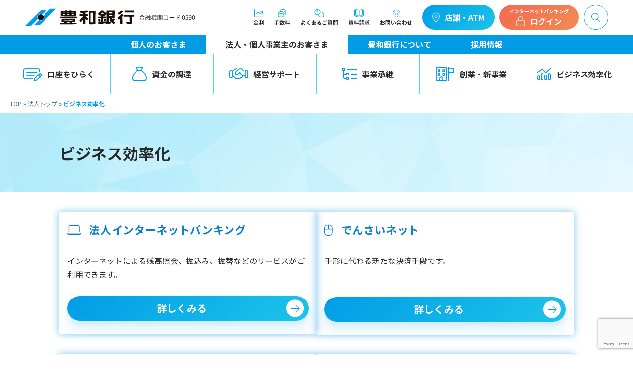

--- FILE ---
content_type: text/html; charset=UTF-8
request_url: https://www.howabank.co.jp/corporate/efficiency/
body_size: 25845
content:
<!doctype html>
<html lang="ja">

<head>
      <!-- Google tag (gtag.js) -->
    <script async src="https://www.googletagmanager.com/gtag/js?id=G-XJF2GQSFYS"></script>
    <script>
      window.dataLayer = window.dataLayer || [];

      function gtag() {
        dataLayer.push(arguments);
      }
      gtag('js', new Date());
      gtag('config', 'G-XJF2GQSFYS');
    </script>
  

  <link rel="icon" href="https://www.howabank.co.jp/wp-content/themes/original/images/common/favicon.ico">
  <meta name="format-detection" content="telephone=no">
  <meta charset="UTF-8" />
  <meta name="viewport" content="width=device-width, initial-scale=1" />
  <title>株式会社豊和銀行</title>
  <meta name='robots' content='index, follow, max-image-preview:large, max-snippet:-1, max-video-preview:-1' />

	<!-- This site is optimized with the Yoast SEO plugin v26.7 - https://yoast.com/wordpress/plugins/seo/ -->
	<link rel="canonical" href="https://www.howabank.co.jp/corporate/efficiency/" />
	<meta property="og:locale" content="ja_JP" />
	<meta property="og:type" content="article" />
	<meta property="og:title" content="ビジネス効率化 - howabank" />
	<meta property="og:description" content="法人インターネットバンキング インターネットによる残高照会、振込み、振替などのサービスがご利用できます。 でんさいネット 手形に代わる新たな決済手段です。 アンサーサービス パソコンを利用して、ご自宅や会社に居ながらお取 [&hellip;]" />
	<meta property="og:url" content="https://www.howabank.co.jp/corporate/efficiency/" />
	<meta property="og:site_name" content="howabank" />
	<meta property="article:modified_time" content="2025-11-27T23:39:57+00:00" />
	<meta name="twitter:card" content="summary_large_image" />
	<meta name="twitter:label1" content="推定読み取り時間" />
	<meta name="twitter:data1" content="2分" />
	<script type="application/ld+json" class="yoast-schema-graph">{"@context":"https://schema.org","@graph":[{"@type":"WebPage","@id":"https://www.howabank.co.jp/corporate/efficiency/","url":"https://www.howabank.co.jp/corporate/efficiency/","name":"ビジネス効率化 - howabank","isPartOf":{"@id":"https://www.howabank.co.jp/#website"},"datePublished":"2023-01-13T07:02:14+00:00","dateModified":"2025-11-27T23:39:57+00:00","breadcrumb":{"@id":"https://www.howabank.co.jp/corporate/efficiency/#breadcrumb"},"inLanguage":"ja","potentialAction":[{"@type":"ReadAction","target":["https://www.howabank.co.jp/corporate/efficiency/"]}]},{"@type":"BreadcrumbList","@id":"https://www.howabank.co.jp/corporate/efficiency/#breadcrumb","itemListElement":[{"@type":"ListItem","position":1,"name":"TOP","item":"https://www.howabank.co.jp/"},{"@type":"ListItem","position":2,"name":"法人トップ","item":"https://www.howabank.co.jp/corporate/"},{"@type":"ListItem","position":3,"name":"ビジネス効率化"}]},{"@type":"WebSite","@id":"https://www.howabank.co.jp/#website","url":"https://www.howabank.co.jp/","name":"howabank","description":"豊和銀行のホームページ。大分県を中心に42か店を構え、地域のお客さまに多様な金融商品・サービスを提供しております。","potentialAction":[{"@type":"SearchAction","target":{"@type":"EntryPoint","urlTemplate":"https://www.howabank.co.jp/?s={search_term_string}"},"query-input":{"@type":"PropertyValueSpecification","valueRequired":true,"valueName":"search_term_string"}}],"inLanguage":"ja"}]}</script>
	<!-- / Yoast SEO plugin. -->


<link rel='dns-prefetch' href='//yubinbango.github.io' />
<link rel='dns-prefetch' href='//kit.fontawesome.com' />
<style id='wp-img-auto-sizes-contain-inline-css' type='text/css'>
img:is([sizes=auto i],[sizes^="auto," i]){contain-intrinsic-size:3000px 1500px}
/*# sourceURL=wp-img-auto-sizes-contain-inline-css */
</style>
<style id='wp-emoji-styles-inline-css' type='text/css'>

	img.wp-smiley, img.emoji {
		display: inline !important;
		border: none !important;
		box-shadow: none !important;
		height: 1em !important;
		width: 1em !important;
		margin: 0 0.07em !important;
		vertical-align: -0.1em !important;
		background: none !important;
		padding: 0 !important;
	}
/*# sourceURL=wp-emoji-styles-inline-css */
</style>
<link rel='stylesheet' id='wp-block-library-css' href='https://www.howabank.co.jp/wp-includes/css/dist/block-library/style.min.css?ver=6.9' type='text/css' media='all' />
<style id='wp-block-button-inline-css' type='text/css'>
.wp-block-button__link{align-content:center;box-sizing:border-box;cursor:pointer;display:inline-block;height:100%;text-align:center;word-break:break-word}.wp-block-button__link.aligncenter{text-align:center}.wp-block-button__link.alignright{text-align:right}:where(.wp-block-button__link){border-radius:9999px;box-shadow:none;padding:calc(.667em + 2px) calc(1.333em + 2px);text-decoration:none}.wp-block-button[style*=text-decoration] .wp-block-button__link{text-decoration:inherit}.wp-block-buttons>.wp-block-button.has-custom-width{max-width:none}.wp-block-buttons>.wp-block-button.has-custom-width .wp-block-button__link{width:100%}.wp-block-buttons>.wp-block-button.has-custom-font-size .wp-block-button__link{font-size:inherit}.wp-block-buttons>.wp-block-button.wp-block-button__width-25{width:calc(25% - var(--wp--style--block-gap, .5em)*.75)}.wp-block-buttons>.wp-block-button.wp-block-button__width-50{width:calc(50% - var(--wp--style--block-gap, .5em)*.5)}.wp-block-buttons>.wp-block-button.wp-block-button__width-75{width:calc(75% - var(--wp--style--block-gap, .5em)*.25)}.wp-block-buttons>.wp-block-button.wp-block-button__width-100{flex-basis:100%;width:100%}.wp-block-buttons.is-vertical>.wp-block-button.wp-block-button__width-25{width:25%}.wp-block-buttons.is-vertical>.wp-block-button.wp-block-button__width-50{width:50%}.wp-block-buttons.is-vertical>.wp-block-button.wp-block-button__width-75{width:75%}.wp-block-button.is-style-squared,.wp-block-button__link.wp-block-button.is-style-squared{border-radius:0}.wp-block-button.no-border-radius,.wp-block-button__link.no-border-radius{border-radius:0!important}:root :where(.wp-block-button .wp-block-button__link.is-style-outline),:root :where(.wp-block-button.is-style-outline>.wp-block-button__link){border:2px solid;padding:.667em 1.333em}:root :where(.wp-block-button .wp-block-button__link.is-style-outline:not(.has-text-color)),:root :where(.wp-block-button.is-style-outline>.wp-block-button__link:not(.has-text-color)){color:currentColor}:root :where(.wp-block-button .wp-block-button__link.is-style-outline:not(.has-background)),:root :where(.wp-block-button.is-style-outline>.wp-block-button__link:not(.has-background)){background-color:initial;background-image:none}
/*# sourceURL=https://www.howabank.co.jp/wp-includes/blocks/button/style.min.css */
</style>
<style id='wp-block-buttons-inline-css' type='text/css'>
.wp-block-buttons{box-sizing:border-box}.wp-block-buttons.is-vertical{flex-direction:column}.wp-block-buttons.is-vertical>.wp-block-button:last-child{margin-bottom:0}.wp-block-buttons>.wp-block-button{display:inline-block;margin:0}.wp-block-buttons.is-content-justification-left{justify-content:flex-start}.wp-block-buttons.is-content-justification-left.is-vertical{align-items:flex-start}.wp-block-buttons.is-content-justification-center{justify-content:center}.wp-block-buttons.is-content-justification-center.is-vertical{align-items:center}.wp-block-buttons.is-content-justification-right{justify-content:flex-end}.wp-block-buttons.is-content-justification-right.is-vertical{align-items:flex-end}.wp-block-buttons.is-content-justification-space-between{justify-content:space-between}.wp-block-buttons.aligncenter{text-align:center}.wp-block-buttons:not(.is-content-justification-space-between,.is-content-justification-right,.is-content-justification-left,.is-content-justification-center) .wp-block-button.aligncenter{margin-left:auto;margin-right:auto;width:100%}.wp-block-buttons[style*=text-decoration] .wp-block-button,.wp-block-buttons[style*=text-decoration] .wp-block-button__link{text-decoration:inherit}.wp-block-buttons.has-custom-font-size .wp-block-button__link{font-size:inherit}.wp-block-buttons .wp-block-button__link{width:100%}.wp-block-button.aligncenter{text-align:center}
/*# sourceURL=https://www.howabank.co.jp/wp-includes/blocks/buttons/style.min.css */
</style>
<style id='wp-block-columns-inline-css' type='text/css'>
.wp-block-columns{box-sizing:border-box;display:flex;flex-wrap:wrap!important}@media (min-width:782px){.wp-block-columns{flex-wrap:nowrap!important}}.wp-block-columns{align-items:normal!important}.wp-block-columns.are-vertically-aligned-top{align-items:flex-start}.wp-block-columns.are-vertically-aligned-center{align-items:center}.wp-block-columns.are-vertically-aligned-bottom{align-items:flex-end}@media (max-width:781px){.wp-block-columns:not(.is-not-stacked-on-mobile)>.wp-block-column{flex-basis:100%!important}}@media (min-width:782px){.wp-block-columns:not(.is-not-stacked-on-mobile)>.wp-block-column{flex-basis:0;flex-grow:1}.wp-block-columns:not(.is-not-stacked-on-mobile)>.wp-block-column[style*=flex-basis]{flex-grow:0}}.wp-block-columns.is-not-stacked-on-mobile{flex-wrap:nowrap!important}.wp-block-columns.is-not-stacked-on-mobile>.wp-block-column{flex-basis:0;flex-grow:1}.wp-block-columns.is-not-stacked-on-mobile>.wp-block-column[style*=flex-basis]{flex-grow:0}:where(.wp-block-columns){margin-bottom:1.75em}:where(.wp-block-columns.has-background){padding:1.25em 2.375em}.wp-block-column{flex-grow:1;min-width:0;overflow-wrap:break-word;word-break:break-word}.wp-block-column.is-vertically-aligned-top{align-self:flex-start}.wp-block-column.is-vertically-aligned-center{align-self:center}.wp-block-column.is-vertically-aligned-bottom{align-self:flex-end}.wp-block-column.is-vertically-aligned-stretch{align-self:stretch}.wp-block-column.is-vertically-aligned-bottom,.wp-block-column.is-vertically-aligned-center,.wp-block-column.is-vertically-aligned-top{width:100%}
/*# sourceURL=https://www.howabank.co.jp/wp-includes/blocks/columns/style.min.css */
</style>
<style id='wp-block-spacer-inline-css' type='text/css'>
.wp-block-spacer{clear:both}
/*# sourceURL=https://www.howabank.co.jp/wp-includes/blocks/spacer/style.min.css */
</style>
<style id='snow-monkey-blocks-box-style-inline-css' type='text/css'>
.smb-box{--smb-box--background-color:#0000;--smb-box--background-image:initial;--smb-box--background-opacity:1;--smb-box--border-color:var(--_lighter-color-gray);--smb-box--border-style:solid;--smb-box--border-width:0px;--smb-box--border-radius:var(--_global--border-radius);--smb-box--box-shadow:initial;--smb-box--color:inherit;--smb-box--padding:var(--_padding1);border-radius:var(--smb-box--border-radius);border-width:0;box-shadow:var(--smb-box--box-shadow);color:var(--smb-box--color);overflow:visible;padding:var(--smb-box--padding);position:relative}.smb-box--p-s{--smb-box--padding:var(--_padding-1)}.smb-box--p-l{--smb-box--padding:var(--_padding2)}.smb-box__background{background-color:var(--smb-box--background-color);background-image:var(--smb-box--background-image);border:var(--smb-box--border-width) var(--smb-box--border-style) var(--smb-box--border-color);border-radius:var(--smb-box--border-radius);bottom:0;display:block;left:0;opacity:var(--smb-box--background-opacity);position:absolute;right:0;top:0}.smb-box__body{position:relative}.smb-box--has-link{cursor:pointer}.smb-box--has-link:has(:focus-visible){outline:auto;outline:auto -webkit-focus-ring-color}.smb-box__link{display:block!important;height:0!important;position:static!important;text-indent:-99999px!important;width:0!important}:where(.smb-box__body.is-layout-constrained>*){--wp--style--global--content-size:100%;--wp--style--global--wide-size:100%}

/*# sourceURL=https://www.howabank.co.jp/wp-content/plugins/snow-monkey-blocks/dist/blocks/box/style-index.css */
</style>
<style id='global-styles-inline-css' type='text/css'>
:root{--wp--preset--aspect-ratio--square: 1;--wp--preset--aspect-ratio--4-3: 4/3;--wp--preset--aspect-ratio--3-4: 3/4;--wp--preset--aspect-ratio--3-2: 3/2;--wp--preset--aspect-ratio--2-3: 2/3;--wp--preset--aspect-ratio--16-9: 16/9;--wp--preset--aspect-ratio--9-16: 9/16;--wp--preset--color--black: #000000;--wp--preset--color--cyan-bluish-gray: #abb8c3;--wp--preset--color--white: #ffffff;--wp--preset--color--pale-pink: #f78da7;--wp--preset--color--vivid-red: #cf2e2e;--wp--preset--color--luminous-vivid-orange: #ff6900;--wp--preset--color--luminous-vivid-amber: #fcb900;--wp--preset--color--light-green-cyan: #7bdcb5;--wp--preset--color--vivid-green-cyan: #00d084;--wp--preset--color--pale-cyan-blue: #8ed1fc;--wp--preset--color--vivid-cyan-blue: #0693e3;--wp--preset--color--vivid-purple: #9b51e0;--wp--preset--gradient--vivid-cyan-blue-to-vivid-purple: linear-gradient(135deg,rgb(6,147,227) 0%,rgb(155,81,224) 100%);--wp--preset--gradient--light-green-cyan-to-vivid-green-cyan: linear-gradient(135deg,rgb(122,220,180) 0%,rgb(0,208,130) 100%);--wp--preset--gradient--luminous-vivid-amber-to-luminous-vivid-orange: linear-gradient(135deg,rgb(252,185,0) 0%,rgb(255,105,0) 100%);--wp--preset--gradient--luminous-vivid-orange-to-vivid-red: linear-gradient(135deg,rgb(255,105,0) 0%,rgb(207,46,46) 100%);--wp--preset--gradient--very-light-gray-to-cyan-bluish-gray: linear-gradient(135deg,rgb(238,238,238) 0%,rgb(169,184,195) 100%);--wp--preset--gradient--cool-to-warm-spectrum: linear-gradient(135deg,rgb(74,234,220) 0%,rgb(151,120,209) 20%,rgb(207,42,186) 40%,rgb(238,44,130) 60%,rgb(251,105,98) 80%,rgb(254,248,76) 100%);--wp--preset--gradient--blush-light-purple: linear-gradient(135deg,rgb(255,206,236) 0%,rgb(152,150,240) 100%);--wp--preset--gradient--blush-bordeaux: linear-gradient(135deg,rgb(254,205,165) 0%,rgb(254,45,45) 50%,rgb(107,0,62) 100%);--wp--preset--gradient--luminous-dusk: linear-gradient(135deg,rgb(255,203,112) 0%,rgb(199,81,192) 50%,rgb(65,88,208) 100%);--wp--preset--gradient--pale-ocean: linear-gradient(135deg,rgb(255,245,203) 0%,rgb(182,227,212) 50%,rgb(51,167,181) 100%);--wp--preset--gradient--electric-grass: linear-gradient(135deg,rgb(202,248,128) 0%,rgb(113,206,126) 100%);--wp--preset--gradient--midnight: linear-gradient(135deg,rgb(2,3,129) 0%,rgb(40,116,252) 100%);--wp--preset--font-size--small: 13px;--wp--preset--font-size--medium: 20px;--wp--preset--font-size--large: 36px;--wp--preset--font-size--x-large: 42px;--wp--preset--spacing--20: 0.44rem;--wp--preset--spacing--30: 0.67rem;--wp--preset--spacing--40: 1rem;--wp--preset--spacing--50: 1.5rem;--wp--preset--spacing--60: 2.25rem;--wp--preset--spacing--70: 3.38rem;--wp--preset--spacing--80: 5.06rem;--wp--preset--shadow--natural: 6px 6px 9px rgba(0, 0, 0, 0.2);--wp--preset--shadow--deep: 12px 12px 50px rgba(0, 0, 0, 0.4);--wp--preset--shadow--sharp: 6px 6px 0px rgba(0, 0, 0, 0.2);--wp--preset--shadow--outlined: 6px 6px 0px -3px rgb(255, 255, 255), 6px 6px rgb(0, 0, 0);--wp--preset--shadow--crisp: 6px 6px 0px rgb(0, 0, 0);}:where(.is-layout-flex){gap: 0.5em;}:where(.is-layout-grid){gap: 0.5em;}body .is-layout-flex{display: flex;}.is-layout-flex{flex-wrap: wrap;align-items: center;}.is-layout-flex > :is(*, div){margin: 0;}body .is-layout-grid{display: grid;}.is-layout-grid > :is(*, div){margin: 0;}:where(.wp-block-columns.is-layout-flex){gap: 2em;}:where(.wp-block-columns.is-layout-grid){gap: 2em;}:where(.wp-block-post-template.is-layout-flex){gap: 1.25em;}:where(.wp-block-post-template.is-layout-grid){gap: 1.25em;}.has-black-color{color: var(--wp--preset--color--black) !important;}.has-cyan-bluish-gray-color{color: var(--wp--preset--color--cyan-bluish-gray) !important;}.has-white-color{color: var(--wp--preset--color--white) !important;}.has-pale-pink-color{color: var(--wp--preset--color--pale-pink) !important;}.has-vivid-red-color{color: var(--wp--preset--color--vivid-red) !important;}.has-luminous-vivid-orange-color{color: var(--wp--preset--color--luminous-vivid-orange) !important;}.has-luminous-vivid-amber-color{color: var(--wp--preset--color--luminous-vivid-amber) !important;}.has-light-green-cyan-color{color: var(--wp--preset--color--light-green-cyan) !important;}.has-vivid-green-cyan-color{color: var(--wp--preset--color--vivid-green-cyan) !important;}.has-pale-cyan-blue-color{color: var(--wp--preset--color--pale-cyan-blue) !important;}.has-vivid-cyan-blue-color{color: var(--wp--preset--color--vivid-cyan-blue) !important;}.has-vivid-purple-color{color: var(--wp--preset--color--vivid-purple) !important;}.has-black-background-color{background-color: var(--wp--preset--color--black) !important;}.has-cyan-bluish-gray-background-color{background-color: var(--wp--preset--color--cyan-bluish-gray) !important;}.has-white-background-color{background-color: var(--wp--preset--color--white) !important;}.has-pale-pink-background-color{background-color: var(--wp--preset--color--pale-pink) !important;}.has-vivid-red-background-color{background-color: var(--wp--preset--color--vivid-red) !important;}.has-luminous-vivid-orange-background-color{background-color: var(--wp--preset--color--luminous-vivid-orange) !important;}.has-luminous-vivid-amber-background-color{background-color: var(--wp--preset--color--luminous-vivid-amber) !important;}.has-light-green-cyan-background-color{background-color: var(--wp--preset--color--light-green-cyan) !important;}.has-vivid-green-cyan-background-color{background-color: var(--wp--preset--color--vivid-green-cyan) !important;}.has-pale-cyan-blue-background-color{background-color: var(--wp--preset--color--pale-cyan-blue) !important;}.has-vivid-cyan-blue-background-color{background-color: var(--wp--preset--color--vivid-cyan-blue) !important;}.has-vivid-purple-background-color{background-color: var(--wp--preset--color--vivid-purple) !important;}.has-black-border-color{border-color: var(--wp--preset--color--black) !important;}.has-cyan-bluish-gray-border-color{border-color: var(--wp--preset--color--cyan-bluish-gray) !important;}.has-white-border-color{border-color: var(--wp--preset--color--white) !important;}.has-pale-pink-border-color{border-color: var(--wp--preset--color--pale-pink) !important;}.has-vivid-red-border-color{border-color: var(--wp--preset--color--vivid-red) !important;}.has-luminous-vivid-orange-border-color{border-color: var(--wp--preset--color--luminous-vivid-orange) !important;}.has-luminous-vivid-amber-border-color{border-color: var(--wp--preset--color--luminous-vivid-amber) !important;}.has-light-green-cyan-border-color{border-color: var(--wp--preset--color--light-green-cyan) !important;}.has-vivid-green-cyan-border-color{border-color: var(--wp--preset--color--vivid-green-cyan) !important;}.has-pale-cyan-blue-border-color{border-color: var(--wp--preset--color--pale-cyan-blue) !important;}.has-vivid-cyan-blue-border-color{border-color: var(--wp--preset--color--vivid-cyan-blue) !important;}.has-vivid-purple-border-color{border-color: var(--wp--preset--color--vivid-purple) !important;}.has-vivid-cyan-blue-to-vivid-purple-gradient-background{background: var(--wp--preset--gradient--vivid-cyan-blue-to-vivid-purple) !important;}.has-light-green-cyan-to-vivid-green-cyan-gradient-background{background: var(--wp--preset--gradient--light-green-cyan-to-vivid-green-cyan) !important;}.has-luminous-vivid-amber-to-luminous-vivid-orange-gradient-background{background: var(--wp--preset--gradient--luminous-vivid-amber-to-luminous-vivid-orange) !important;}.has-luminous-vivid-orange-to-vivid-red-gradient-background{background: var(--wp--preset--gradient--luminous-vivid-orange-to-vivid-red) !important;}.has-very-light-gray-to-cyan-bluish-gray-gradient-background{background: var(--wp--preset--gradient--very-light-gray-to-cyan-bluish-gray) !important;}.has-cool-to-warm-spectrum-gradient-background{background: var(--wp--preset--gradient--cool-to-warm-spectrum) !important;}.has-blush-light-purple-gradient-background{background: var(--wp--preset--gradient--blush-light-purple) !important;}.has-blush-bordeaux-gradient-background{background: var(--wp--preset--gradient--blush-bordeaux) !important;}.has-luminous-dusk-gradient-background{background: var(--wp--preset--gradient--luminous-dusk) !important;}.has-pale-ocean-gradient-background{background: var(--wp--preset--gradient--pale-ocean) !important;}.has-electric-grass-gradient-background{background: var(--wp--preset--gradient--electric-grass) !important;}.has-midnight-gradient-background{background: var(--wp--preset--gradient--midnight) !important;}.has-small-font-size{font-size: var(--wp--preset--font-size--small) !important;}.has-medium-font-size{font-size: var(--wp--preset--font-size--medium) !important;}.has-large-font-size{font-size: var(--wp--preset--font-size--large) !important;}.has-x-large-font-size{font-size: var(--wp--preset--font-size--x-large) !important;}
:where(.wp-block-columns.is-layout-flex){gap: 2em;}:where(.wp-block-columns.is-layout-grid){gap: 2em;}
/*# sourceURL=global-styles-inline-css */
</style>
<style id='core-block-supports-inline-css' type='text/css'>
.wp-container-core-buttons-is-layout-ad2f72ca{flex-wrap:nowrap;}.wp-container-core-columns-is-layout-9d6595d7{flex-wrap:nowrap;}
/*# sourceURL=core-block-supports-inline-css */
</style>

<style id='classic-theme-styles-inline-css' type='text/css'>
/*! This file is auto-generated */
.wp-block-button__link{color:#fff;background-color:#32373c;border-radius:9999px;box-shadow:none;text-decoration:none;padding:calc(.667em + 2px) calc(1.333em + 2px);font-size:1.125em}.wp-block-file__button{background:#32373c;color:#fff;text-decoration:none}
/*# sourceURL=/wp-includes/css/classic-themes.min.css */
</style>
<link rel='stylesheet' id='spider-css' href='https://www.howabank.co.jp/wp-content/plugins/snow-monkey-blocks/dist/packages/spider/dist/css/spider.css?ver=1766085655' type='text/css' media='all' />
<link rel='stylesheet' id='snow-monkey-blocks-css' href='https://www.howabank.co.jp/wp-content/plugins/snow-monkey-blocks/dist/css/blocks.css?ver=1766085655' type='text/css' media='all' />
<link rel='stylesheet' id='sass-basis-css' href='https://www.howabank.co.jp/wp-content/plugins/snow-monkey-blocks/dist/css/fallback.css?ver=1766085655' type='text/css' media='all' />
<link rel='stylesheet' id='snow-monkey-blocks/nopro-css' href='https://www.howabank.co.jp/wp-content/plugins/snow-monkey-blocks/dist/css/nopro.css?ver=1766085655' type='text/css' media='all' />
<style id='font-awesome-svg-styles-default-inline-css' type='text/css'>
.svg-inline--fa {
  display: inline-block;
  height: 1em;
  overflow: visible;
  vertical-align: -.125em;
}
/*# sourceURL=font-awesome-svg-styles-default-inline-css */
</style>
<link rel='stylesheet' id='font-awesome-svg-styles-css' href='https://www.howabank.co.jp/wp-content/uploads/font-awesome/v6.3.0/css/svg-with-js.css' type='text/css' media='all' />
<style id='font-awesome-svg-styles-inline-css' type='text/css'>
   .wp-block-font-awesome-icon svg::before,
   .wp-rich-text-font-awesome-icon svg::before {content: unset;}
/*# sourceURL=font-awesome-svg-styles-inline-css */
</style>
<link rel='stylesheet' id='snow-monkey-blocks-spider-slider-style-css' href='https://www.howabank.co.jp/wp-content/plugins/snow-monkey-blocks/dist/blocks/spider-slider/style-index.css?ver=1766085655' type='text/css' media='all' />
<link rel='stylesheet' id='contact-form-7-css' href='https://www.howabank.co.jp/wp-content/plugins/contact-form-7/includes/css/styles.css?ver=6.1.4' type='text/css' media='all' />
<link rel='stylesheet' id='jquery-ui-dialog-min-css-css' href='https://www.howabank.co.jp/wp-includes/css/jquery-ui-dialog.min.css?ver=6.9' type='text/css' media='all' />
<link rel='stylesheet' id='contact-form-7-confirm-plus-css' href='https://www.howabank.co.jp/wp-content/plugins/confirm-plus-contact-form-7/assets/css/styles.css?ver=20240705_072104' type='text/css' media='all' />
<link rel='stylesheet' id='wp-block-heading-css' href='https://www.howabank.co.jp/wp-includes/blocks/heading/style.min.css?ver=6.9' type='text/css' media='all' />
<link rel='stylesheet' id='wp-block-paragraph-css' href='https://www.howabank.co.jp/wp-includes/blocks/paragraph/style.min.css?ver=6.9' type='text/css' media='all' />
<script type="text/javascript" src="https://www.howabank.co.jp/wp-content/plugins/snow-monkey-blocks/dist/js/fontawesome-all.js?ver=1766085655" id="fontawesome6-js" defer="defer" data-wp-strategy="defer"></script>
<script type="text/javascript" src="https://www.howabank.co.jp/wp-content/plugins/snow-monkey-blocks/dist/packages/spider/dist/js/spider.js?ver=1766085655" id="spider-js" defer="defer" data-wp-strategy="defer"></script>
<script type="text/javascript" src="https://www.howabank.co.jp/wp-includes/js/jquery/jquery.min.js?ver=3.7.1" id="jquery-core-js"></script>
<script type="text/javascript" src="https://www.howabank.co.jp/wp-includes/js/jquery/jquery-migrate.min.js?ver=3.4.1" id="jquery-migrate-js"></script>
<script defer crossorigin="anonymous" type="text/javascript" src="https://kit.fontawesome.com/13899bfdec.js" id="font-awesome-official-js"></script>
<link rel="EditURI" type="application/rsd+xml" title="RSD" href="https://www.howabank.co.jp/xmlrpc.php?rsd" />
<meta name="generator" content="WordPress 6.9" />
<link rel='shortlink' href='https://www.howabank.co.jp/?p=219' />
  <meta name="description" content="豊和銀行のホームページ。大分県を中心に42か店を構え、地域のお客さまに多様な金融商品・サービスを提供しております。">
  <!--facebook & その他SNSの設定-->
  <meta property="og:title" content="株式会社豊和銀行" />
  <meta property="og:type" content="website" />
  <meta property="og:description" content="豊和銀行のホームページ。大分県を中心に42か店を構え、地域のお客さまに多様な金融商品・サービスを提供しております。" />
  <meta property="og:url" content="https://www.howabank.co.jp/" />
  <meta property="og:site_name" content="株式会社豊和銀行" />
  <meta property="og:image" content="https://www.howabank.co.jp/wp-content/themes/original/images/ogp.png" />
  <!--twitterの設定-->
  <meta name="twitter:card" content="summary">
  <meta name="twitter:site" content="https://www.howabank.co.jp/">
  <!-- <meta name="twitter:image" content="https://www.howabank.co.jp/wp-content/themes/original/images/ogp.png" /> -->
  <meta name="twitter:title" content="株式会社豊和銀行">
  <meta name="twitter:description" content="豊和銀行のホームページ。大分県を中心に42か店を構え、地域のお客さまに多様な金融商品・サービスを提供しております。">
  <!-- CSS読み込み↓ -->
  <link rel="stylesheet" type="text/css" href="https://www.howabank.co.jp/wp-content/themes/original/css/application.css?version=1748387976">
  <link rel="stylesheet" href="https://www.howabank.co.jp/wp-content/themes/original/js/swiper-bundle.min.css" />
  <link rel="preconnect" href="https://fonts.googleapis.com">
  <link rel="preconnect" href="https://fonts.gstatic.com" crossorigin>
  <link href="https://fonts.googleapis.com/css2?family=Noto+Sans+JP:wght@400;500;700&display=swap" rel="stylesheet">
  <!-- fontawesome↓ -->
  <link href="https://www.howabank.co.jp/wp-content/themes/original/assets/fontawesome/css/fontawesome.css" rel="stylesheet">
  <link href="https://www.howabank.co.jp/wp-content/themes/original/assets/fontawesome/css/brands.css" rel="stylesheet">
  <link href="https://www.howabank.co.jp/wp-content/themes/original/assets/fontawesome/css/solid.css" rel="stylesheet">
  <!-- JS読み込み↓ -->

  <script src="https://code.jquery.com/jquery-3.7.0.js" integrity="sha256-JlqSTELeR4TLqP0OG9dxM7yDPqX1ox/HfgiSLBj8+kM=" crossorigin="anonymous"></script>
  <script src="https://www.howabank.co.jp/wp-content/themes/original/js/swiper-bundle.min.js"></script>
  <meta name='robots' content='index, follow, max-image-preview:large, max-snippet:-1, max-video-preview:-1' />

	<!-- This site is optimized with the Yoast SEO plugin v26.7 - https://yoast.com/wordpress/plugins/seo/ -->
	<link rel="canonical" href="https://www.howabank.co.jp/corporate/efficiency/" />
	<meta property="og:locale" content="ja_JP" />
	<meta property="og:type" content="article" />
	<meta property="og:title" content="ビジネス効率化 - howabank" />
	<meta property="og:description" content="法人インターネットバンキング インターネットによる残高照会、振込み、振替などのサービスがご利用できます。 でんさいネット 手形に代わる新たな決済手段です。 アンサーサービス パソコンを利用して、ご自宅や会社に居ながらお取 [&hellip;]" />
	<meta property="og:url" content="https://www.howabank.co.jp/corporate/efficiency/" />
	<meta property="og:site_name" content="howabank" />
	<meta property="article:modified_time" content="2025-11-27T23:39:57+00:00" />
	<meta name="twitter:card" content="summary_large_image" />
	<meta name="twitter:label1" content="推定読み取り時間" />
	<meta name="twitter:data1" content="2分" />
	<script type="application/ld+json" class="yoast-schema-graph">{"@context":"https://schema.org","@graph":[{"@type":"WebPage","@id":"https://www.howabank.co.jp/corporate/efficiency/","url":"https://www.howabank.co.jp/corporate/efficiency/","name":"ビジネス効率化 - howabank","isPartOf":{"@id":"https://www.howabank.co.jp/#website"},"datePublished":"2023-01-13T07:02:14+00:00","dateModified":"2025-11-27T23:39:57+00:00","breadcrumb":{"@id":"https://www.howabank.co.jp/corporate/efficiency/#breadcrumb"},"inLanguage":"ja","potentialAction":[{"@type":"ReadAction","target":["https://www.howabank.co.jp/corporate/efficiency/"]}]},{"@type":"BreadcrumbList","@id":"https://www.howabank.co.jp/corporate/efficiency/#breadcrumb","itemListElement":[{"@type":"ListItem","position":1,"name":"TOP","item":"https://www.howabank.co.jp/"},{"@type":"ListItem","position":2,"name":"法人トップ","item":"https://www.howabank.co.jp/corporate/"},{"@type":"ListItem","position":3,"name":"ビジネス効率化"}]},{"@type":"WebSite","@id":"https://www.howabank.co.jp/#website","url":"https://www.howabank.co.jp/","name":"howabank","description":"豊和銀行のホームページ。大分県を中心に42か店を構え、地域のお客さまに多様な金融商品・サービスを提供しております。","potentialAction":[{"@type":"SearchAction","target":{"@type":"EntryPoint","urlTemplate":"https://www.howabank.co.jp/?s={search_term_string}"},"query-input":{"@type":"PropertyValueSpecification","valueRequired":true,"valueName":"search_term_string"}}],"inLanguage":"ja"}]}</script>
	<!-- / Yoast SEO plugin. -->


<link rel='dns-prefetch' href='//yubinbango.github.io' />
<link rel='dns-prefetch' href='//kit.fontawesome.com' />
<script type="text/javascript" src="https://www.howabank.co.jp/wp-content/themes/original/js/app.js?ver=6.9" id="app-js"></script>
<link rel="EditURI" type="application/rsd+xml" title="RSD" href="https://www.howabank.co.jp/xmlrpc.php?rsd" />
<meta name="generator" content="WordPress 6.9" />
<link rel='shortlink' href='https://www.howabank.co.jp/?p=219' />

</head>

<body class="wp-singular page-template-default page page-id-219 page-parent page-child parent-pageid-215 wp-theme-original">
    <script>
    $(document).ready(function() {
      $('a:not(.no_notice)').on('click', function(e) {
        var href = $(this).attr('href');

        // Debugging: Log the href and hostname
        console.log("Href: " + href);
        console.log("Hostname: " + location.hostname);

        // Check if it's an external link
        if (href.includes('http') && !href.includes(location.hostname)) {
          e.preventDefault(); // Prevent default action (navigation)
          $('#proceedLink').attr('href', href); // Update link in modal
          $('#externalLinkAddress').text(href); // Display link address in modal
          $('#externalLinkModal').fadeIn(500); // Show modal with fade
        }
      });

      $('#cancelLink').on('click', function(e) {
        e.preventDefault(); // Prevent default action
        $('#externalLinkModal').fadeOut(500); // Hide modal with fade
      });

      $('#proceedLink').on('click', function(e) {
        console.log("Proceed link clicked: " + $(this).attr('href'));

        var linkTarget = $(this).attr('target');
        var linkHref = $(this).attr('href');

        $('#externalLinkModal').fadeOut(500, function() {
          // If target is _blank, use window.open()
          if (linkTarget === '_blank') {
            window.open(linkHref, '_blank');
          }
          // Otherwise, navigate in the same window/tab
          else {
            window.location.href = linkHref;
          }
        });
      });

    });
  </script>

  <div id="externalLinkModal" style="display:none;">
    <div class="externalLinkModalWrapper">
      <div class="externalLinkModalTitle">
        外部サイトへ移動します
      </div>
      <p>これより先は外部サイトへ移動します。<br>
        よろしければ「進む」をクリックしてください。</p>
      <p id="externalLinkAddress"></p>
      <div class="externalLinkWrapper">
        <a href="#" id="proceedLink" target="_blank">進む</a>
        <button id="cancelLink">キャンセル</button>
      </div>
    </div>
  </div>
  


  <header class="header">
    <div class="headerTop">
  <div class="headerTop_inner">
    <a href="https://www.howabank.co.jp/" class="headerTop_logo">
      <img src="https://www.howabank.co.jp/wp-content/themes/original/images/common/logo.svg" alt="logo" class="logo pc">
      <img src="https://www.howabank.co.jp/wp-content/themes/original/images/common/logo-sp.svg" alt="logo" class="logo sp">
    </a>
    <div class="headerTop_nav pc">
      <ul>
        <li>
          <a href="https://www.howabank.co.jp/save/deposit/depositrate/">
            <img src="https://www.howabank.co.jp/wp-content/themes/original/images/top/headerTop_img01.svg" alt="headerTop_img" class="headerTop_img">金利</a>
        </li>
        <li>
          <a href="https://www.howabank.co.jp/fee/">
            <img src="https://www.howabank.co.jp/wp-content/themes/original/images/top/headerTop_img02.svg" alt="headerTop_img" class="headerTop_img">手数料</a>
        </li>
        <li>
          <a href="https://www.howabank.co.jp/faq">
            <img src="https://www.howabank.co.jp/wp-content/themes/original/images/top/headerTop_img03.svg" alt="headerTop_img" class="headerTop_img">よくあるご質問</a>
        </li>
        <li>
          <a href="https://www.howabank.co.jp/request/">
            <img src="https://www.howabank.co.jp/wp-content/themes/original/images/top/headerTop_img04.svg" alt="headerTop_img" class="headerTop_img">資料請求</a>
        </li>
        <li>
          <a href="https://www.howabank.co.jp/contact/">
            <img src="https://www.howabank.co.jp/wp-content/themes/original/images/top/headerTop_img05.svg" alt="headerTop_img" class="headerTop_img">お問い合わせ</a>
        </li>
      </ul>
      <a href="https://www.howabank.co.jp/branch/" class="atm">
        <img src="https://www.howabank.co.jp/wp-content/themes/original/images/top/headerTop_atm.svg" alt="headerTop_atm" class="headerTop_atm">店舗・ATM</a>
      <div class="viking">
        <div class="viking_first">インターネットバンキング</div>
        <div class="viking_second">
          <img src="https://www.howabank.co.jp/wp-content/themes/original/images/top/headerTop_lock.svg" alt="headerTop_atm" class="headerTop_atm">ログイン
        </div>
        <div class="viking_nav">
          <div class="viking_navTitle">
            <i class="fa-light fa-laptop-mobile"></i>
            インターネットバンキング
          </div>
          <div class="viking_navWrapper">
            <div class="viking_navItem">
              <div class="viking_navItemTitle">
                個人のお客さま
              </div>
              <div class="is-layout-flex wp-block-buttons">
                <div class="wp-block-button button05">
                  <a href="https://www.parasol.anser.ne.jp/ib/index.do?PT=BS&CCT0080=0590" traget="_blank" class="wp-block-button__link wp-element-button viking_nav01 ">
                    <i class="fa-light fa-lock"></i>
                    個人ログイン</a>
                </div>
                <div class="wp-block-button button12">
                  <a href="https://www.howabank.co.jp/ib/newentry/" class="wp-block-button__link wp-element-button viking_nav02">新規申込</a>
                </div>
              </div>
            </div>
            <div class="viking_navItem">
              <div class="viking_navItemTitle">
                法人のお客さま
              </div>
              <div class="is-layout-flex wp-block-buttons">
                <div class="wp-block-button button05">
                  <a href="https://www.bizsol.anser.ne.jp/0590c/rblgi01/I1RBLGI01-S01.do" class="wp-block-button__link wp-element-button viking_nav03 ">
                    <i class="fa-light fa-lock"></i>
                    法人ログイン</a>
                </div>
              </div>
            </div>
          </div>
          <div class="viking_navClose">
            × 閉じる
          </div>
        </div>
      </div>

      <div class="searchBox">
        <img src="https://www.howabank.co.jp/wp-content/themes/original/images/top/search.svg" alt="search" class="">
        <div class="searchBoxWindow">
          <form role="search" method="get" id="searchform" action="https://www.howabank.co.jp/">
  <input type="text" value="" name="s" id="s" placeholder="キーワードを入力" />
  <input type="submit" id="searchsubmit" value="検索" />
</form>        </div>
      </div>
    </div>
    <div class="headerTop_nav-sp sp">
      <a href="https://www.howabank.co.jp/branch/" class="atm">
        <img src="https://www.howabank.co.jp/wp-content/themes/original/images/top/headerTop_atm-sp.svg" alt="headerTop_atm" class="headerTop_atm">店舗・ATM</a>
      <div class="login">
        <img src="https://www.howabank.co.jp/wp-content/themes/original/images/top/headerTop_login-sp.svg" alt="headerTop_login" class="headerTop_atm">ログイン
      </div>
      <div class="menu">
        <span></span>
        <div class="text"></div>
      </div>
    </div>
  </div>
</div>
<div class="headerGnavTab pc">
  <ul>
          <li class="headerGnavTab_item  ">
        <a href="https://www.howabank.co.jp//" class="headerGnavTab_link">
          個人のお客さま        </a>
      </li>
          <li class="headerGnavTab_item active corporate">
        <a href="https://www.howabank.co.jp/corporate/" class="headerGnavTab_link">
          法人・個人事業主のお客さま        </a>
      </li>
          <li class="headerGnavTab_item  aboutus">
        <a href="https://www.howabank.co.jp/aboutus/" class="headerGnavTab_link">
          豊和銀行について        </a>
      </li>
          <li class="headerGnavTab_item  recruit">
        <a href="https://www.howabank.co.jp/recruit/" class="headerGnavTab_link">
          採用情報        </a>
      </li>
      </ul>

  <!-- 'active' クラスが割り当てられていない場合は、デフォルトの項目に 'active' クラスを追加 -->
  
</div>
<div class="headerGnavList">
  <div class="sp spSubnav">
    <div class="searchBox">
      <div class="searchBoxWindow">
        <form role="search" method="get" id="searchform" action="https://www.howabank.co.jp/">
  <input type="text" value="" name="s" id="s" placeholder="キーワードを入力" />
  <input type="submit" id="searchsubmit" value="検索" />
</form>      </div>
    </div>
    <ul class="spSubnavList">
      <li class="spSubnavList_item">
        <a href="https://www.howabank.co.jp/save/deposit/depositrate/">
          <img src="https://www.howabank.co.jp/wp-content/themes/original/images/top/headerTop_img01.svg" alt="headerTop_img" class="headerTop_img">金利</a>
      </li>
      <li class="spSubnavList_item">
        <a href="https://www.howabank.co.jp/fee/">
          <img src="https://www.howabank.co.jp/wp-content/themes/original/images/top/headerTop_img02.svg" alt="headerTop_img" class="headerTop_img">手数料</a>
      </li>
      <li class="spSubnavList_item">
        <a href="https://www.howabank.co.jp/faq">
          <img src="https://www.howabank.co.jp/wp-content/themes/original/images/top/headerTop_img03.svg" alt="headerTop_img" class="headerTop_img">よくあるご質問</a>
      </li>
      <li class="spSubnavList_item">
        <a href="https://www.howabank.co.jp/request/">
          <img src="https://www.howabank.co.jp/wp-content/themes/original/images/top/headerTop_img04.svg" alt="headerTop_img" class="headerTop_img">資料請求</a>
      </li>
      <li class="spSubnavList_item">
        <a href="https://www.howabank.co.jp/contact/">
          <img src="https://www.howabank.co.jp/wp-content/themes/original/images/top/headerTop_img05.svg" alt="headerTop_img" class="headerTop_img">お問い合わせ</a>
      </li>
      <li class="spSubnavList_item loginTrigger">
        <button>
          <i class="fa-light fa-lock"></i>ログイン
        </button>
      </li>
    </ul>
  </div>
  <ul class="active" id="headerGnavList01">
          <li class="sp parent_item ">
        <a href="https://www.howabank.co.jp//">
          個人のお客さま        </a>
        <i class="fa-light fa-angle-right"></i>
      </li>
      <div class="child_item">
                  <li class="default">



                                                          <a href="https://www.howabank.co.jp/account/">
                                    <i class="fa-light fa-money-check-pen"></i>                  口座をひらく                  </a>
                  <span class="child_open"></span>
                                                    <div class="subNaviWrapper">
                      <div class="subNaviWrapperTitle">
                        <div class="pc">
                          <i class="fa-light fa-money-check-pen"></i>                          口座をひらく                        </div>
                        <a href="https://www.howabank.co.jp/account/" class="showAllService">
                          <div class="pc">
                            すべての<br>
                            サービスを見る
                          </div>
                          <div class="sp flex alignItemCenter">
                            <i class="fa-light fa-money-check-pen"></i>                            口座をひらくTOP
                          </div>
                        </a>
                      </div>
                      <ul>
                                                                                                      <li>
                            <a href="https://www.howabank.co.jp/procedure/kouzakaisetu/">
                              <!-- icon_array raw: array (
  0 => '<i class="fa-light fa-money-check-pen"></i>',
  1 => '',
  2 => '',
  3 => '',
  4 => '',
  5 => '',
  6 => '',
  7 => '',
  8 => '',
) --><!-- resolved icon_id: [<i class="fa-light fa-money-check-pen"></i>] --><!-- post ID: 1019 --><i class="fa-light fa-money-check-pen"></i>                              口座の開設（窓口）                            </a>
                          </li>
                                                                                                      <li>
                            <a href="https://www.howabank.co.jp/procedure/web_account/">
                              <!-- icon_array raw: array (
  0 => '<i class="fa-light fa-laptop-file"></i>',
  1 => '',
  2 => '',
  3 => '',
  4 => '',
  5 => '',
  6 => '',
  7 => '',
  8 => '',
  9 => '',
  10 => '',
) --><!-- resolved icon_id: [<i class="fa-light fa-laptop-file"></i>] --><!-- post ID: 3198 --><i class="fa-light fa-laptop-file"></i>                              Web口座開設                            </a>
                          </li>
                                                                                                      <li>
                            <a href="https://www.howabank.co.jp/ib/">
                              <!-- icon_array raw: array (
  0 => '<i class="fa-light fa-laptop-mobile"></i>',
) --><!-- resolved icon_id: [<i class="fa-light fa-laptop-mobile"></i>] --><!-- post ID: 50 --><i class="fa-light fa-laptop-mobile"></i>                              ほうわ個人向けインターネットバンキング                            </a>
                          </li>
                                                                                                      <li>
                            <a href="https://www.howabank.co.jp/account/onegai/">
                              <!-- icon_array raw: array (
  0 => '<i class="fa-light fa-face-smile"></i>',
  1 => '',
  2 => '',
) --><!-- resolved icon_id: [<i class="fa-light fa-face-smile"></i>] --><!-- post ID: 12451 --><i class="fa-light fa-face-smile"></i>                              口座開設を希望されるお客さまへのお願い                            </a>
                          </li>
                                                                                                      <li>
                            <a href="https://www.howabank.co.jp/sp_about/">
                              <!-- icon_array raw: array (
  0 => '<i class="fa-light fa-mobile-notch"></i>',
) --><!-- resolved icon_id: [<i class="fa-light fa-mobile-notch"></i>] --><!-- post ID: 356 --><i class="fa-light fa-mobile-notch"></i>                              豊和銀行アプリ                            </a>
                          </li>
                                                                                                      <li>
                            <a href="https://www.howabank.co.jp/soudan/">
                              <!-- icon_array raw: array (
  0 => '<i class="fa-light fa-house-signal"></i>',
) --><!-- resolved icon_id: [<i class="fa-light fa-house-signal"></i>] --><!-- post ID: 16449 --><i class="fa-light fa-house-signal"></i>                              ご相談はこちらから（土日祝日も対応！）                            </a>
                          </li>
                                              </ul>
                    </div>
                          </li>
                  <li class="default">



                                                          <a href="https://www.howabank.co.jp/save/">
                                    <i class="fa-light fa-coins"></i>                  ふやす・ためる                  </a>
                  <span class="child_open"></span>
                                                    <div class="subNaviWrapper">
                      <div class="subNaviWrapperTitle">
                        <div class="pc">
                          <i class="fa-light fa-coins"></i>                          ふやす・ためる                        </div>
                        <a href="https://www.howabank.co.jp/save/" class="showAllService">
                          <div class="pc">
                            すべての<br>
                            サービスを見る
                          </div>
                          <div class="sp flex alignItemCenter">
                            <i class="fa-light fa-coins"></i>                            ふやす・ためるTOP
                          </div>
                        </a>
                      </div>
                      <ul>
                                                                                                      <li>
                            <a href="https://www.howabank.co.jp/save/deposit/">
                              <!-- icon_array raw: array (
  0 => '<i class="fa-light fa-piggy-bank"></i>',
  1 => '',
  2 => '',
  3 => '',
  4 => '',
  5 => '',
  6 => '',
) --><!-- resolved icon_id: [<i class="fa-light fa-piggy-bank"></i>] --><!-- post ID: 71 --><i class="fa-light fa-piggy-bank"></i>                              預金商品一覧                            </a>
                          </li>
                                                                                                      <li>
                            <a href="https://www.howabank.co.jp/save/koukyosai/">
                              <!-- icon_array raw: array (
  0 => '<i class="fa-light fa-money-bill-simple"></i>',
) --><!-- resolved icon_id: [<i class="fa-light fa-money-bill-simple"></i>] --><!-- post ID: 8174 --><i class="fa-light fa-money-bill-simple"></i>                              公共債                            </a>
                          </li>
                                                                                                      <li>
                            <a href="https://www.howabank.co.jp/save/investment/">
                              <!-- icon_array raw: array (
  0 => '<i class="fa-light fa-hand-holding-dollar"></i>',
) --><!-- resolved icon_id: [<i class="fa-light fa-hand-holding-dollar"></i>] --><!-- post ID: 19471 --><i class="fa-light fa-hand-holding-dollar"></i>                              投資信託                            </a>
                          </li>
                                                                                                      <li>
                            <a href="https://www.howabank.co.jp/save/sbi/">
                              <!-- icon_array raw: array (
  0 => '<i class="fa-light fa-chart-candlestick"></i>',
  1 => '',
  2 => '',
) --><!-- resolved icon_id: [<i class="fa-light fa-chart-candlestick"></i>] --><!-- post ID: 3513 --><i class="fa-light fa-chart-candlestick"></i>                              SBI証券                            </a>
                          </li>
                                                                                                      <li>
                            <a href="https://www.howabank.co.jp/soudan/">
                              <!-- icon_array raw: array (
  0 => '<i class="fa-light fa-house-signal"></i>',
) --><!-- resolved icon_id: [<i class="fa-light fa-house-signal"></i>] --><!-- post ID: 16449 --><i class="fa-light fa-house-signal"></i>                              ご相談はこちらから（土日祝日も対応！）                            </a>
                          </li>
                                              </ul>
                    </div>
                          </li>
                  <li class="default">



                                                          <a href="https://www.howabank.co.jp/loan/">
                                    <i class="fa-light fa-sack"></i>                  お金をかりる                  </a>
                  <span class="child_open"></span>
                                                    <div class="subNaviWrapper">
                      <div class="subNaviWrapperTitle">
                        <div class="pc">
                          <i class="fa-light fa-sack"></i>                          お金をかりる                        </div>
                        <a href="https://www.howabank.co.jp/loan/" class="showAllService">
                          <div class="pc">
                            すべての<br>
                            サービスを見る
                          </div>
                          <div class="sp flex alignItemCenter">
                            <i class="fa-light fa-sack"></i>                            お金をかりるTOP
                          </div>
                        </a>
                      </div>
                      <ul>
                                                                                                      <li>
                            <a href="https://www.howabank.co.jp/loans/superbest_web/">
                              <!-- icon_array raw: array (
  0 => '<i class="fa-light fa-stars"></i>',
) --><!-- resolved icon_id: [<i class="fa-light fa-stars"></i>] --><!-- post ID: 3063 --><i class="fa-light fa-stars"></i>                              ほうわスーパーベスト（Web完結型）                            </a>
                          </li>
                                                                                                      <li>
                            <a href="https://www.howabank.co.jp/loans/auto_web/">
                              <!-- icon_array raw: array (
  0 => '<i class="fa-light fa-car-side"></i>',
) --><!-- resolved icon_id: [<i class="fa-light fa-car-side"></i>] --><!-- post ID: 17887 --><i class="fa-light fa-car-side"></i>                              オートローン（Web完結型）                            </a>
                          </li>
                                                                                                      <li>
                            <a href="https://www.howabank.co.jp/loans/sawayaka/">
                              <!-- icon_array raw: array (
  0 => '<i class="fa-light fa-house"></i>',
) --><!-- resolved icon_id: [<i class="fa-light fa-house"></i>] --><!-- post ID: 3357 --><i class="fa-light fa-house"></i>                              さわやかスーパー住宅ローン                            </a>
                          </li>
                                                                                                      <li>
                            <a href="https://www.howabank.co.jp/loans/reformq/">
                              <!-- icon_array raw: array (
  0 => '<i class="fa-light fa-hammer"></i>',
) --><!-- resolved icon_id: [<i class="fa-light fa-hammer"></i>] --><!-- post ID: 3346 --><i class="fa-light fa-hammer"></i>                              リフォームローンQ                            </a>
                          </li>
                                                                                                      <li>
                            <a href="https://www.howabank.co.jp/loans/kaitai/">
                              <!-- icon_array raw: array (
  0 => '<i class="fa-light fa-house-chimney-crack"></i>',
) --><!-- resolved icon_id: [<i class="fa-light fa-house-chimney-crack"></i>] --><!-- post ID: 17997 --><i class="fa-light fa-house-chimney-crack"></i>                              ほうわ空き家解体ローン                            </a>
                          </li>
                                                                                                      <li>
                            <a href="https://www.howabank.co.jp/loans/kyoiku/">
                              <!-- icon_array raw: array (
  0 => '<i class="fa-light fa-graduation-cap"></i>',
) --><!-- resolved icon_id: [<i class="fa-light fa-graduation-cap"></i>] --><!-- post ID: 17889 --><i class="fa-light fa-graduation-cap"></i>                              教育ローン                            </a>
                          </li>
                                                                                                      <li>
                            <a href="https://www.howabank.co.jp/loans/kyoiku_card_web/">
                              <!-- icon_array raw: array (
  0 => '<i class="fa-light fa-graduation-cap"></i>',
) --><!-- resolved icon_id: [<i class="fa-light fa-graduation-cap"></i>] --><!-- post ID: 13258 --><i class="fa-light fa-graduation-cap"></i>                              教育カードローン（Web完結型）                            </a>
                          </li>
                                                                                                      <li>
                            <a href="https://www.howabank.co.jp/loans/smart_card_web/">
                              <!-- icon_array raw: array (
  0 => '<i class="fa-light fa-credit-card-front"></i>',
) --><!-- resolved icon_id: [<i class="fa-light fa-credit-card-front"></i>] --><!-- post ID: 13292 --><i class="fa-light fa-credit-card-front"></i>                              ほうわSmartカードローン（Web完結型）                            </a>
                          </li>
                                                                                                      <li>
                            <a href="https://www.howabank.co.jp/soudan/">
                              <!-- icon_array raw: array (
  0 => '<i class="fa-light fa-house-signal"></i>',
) --><!-- resolved icon_id: [<i class="fa-light fa-house-signal"></i>] --><!-- post ID: 16449 --><i class="fa-light fa-house-signal"></i>                              ご相談はこちらから（土日祝日も対応！）                            </a>
                          </li>
                                              </ul>
                    </div>
                          </li>
                  <li class="default">



                                                          <a href="https://www.howabank.co.jp/preparation/">
                                    <i class="fa-light fa-suitcase-medical"></i>                  そなえる・のこす                  </a>
                  <span class="child_open"></span>
                                                    <div class="subNaviWrapper">
                      <div class="subNaviWrapperTitle">
                        <div class="pc">
                          <i class="fa-light fa-suitcase-medical"></i>                          そなえる・のこす                        </div>
                        <a href="https://www.howabank.co.jp/preparation/" class="showAllService">
                          <div class="pc">
                            すべての<br>
                            サービスを見る
                          </div>
                          <div class="sp flex alignItemCenter">
                            <i class="fa-light fa-suitcase-medical"></i>                            そなえる・のこすTOP
                          </div>
                        </a>
                      </div>
                      <ul>
                                                                                                      <li>
                            <a href="https://www.howabank.co.jp/preparation/insurance/">
                              <!-- icon_array raw: array (
  0 => '<i class="fa-light fa-hand-holding-medical"></i>',
  1 => '',
  2 => '',
  3 => '',
  4 => '',
  5 => '',
  6 => '',
  7 => '',
  8 => '',
  9 => '',
  10 => '',
  11 => '',
  12 => '',
  13 => '',
  14 => '',
  15 => '',
  16 => '',
  17 => '',
  18 => '',
  19 => '',
  20 => '',
  21 => '',
  22 => '',
  23 => '',
  24 => '',
  25 => '',
  26 => '',
  27 => '',
  28 => '',
  29 => '',
  30 => '',
) --><!-- resolved icon_id: [<i class="fa-light fa-hand-holding-medical"></i>] --><!-- post ID: 7609 --><i class="fa-light fa-hand-holding-medical"></i>                              保険商品一覧                            </a>
                          </li>
                                                                                                      <li>
                            <a href="https://www.howabank.co.jp/preparation/inheritance-procedure/">
                              <!-- icon_array raw: array (
  0 => '<i class="fa-light fa-pen-field"></i>',
) --><!-- resolved icon_id: [<i class="fa-light fa-pen-field"></i>] --><!-- post ID: 804 --><i class="fa-light fa-pen-field"></i>                              ご預金の相続手続                            </a>
                          </li>
                                                                                                      <li>
                            <a href="https://www.howabank.co.jp/preparation/testamentarytrust/">
                              <!-- icon_array raw: array (
  0 => '<i class="fa-light fa-pen-nib"></i>',
) --><!-- resolved icon_id: [<i class="fa-light fa-pen-nib"></i>] --><!-- post ID: 855 --><i class="fa-light fa-pen-nib"></i>                              遺言信託                            </a>
                          </li>
                                                                                                      <li>
                            <a href="https://www.howabank.co.jp/preparation/isanseiri/">
                              <!-- icon_array raw: array (
  0 => '<i class="fa-light fa-box-taped"></i>',
) --><!-- resolved icon_id: [<i class="fa-light fa-box-taped"></i>] --><!-- post ID: 888 --><i class="fa-light fa-box-taped"></i>                              遺産整理業務                            </a>
                          </li>
                                                                                                      <li>
                            <a href="https://www.howabank.co.jp/preparation/kashikinko/">
                              <!-- icon_array raw: array (
  0 => '<i class="fa-light fa-vault"></i>',
) --><!-- resolved icon_id: [<i class="fa-light fa-vault"></i>] --><!-- post ID: 386 --><i class="fa-light fa-vault"></i>                              貸金庫                            </a>
                          </li>
                                                                                                      <li>
                            <a href="https://www.howabank.co.jp/soudan/">
                              <!-- icon_array raw: array (
  0 => '<i class="fa-light fa-house-signal"></i>',
) --><!-- resolved icon_id: [<i class="fa-light fa-house-signal"></i>] --><!-- post ID: 16449 --><i class="fa-light fa-house-signal"></i>                              ご相談はこちらから（土日祝日も対応！）                            </a>
                          </li>
                                              </ul>
                    </div>
                          </li>
                  <li class="default">



                                                          <a href="https://www.howabank.co.jp/use/">
                                    <i class="fa-light fa-gift"></i>                  お得に・便利に                  </a>
                  <span class="child_open"></span>
                                                    <div class="subNaviWrapper">
                      <div class="subNaviWrapperTitle">
                        <div class="pc">
                          <i class="fa-light fa-gift"></i>                          お得に・便利に                        </div>
                        <a href="https://www.howabank.co.jp/use/" class="showAllService">
                          <div class="pc">
                            すべての<br>
                            サービスを見る
                          </div>
                          <div class="sp flex alignItemCenter">
                            <i class="fa-light fa-gift"></i>                            お得に・便利にTOP
                          </div>
                        </a>
                      </div>
                      <ul>
                                                                                                      <li>
                            <a href="https://www.howabank.co.jp/ib/">
                              <!-- icon_array raw: array (
  0 => '<i class="fa-light fa-laptop-mobile"></i>',
) --><!-- resolved icon_id: [<i class="fa-light fa-laptop-mobile"></i>] --><!-- post ID: 50 --><i class="fa-light fa-laptop-mobile"></i>                              ほうわ個人向けインターネットバンキング                            </a>
                          </li>
                                                                                                      <li>
                            <a href="https://www.howabank.co.jp/sp_about/">
                              <!-- icon_array raw: array (
  0 => '<i class="fa-light fa-mobile-notch"></i>',
) --><!-- resolved icon_id: [<i class="fa-light fa-mobile-notch"></i>] --><!-- post ID: 356 --><i class="fa-light fa-mobile-notch"></i>                              豊和銀行アプリ                            </a>
                          </li>
                                                                                                      <li>
                            <a href="https://www.howabank.co.jp/use/point/">
                              <!-- icon_array raw: array (
  0 => '<i class="fa-light fa-hand-holding-heart"></i>',
  1 => '',
  2 => '',
  3 => '',
  4 => '',
) --><!-- resolved icon_id: [<i class="fa-light fa-hand-holding-heart"></i>] --><!-- post ID: 195 --><i class="fa-light fa-hand-holding-heart"></i>                              ほうわサンクスサービス                            </a>
                          </li>
                                                                                                      <li>
                            <a href="https://www.howabank.co.jp/use/nenkin/">
                              <!-- icon_array raw: array (
  0 => '<i class="fa-light fa-chair"></i>',
) --><!-- resolved icon_id: [<i class="fa-light fa-chair"></i>] --><!-- post ID: 207 --><i class="fa-light fa-chair"></i>                              年金のお受取                            </a>
                          </li>
                                                                                                      <li>
                            <a href="https://www.howabank.co.jp/use/cashless/">
                              <!-- icon_array raw: array (
  0 => '<i class="fa-light fa-scanner-touchscreen"></i>',
  1 => '',
  2 => '',
  3 => '',
  4 => '',
  5 => '',
  6 => '',
) --><!-- resolved icon_id: [<i class="fa-light fa-scanner-touchscreen"></i>] --><!-- post ID: 4213 --><i class="fa-light fa-scanner-touchscreen"></i>                              キャッシュレス決済                            </a>
                          </li>
                                                                                                      <li>
                            <a href="https://www.howabank.co.jp/use/pay_easy/">
                              <!-- icon_array raw: array (
  0 => '<i class="fa-light fa-p"></i>',
  1 => '',
  2 => '',
  3 => '',
  4 => '',
) --><!-- resolved icon_id: [<i class="fa-light fa-p"></i>] --><!-- post ID: 197 --><i class="fa-light fa-p"></i>                              Pay-easy（ペイジー）                            </a>
                          </li>
                                                                                                      <li>
                            <a href="https://www.howabank.co.jp/use/payb/">
                              <!-- icon_array raw: array (
  0 => '<i class="fa-light fa-b"></i>',
) --><!-- resolved icon_id: [<i class="fa-light fa-b"></i>] --><!-- post ID: 199 --><i class="fa-light fa-b"></i>                              PayB（ペイビー）                            </a>
                          </li>
                                                                                                      <li>
                            <a href="https://www.howabank.co.jp/use/web_kouhuri/">
                              <!-- icon_array raw: array (
  0 => '<i class="fa-light fa-money-bill-transfer"></i>',
  1 => '',
  2 => '',
  3 => '',
  4 => '',
  5 => '',
) --><!-- resolved icon_id: [<i class="fa-light fa-money-bill-transfer"></i>] --><!-- post ID: 205 --><i class="fa-light fa-money-bill-transfer"></i>                              Web口座振替受付サービス                            </a>
                          </li>
                                                                                                      <li>
                            <a href="https://www.howabank.co.jp/use/direct/">
                              <!-- icon_array raw: array (
  0 => '<i class="fa-light fa-computer-mouse"></i>',
  1 => '',
  2 => '',
) --><!-- resolved icon_id: [<i class="fa-light fa-computer-mouse"></i>] --><!-- post ID: 201 --><i class="fa-light fa-computer-mouse"></i>                              ダイレクト納付                            </a>
                          </li>
                                                                                                      <li>
                            <a href="https://www.howabank.co.jp/use/sugoca/">
                              <!-- icon_array raw: array (
  0 => '<i class="fa-light fa-credit-card-front"></i>',
) --><!-- resolved icon_id: [<i class="fa-light fa-credit-card-front"></i>] --><!-- post ID: 191 --><i class="fa-light fa-credit-card-front"></i>                              なんでん JQ SUGOCA                            </a>
                          </li>
                                                                                                      <li>
                            <a href="https://www.howabank.co.jp/use/howavisa/">
                              <!-- icon_array raw: array (
  0 => '<i class="fa-light fa-credit-card"></i>',
  1 => '',
  2 => '',
) --><!-- resolved icon_id: [<i class="fa-light fa-credit-card"></i>] --><!-- post ID: 193 --><i class="fa-light fa-credit-card"></i>                              ほうわVISAカード                            </a>
                          </li>
                                                                                                      <li>
                            <a href="https://www.howabank.co.jp/ib/webtsucho/">
                              <!-- icon_array raw: array (
  0 => '<i class="fa-light fa-laptop-mobile"></i>',
  1 => '',
  2 => '',
) --><!-- resolved icon_id: [<i class="fa-light fa-laptop-mobile"></i>] --><!-- post ID: 14569 --><i class="fa-light fa-laptop-mobile"></i>                              ＷＥＢ通帳                            </a>
                          </li>
                                                                                                      <li>
                            <a href="https://www.howabank.co.jp/campaign-list_syosai/">
                              <!-- icon_array raw: array (
  0 => '<i class="fa-light fa-stars"></i>',
  1 => '',
  2 => '',
  3 => '',
  4 => '',
  5 => '',
  6 => '',
) --><!-- resolved icon_id: [<i class="fa-light fa-stars"></i>] --><!-- post ID: 20033 --><i class="fa-light fa-stars"></i>                              キャンペーン（個人のお客さま向け）                            </a>
                          </li>
                                              </ul>
                    </div>
                          </li>
                  <li class="default">



                                                          <a href="https://www.howabank.co.jp/procedure/">
                                    <i class="fa-light fa-memo-circle-check"></i>                  各種お手続き                  </a>
                  <span class="child_open"></span>
                                                    <div class="subNaviWrapper">
                      <div class="subNaviWrapperTitle">
                        <div class="pc">
                          <i class="fa-light fa-memo-circle-check"></i>                          各種お手続き                        </div>
                        <a href="https://www.howabank.co.jp/procedure/" class="showAllService">
                          <div class="pc">
                            すべての<br>
                            サービスを見る
                          </div>
                          <div class="sp flex alignItemCenter">
                            <i class="fa-light fa-memo-circle-check"></i>                            各種お手続きTOP
                          </div>
                        </a>
                      </div>
                      <ul>
                                                                                                      <li>
                            <a href="https://www.howabank.co.jp/procedure/web_account/">
                              <!-- icon_array raw: array (
  0 => '<i class="fa-light fa-laptop-file"></i>',
  1 => '',
  2 => '',
  3 => '',
  4 => '',
  5 => '',
  6 => '',
  7 => '',
  8 => '',
  9 => '',
  10 => '',
) --><!-- resolved icon_id: [<i class="fa-light fa-laptop-file"></i>] --><!-- post ID: 3198 --><i class="fa-light fa-laptop-file"></i>                              Web口座開設                            </a>
                          </li>
                                                                                                      <li>
                            <a href="https://www.howabank.co.jp/procedure/web_jyusyohenko/">
                              <!-- icon_array raw: array (
  0 => '<i class="fa-light fa-house-laptop"></i>',
  1 => '',
  2 => '',
  3 => '',
  4 => '',
) --><!-- resolved icon_id: [<i class="fa-light fa-house-laptop"></i>] --><!-- post ID: 4082 --><i class="fa-light fa-house-laptop"></i>                              Web住所変更                            </a>
                          </li>
                                                                                                      <li>
                            <a href="https://www.howabank.co.jp/procedure/kouzakaisetu/">
                              <!-- icon_array raw: array (
  0 => '<i class="fa-light fa-money-check-pen"></i>',
  1 => '',
  2 => '',
  3 => '',
  4 => '',
  5 => '',
  6 => '',
  7 => '',
  8 => '',
) --><!-- resolved icon_id: [<i class="fa-light fa-money-check-pen"></i>] --><!-- post ID: 1019 --><i class="fa-light fa-money-check-pen"></i>                              口座の開設（窓口）                            </a>
                          </li>
                                                                                                      <li>
                            <a href="https://www.howabank.co.jp/procedure/jusyohenko/">
                              <!-- icon_array raw: array (
  0 => '<i class="fa-light fa-id-card"></i>',
) --><!-- resolved icon_id: [<i class="fa-light fa-id-card"></i>] --><!-- post ID: 4073 --><i class="fa-light fa-id-card"></i>                              住所・電話番号・勤務先の変更                            </a>
                          </li>
                                                                                                      <li>
                            <a href="https://www.howabank.co.jp/procedure/meigi/">
                              <!-- icon_array raw: array (
  0 => '<i class="fa-light fa-file-signature"></i>',
) --><!-- resolved icon_id: [<i class="fa-light fa-file-signature"></i>] --><!-- post ID: 1105 --><i class="fa-light fa-file-signature"></i>                              名義の変更                            </a>
                          </li>
                                                                                                      <li>
                            <a href="https://www.howabank.co.jp/procedure/todokedein/">
                              <!-- icon_array raw: array (
  0 => '<i class="fa-light fa-stamp"></i>',
) --><!-- resolved icon_id: [<i class="fa-light fa-stamp"></i>] --><!-- post ID: 4106 --><i class="fa-light fa-stamp"></i>                              お届け印の変更                            </a>
                          </li>
                                                                                                      <li>
                            <a href="https://www.howabank.co.jp/procedure/lost/">
                              <!-- icon_array raw: array (
  0 => '<i class="fa-light fa-circle-exclamation"></i>',
) --><!-- resolved icon_id: [<i class="fa-light fa-circle-exclamation"></i>] --><!-- post ID: 1136 --><i class="fa-light fa-circle-exclamation"></i>                              紛失・盗難の際は                            </a>
                          </li>
                                                                                                      <li>
                            <a href="https://www.howabank.co.jp/procedure/anshobango/">
                              <!-- icon_array raw: array (
  0 => '<i class="fa-light fa-input-numeric"></i>',
) --><!-- resolved icon_id: [<i class="fa-light fa-input-numeric"></i>] --><!-- post ID: 4113 --><i class="fa-light fa-input-numeric"></i>                              キャッシュカード暗証番号の変更                            </a>
                          </li>
                                                                                                      <li>
                            <a href="https://www.howabank.co.jp/procedure/gendogaku/">
                              <!-- icon_array raw: array (
  0 => '<i class="fa-light fa-credit-card-front"></i>',
) --><!-- resolved icon_id: [<i class="fa-light fa-credit-card-front"></i>] --><!-- post ID: 4120 --><i class="fa-light fa-credit-card-front"></i>                              キャッシュカード支払限度額の変更                            </a>
                          </li>
                                              </ul>
                    </div>
                          </li>
              </div>
          <li class="sp parent_item corporate">
        <a href="https://www.howabank.co.jp/corporate/">
          法人・個人事業主のお客さま        </a>
        <i class="fa-light fa-angle-right"></i>
      </li>
      <div class="child_item">
                  <li class="corporate">



                                                          <a href="https://www.howabank.co.jp/corporate/houjinkouza/">
                                    <i class="fa-light fa-money-check-pen"></i>                  口座をひらく                  </a>
                  <span class="child_open"></span>
                                                    <div class="subNaviWrapper">
                      <div class="subNaviWrapperTitle">
                        <div class="pc">
                          <i class="fa-light fa-money-check-pen"></i>                          口座をひらく                        </div>
                        <a href="https://www.howabank.co.jp/corporate/houjinkouza/" class="showAllService">
                          <div class="pc">
                            すべての<br>
                            サービスを見る
                          </div>
                          <div class="sp flex alignItemCenter">
                            <i class="fa-light fa-money-check-pen"></i>                            口座をひらくTOP
                          </div>
                        </a>
                      </div>
                      <ul>
                                                                                                      <li>
                            <a href="https://www.howabank.co.jp/corporate/houjinkouza/hojinkouza/">
                              <!-- icon_array raw: array (
  0 => '<i class="fa-light fa-ballot-check"></i>',
  1 => '',
  2 => '',
  3 => '<i class="fa-light fa-ballot-check"></i>',
) --><!-- resolved icon_id: [<i class="fa-light fa-ballot-check"></i>] --><!-- post ID: 2371 --><i class="fa-light fa-ballot-check"></i>                              法人のお客さまの預金口座開設時の確認等について                            </a>
                          </li>
                                                                                                      <li>
                            <a href="https://www.howabank.co.jp/corporate/houjinkouza/kojinkouza/">
                              <!-- icon_array raw: array (
  0 => '',
  1 => '',
  2 => '<i class="fa-light fa-ballot-check"></i>',
) --><!-- resolved icon_id: [<i class="fa-light fa-ballot-check"></i>] --><!-- post ID: 12472 --><i class="fa-light fa-ballot-check"></i>                              個人のお客さまの事業用預金口座開設時の確認等について                            </a>
                          </li>
                                                                                                      <li>
                            <a href="https://www.howabank.co.jp/corporate/houjinkouza/touza/">
                              <!-- icon_array raw: array (
  0 => '<i class="fa-light fa-piggy-bank"></i>',
) --><!-- resolved icon_id: [<i class="fa-light fa-piggy-bank"></i>] --><!-- post ID: 263 --><i class="fa-light fa-piggy-bank"></i>                              当座預金                            </a>
                          </li>
                                                                                                      <li>
                            <a href="https://www.howabank.co.jp/corporate/houjinkouza/kessai/">
                              <!-- icon_array raw: array (
  0 => '<i class="fa-light fa-piggy-bank"></i>',
) --><!-- resolved icon_id: [<i class="fa-light fa-piggy-bank"></i>] --><!-- post ID: 261 --><i class="fa-light fa-piggy-bank"></i>                              決済用普通預金                            </a>
                          </li>
                                                                                                      <li>
                            <a href="https://www.howabank.co.jp/account/onegai/">
                              <!-- icon_array raw: array (
  0 => '<i class="fa-light fa-face-smile"></i>',
  1 => '',
  2 => '',
) --><!-- resolved icon_id: [<i class="fa-light fa-face-smile"></i>] --><!-- post ID: 12451 --><i class="fa-light fa-face-smile"></i>                              口座開設を希望されるお客さまへのお願い                            </a>
                          </li>
                                              </ul>
                    </div>
                          </li>
                  <li class="corporate">



                                                          <a href="https://www.howabank.co.jp/corporate/fund/">
                                    <i class="fa-light fa-sack"></i>                  資金の調達                  </a>
                  <span class="child_open"></span>
                                                    <div class="subNaviWrapper">
                      <div class="subNaviWrapperTitle">
                        <div class="pc">
                          <i class="fa-light fa-sack"></i>                          資金の調達                        </div>
                        <a href="https://www.howabank.co.jp/corporate/fund/" class="showAllService">
                          <div class="pc">
                            すべての<br>
                            サービスを見る
                          </div>
                          <div class="sp flex alignItemCenter">
                            <i class="fa-light fa-sack"></i>                            資金の調達TOP
                          </div>
                        </a>
                      </div>
                      <ul>
                                                                                                      <li>
                            <a href="https://www.howabank.co.jp/corporate/fund/b_loan2/">
                              <!-- icon_array raw: array (
  0 => '<i class="fa-light fa-sack"></i>',
) --><!-- resolved icon_id: [<i class="fa-light fa-sack"></i>] --><!-- post ID: 221 --><i class="fa-light fa-sack"></i>                              スーパービジネスローンⅡ                            </a>
                          </li>
                                                                                                      <li>
                            <a href="https://www.howabank.co.jp/corporate/fund/vitamin/">
                              <!-- icon_array raw: array (
  0 => '<i class="fa-light fa-sack"></i>',
) --><!-- resolved icon_id: [<i class="fa-light fa-sack"></i>] --><!-- post ID: 225 --><i class="fa-light fa-sack"></i>                              ほうわビタミンローン                            </a>
                          </li>
                                                                                                      <li>
                            <a href="https://www.howabank.co.jp/loans/jigyonusi/">
                              <!-- icon_array raw: array (
  0 => '<i class="fa-light fa-sack"></i>',
) --><!-- resolved icon_id: [<i class="fa-light fa-sack"></i>] --><!-- post ID: 12970 --><i class="fa-light fa-sack"></i>                              個人事業主専用フリーローン                            </a>
                          </li>
                                                                                                      <li>
                            <a href="https://www.howabank.co.jp/corporate/fund/howatkc/">
                              <!-- icon_array raw: array (
  0 => '<i class="fa-light fa-sack"></i>',
) --><!-- resolved icon_id: [<i class="fa-light fa-sack"></i>] --><!-- post ID: 229 --><i class="fa-light fa-sack"></i>                              ほうわＴＫＣローン                            </a>
                          </li>
                                                                                                      <li>
                            <a href="https://www.howabank.co.jp/corporate/fund/sousei/">
                              <!-- icon_array raw: array (
  0 => '<i class="fa-light fa-sack"></i>',
) --><!-- resolved icon_id: [<i class="fa-light fa-sack"></i>] --><!-- post ID: 233 --><i class="fa-light fa-sack"></i>                              ほうわ地方創生支援資金（創業・新事業）                            </a>
                          </li>
                                                                                                      <li>
                            <a href="https://www.howabank.co.jp/corporate/fund/sangyou/">
                              <!-- icon_array raw: array (
  0 => '<i class="fa-light fa-sack"></i>',
) --><!-- resolved icon_id: [<i class="fa-light fa-sack"></i>] --><!-- post ID: 235 --><i class="fa-light fa-sack"></i>                              ほうわ成長産業支援資金                            </a>
                          </li>
                                                                                                      <li>
                            <a href="https://www.howabank.co.jp/corporate/fund/jigyou_c/">
                              <!-- icon_array raw: array (
  0 => '<i class="fa-light fa-sack"></i>',
) --><!-- resolved icon_id: [<i class="fa-light fa-sack"></i>] --><!-- post ID: 239 --><i class="fa-light fa-sack"></i>                              事業者向け当座貸越　事業者カードローン                            </a>
                          </li>
                                                                                                      <li>
                            <a href="https://www.howabank.co.jp/corporate/fund/seichoukiban/">
                              <!-- icon_array raw: array (
  0 => '<i class="fa-light fa-sack"></i>',
) --><!-- resolved icon_id: [<i class="fa-light fa-sack"></i>] --><!-- post ID: 243 --><i class="fa-light fa-sack"></i>                              知的財産担保融資                            </a>
                          </li>
                                                                                                      <li>
                            <a href="https://www.howabank.co.jp/corporate/fund/shibosai/">
                              <!-- icon_array raw: array (
  0 => '<i class="fa-light fa-sack"></i>',
) --><!-- resolved icon_id: [<i class="fa-light fa-sack"></i>] --><!-- post ID: 245 --><i class="fa-light fa-sack"></i>                              銀行保証付私募債                            </a>
                          </li>
                                              </ul>
                    </div>
                          </li>
                  <li class="corporate">



                                                          <a href="https://www.howabank.co.jp/corporate/supports/">
                                    <i class="fa-light fa-handshake"></i>                  経営サポート                  </a>
                  <span class="child_open"></span>
                                                    <div class="subNaviWrapper">
                      <div class="subNaviWrapperTitle">
                        <div class="pc">
                          <i class="fa-light fa-handshake"></i>                          経営サポート                        </div>
                        <a href="https://www.howabank.co.jp/corporate/supports/" class="showAllService">
                          <div class="pc">
                            すべての<br>
                            サービスを見る
                          </div>
                          <div class="sp flex alignItemCenter">
                            <i class="fa-light fa-handshake"></i>                            経営サポートTOP
                          </div>
                        </a>
                      </div>
                      <ul>
                                                                                                      <li>
                            <a href="https://www.howabank.co.jp/corporate/supports/businessmatching/">
                              <!-- icon_array raw: array (
  0 => '<i class="fa-light fa-people-pants"></i>',
) --><!-- resolved icon_id: [<i class="fa-light fa-people-pants"></i>] --><!-- post ID: 5930 --><i class="fa-light fa-people-pants"></i>                              ビジネスマッチング                            </a>
                          </li>
                                                                                                      <li>
                            <a href="https://www.howabank.co.jp/corporate/supports/medicalcare/">
                              <!-- icon_array raw: array (
  0 => '<i class="fa-light fa-hospital"></i>',
) --><!-- resolved icon_id: [<i class="fa-light fa-hospital"></i>] --><!-- post ID: 5938 --><i class="fa-light fa-hospital"></i>                              医療経営課題へのソリューション                            </a>
                          </li>
                                                                                                      <li>
                            <a href="https://www.howabank.co.jp/corporate/supports/welfare/">
                              <!-- icon_array raw: array (
  0 => '<i class="fa-light fa-wheelchair"> </i>',
) --><!-- resolved icon_id: [<i class="fa-light fa-wheelchair"> </i>] --><!-- post ID: 5972 --><i class="fa-light fa-wheelchair"> </i>                              福祉・介護事業の経営課題へのソリューション                            </a>
                          </li>
                                                                                                      <li>
                            <a href="https://www.howabank.co.jp/corporate/supports/energy/">
                              <!-- icon_array raw: array (
  0 => '<i class="fa-light fa-wind-turbine"></i>',
) --><!-- resolved icon_id: [<i class="fa-light fa-wind-turbine"></i>] --><!-- post ID: 5999 --><i class="fa-light fa-wind-turbine"></i>                              再生エネルギー事業                            </a>
                          </li>
                                                                                                      <li>
                            <a href="https://www.howabank.co.jp/corporate/supports/overseas/">
                              <!-- icon_array raw: array (
  0 => '<i class="fa-light fa-plane-departure"></i>',
) --><!-- resolved icon_id: [<i class="fa-light fa-plane-departure"></i>] --><!-- post ID: 6007 --><i class="fa-light fa-plane-departure"></i>                              海外進出支援                            </a>
                          </li>
                                                                                                      <li>
                            <a href="https://www.howabank.co.jp/corporate/supports/subsidy/">
                              <!-- icon_array raw: array (
  0 => '<i class="fa-light fa-hands-holding-diamond"></i>',
) --><!-- resolved icon_id: [<i class="fa-light fa-hands-holding-diamond"></i>] --><!-- post ID: 6014 --><i class="fa-light fa-hands-holding-diamond"></i>                              補助金                            </a>
                          </li>
                                              </ul>
                    </div>
                          </li>
                  <li class="corporate">



                                                          <a href="https://www.howabank.co.jp/corporate/business_succession/">
                                    <i class="fa-light fa-list-tree"></i>                  事業承継                  </a>
                  <span class="child_open"></span>
                                                    <div class="subNaviWrapper">
                      <div class="subNaviWrapperTitle">
                        <div class="pc">
                          <i class="fa-light fa-list-tree"></i>                          事業承継                        </div>
                        <a href="https://www.howabank.co.jp/corporate/business_succession/" class="showAllService">
                          <div class="pc">
                            すべての<br>
                            サービスを見る
                          </div>
                          <div class="sp flex alignItemCenter">
                            <i class="fa-light fa-list-tree"></i>                            事業承継TOP
                          </div>
                        </a>
                      </div>
                      <ul>
                                                                                                      <li>
                            <a href="https://www.howabank.co.jp/corporate/business_succession/sinzoku_jyugyoin/">
                              <!-- icon_array raw: array (
  0 => '<i class="fa-light fa-people-roof"></i>',
) --><!-- resolved icon_id: [<i class="fa-light fa-people-roof"></i>] --><!-- post ID: 6197 --><i class="fa-light fa-people-roof"></i>                              親族内・従業員承継支援                            </a>
                          </li>
                                                                                                      <li>
                            <a href="https://www.howabank.co.jp/corporate/business_succession/ma/">
                              <!-- icon_array raw: array (
  0 => '<i class="fa-light fa-people-carry-box"></i>',
) --><!-- resolved icon_id: [<i class="fa-light fa-people-carry-box"></i>] --><!-- post ID: 6215 --><i class="fa-light fa-people-carry-box"></i>                              M＆A（第三者承継支援）                            </a>
                          </li>
                                              </ul>
                    </div>
                          </li>
                  <li class="corporate">



                                                          <a href="https://www.howabank.co.jp/corporate/establishment/">
                                    <i class="fa-light fa-building-flag"></i>                  創業・新事業                  </a>
                  <span class="child_open"></span>
                                                    <div class="subNaviWrapper">
                      <div class="subNaviWrapperTitle">
                        <div class="pc">
                          <i class="fa-light fa-building-flag"></i>                          創業・新事業                        </div>
                        <a href="https://www.howabank.co.jp/corporate/establishment/" class="showAllService">
                          <div class="pc">
                            すべての<br>
                            サービスを見る
                          </div>
                          <div class="sp flex alignItemCenter">
                            <i class="fa-light fa-building-flag"></i>                            創業・新事業TOP
                          </div>
                        </a>
                      </div>
                      <ul>
                                                                                                      <li>
                            <a href="https://www.howabank.co.jp/corporate/establishment/sogyojigyofund/">
                              <!-- icon_array raw: array (
  0 => '<i class="fa-light fa-building-flag"></i>',
) --><!-- resolved icon_id: [<i class="fa-light fa-building-flag"></i>] --><!-- post ID: 6373 --><i class="fa-light fa-building-flag"></i>                              ほうわ創業・事業承継支援ファンド                            </a>
                          </li>
                                                                                                      <li>
                            <a href="https://www.howabank.co.jp/corporate/establishment/sustainable/">
                              <!-- icon_array raw: array (
  0 => '<i class="fa-light fa-building-flag"></i>',
) --><!-- resolved icon_id: [<i class="fa-light fa-building-flag"></i>] --><!-- post ID: 6446 --><i class="fa-light fa-building-flag"></i>                              ほうわサステナブルサポート                            </a>
                          </li>
                                              </ul>
                    </div>
                          </li>
                  <li class="corporate">



                                                          <a href="https://www.howabank.co.jp/corporate/efficiency/">
                                    <i class="fa-light fa-chart-mixed"></i>                  ビジネス効率化                  </a>
                  <span class="child_open"></span>
                                                    <div class="subNaviWrapper">
                      <div class="subNaviWrapperTitle">
                        <div class="pc">
                          <i class="fa-light fa-chart-mixed"></i>                          ビジネス効率化                        </div>
                        <a href="https://www.howabank.co.jp/corporate/efficiency/" class="showAllService">
                          <div class="pc">
                            すべての<br>
                            サービスを見る
                          </div>
                          <div class="sp flex alignItemCenter">
                            <i class="fa-light fa-chart-mixed"></i>                            ビジネス効率化TOP
                          </div>
                        </a>
                      </div>
                      <ul>
                                                                                                      <li>
                            <a href="https://www.howabank.co.jp/corporate/ib-corporate/">
                              <!-- icon_array raw: array (
  0 => '<i class="fa-light fa-laptop"></i>',
) --><!-- resolved icon_id: [<i class="fa-light fa-laptop"></i>] --><!-- post ID: 1209 --><i class="fa-light fa-laptop"></i>                              法人インターネットバンキング                            </a>
                          </li>
                                                                                                      <li>
                            <a href="https://www.howabank.co.jp/corporate/efficiency/densai/">
                              <!-- icon_array raw: array (
  0 => '<i class="fa-light fa-computer-mouse"></i>',
  1 => '',
  2 => '',
) --><!-- resolved icon_id: [<i class="fa-light fa-computer-mouse"></i>] --><!-- post ID: 253 --><i class="fa-light fa-computer-mouse"></i>                              でんさいネット                            </a>
                          </li>
                                                                                                      <li>
                            <a href="https://www.howabank.co.jp/corporate/efficiency/answer/">
                              <!-- icon_array raw: array (
  0 => '<i class="fa-light fa-desktop"></i>',
  1 => '',
) --><!-- resolved icon_id: [<i class="fa-light fa-desktop"></i>] --><!-- post ID: 1308 --><i class="fa-light fa-desktop"></i>                              アンサーサービス                            </a>
                          </li>
                                                                                                      <li>
                            <a href="https://www.howabank.co.jp/corporate/efficiency/daikin/">
                              <!-- icon_array raw: array (
  0 => '<i class="fa-light fa-money-bill-wave"></i>',
  1 => '',
  2 => '',
  3 => '',
  4 => '',
  5 => '',
  6 => '',
  7 => '',
  8 => '',
  9 => '',
  10 => '',
) --><!-- resolved icon_id: [<i class="fa-light fa-money-bill-wave"></i>] --><!-- post ID: 255 --><i class="fa-light fa-money-bill-wave"></i>                              代金回収サービス                            </a>
                          </li>
                                                                                                      <li>
                            <a href="https://www.howabank.co.jp/corporate/efficiency/eltax/">
                              <!-- icon_array raw: array (
  0 => '<i class="fa-light fa-computer"></i>',
) --><!-- resolved icon_id: [<i class="fa-light fa-computer"></i>] --><!-- post ID: 1322 --><i class="fa-light fa-computer"></i>                              eLTAX                            </a>
                          </li>
                                                                                                      <li>
                            <a href="https://www.howabank.co.jp/corporate/efficiency/coupon/">
                              <!-- icon_array raw: array (
  0 => '<i class="fa-light fa-mobile"></i>',
) --><!-- resolved icon_id: [<i class="fa-light fa-mobile"></i>] --><!-- post ID: 2551 --><i class="fa-light fa-mobile"></i>                              銀行アプリ（クーポン掲載）                            </a>
                          </li>
                                                                                                      <li>
                            <a href="https://www.howabank.co.jp/ss/creditcard/">
                              <!-- icon_array raw: array (
  0 => '<i class="fa-light fa-credit-card-blank"></i>',
) --><!-- resolved icon_id: [<i class="fa-light fa-credit-card-blank"></i>] --><!-- post ID: 12257 --><i class="fa-light fa-credit-card-blank"></i>                              クレジットカード（外部サイトへ移動）                            </a>
                          </li>
                                                                                                      <li>
                            <a href="https://www.howabank.co.jp/corporate/efficiency/syorui/">
                              <!-- icon_array raw: array (
  0 => '<i class="fa-light fa-memo-circle-check"></i>',
) --><!-- resolved icon_id: [<i class="fa-light fa-memo-circle-check"></i>] --><!-- post ID: 19405 --><i class="fa-light fa-memo-circle-check"></i>                              書類のご提出                            </a>
                          </li>
                                              </ul>
                    </div>
                          </li>
              </div>
          <li class="sp parent_item aboutus">
        <a href="https://www.howabank.co.jp/aboutus/">
          豊和銀行について        </a>
        <i class="fa-light fa-angle-right"></i>
      </li>
      <div class="child_item">
                  <li class="aboutus">



                                                          <a href="https://www.howabank.co.jp/aboutus/corporate_information/">
                                    <i class="fa-light fa-building-user"></i>                  企業情報                  </a>
                  <span class="child_open"></span>
                                                    <div class="subNaviWrapper">
                      <div class="subNaviWrapperTitle">
                        <div class="pc">
                          <i class="fa-light fa-building-user"></i>                          企業情報                        </div>
                        <a href="https://www.howabank.co.jp/aboutus/corporate_information/" class="showAllService">
                          <div class="pc">
                            すべての<br>
                            サービスを見る
                          </div>
                          <div class="sp flex alignItemCenter">
                            <i class="fa-light fa-building-user"></i>                            企業情報TOP
                          </div>
                        </a>
                      </div>
                      <ul>
                                                                                                      <li>
                            <a href="https://www.howabank.co.jp/aboutus/corporate_information/message/">
                              <!-- icon_array raw: array (
  0 => '<i class="fa-light fa-comment"></i>',
  1 => '',
  2 => '',
  3 => '',
  4 => '',
  5 => '',
  6 => '',
) --><!-- resolved icon_id: [<i class="fa-light fa-comment"></i>] --><!-- post ID: 279 --><i class="fa-light fa-comment"></i>                              頭取メッセージ                            </a>
                          </li>
                                                                                                      <li>
                            <a href="https://www.howabank.co.jp/aboutus/corporate_information/policy/">
                              <!-- icon_array raw: array (
  0 => '<i class="fa-light fa-arrow-up-right-dots"></i>',
  1 => '',
  2 => '',
) --><!-- resolved icon_id: [<i class="fa-light fa-arrow-up-right-dots"></i>] --><!-- post ID: 285 --><i class="fa-light fa-arrow-up-right-dots"></i>                              経営方針                            </a>
                          </li>
                                                                                                      <li>
                            <a href="https://www.howabank.co.jp/aboutus/corporate_information/summary/">
                              <!-- icon_array raw: array (
  0 => '<i class="fa-light fa-building"></i>',
  1 => '',
  2 => '',
  3 => '',
  4 => '',
  5 => '',
  6 => '',
  7 => '',
  8 => '',
) --><!-- resolved icon_id: [<i class="fa-light fa-building"></i>] --><!-- post ID: 283 --><i class="fa-light fa-building"></i>                              会社概要                            </a>
                          </li>
                                                                                                      <li>
                            <a href="https://www.howabank.co.jp/aboutus/corporate_information/management/">
                              <!-- icon_array raw: array (
  0 => '<i class="fa-light fa-cubes"></i>',
  1 => '',
  2 => '',
  3 => '',
  4 => '',
  5 => '',
  6 => '',
  7 => '',
  8 => '',
  9 => '',
) --><!-- resolved icon_id: [<i class="fa-light fa-cubes"></i>] --><!-- post ID: 281 --><i class="fa-light fa-cubes"></i>                              経営強化計画                            </a>
                          </li>
                                              </ul>
                    </div>
                          </li>
                  <li class="aboutus">



                                                          <a href="https://www.howabank.co.jp/aboutus/ir/">
                                    <i class="fa-light fa-laptop-binary"></i>                  IR情報                  </a>
                  <span class="child_open"></span>
                                                    <div class="subNaviWrapper">
                      <div class="subNaviWrapperTitle">
                        <div class="pc">
                          <i class="fa-light fa-laptop-binary"></i>                          IR情報                        </div>
                        <a href="https://www.howabank.co.jp/aboutus/ir/" class="showAllService">
                          <div class="pc">
                            すべての<br>
                            サービスを見る
                          </div>
                          <div class="sp flex alignItemCenter">
                            <i class="fa-light fa-laptop-binary"></i>                            IR情報TOP
                          </div>
                        </a>
                      </div>
                      <ul>
                                                                                                      <li>
                            <a href="https://www.howabank.co.jp/aboutus/ir/tanshin/">
                              <!-- icon_array raw: array (
  0 => '<i class="fa-light fa-file-chart-column"></i>',
  1 => '',
  2 => '',
  3 => '',
  4 => '',
  5 => '',
  6 => '',
  7 => '',
  8 => '',
  9 => '',
  10 => '',
  11 => '',
  12 => '',
  13 => '',
  14 => '',
  15 => '',
  16 => '',
  17 => '',
) --><!-- resolved icon_id: [<i class="fa-light fa-file-chart-column"></i>] --><!-- post ID: 289 --><i class="fa-light fa-file-chart-column"></i>                              決算短信                            </a>
                          </li>
                                                                                                      <li>
                            <a href="https://www.howabank.co.jp/aboutus/ir/yuhou/">
                              <!-- icon_array raw: array (
  0 => '<i class="fa-light fa-file-chart-pie"></i>',
  1 => '',
  2 => '',
) --><!-- resolved icon_id: [<i class="fa-light fa-file-chart-pie"></i>] --><!-- post ID: 17978 --><i class="fa-light fa-file-chart-pie"></i>                              有価証券報告書                            </a>
                          </li>
                                                                                                      <li>
                            <a href="https://www.howabank.co.jp/aboutus/ir/disclosure/">
                              <!-- icon_array raw: array (
  0 => '<i class="fa-light fa-books"></i>',
  1 => '',
  2 => '',
  3 => '',
  4 => '',
  5 => '',
  6 => '',
  7 => '',
  8 => '',
  9 => '',
) --><!-- resolved icon_id: [<i class="fa-light fa-books"></i>] --><!-- post ID: 293 --><i class="fa-light fa-books"></i>                              ディスクロージャー誌                            </a>
                          </li>
                                                                                                      <li>
                            <a href="https://www.howabank.co.jp/aboutus/ir/m-disclosure/">
                              <!-- icon_array raw: array (
  0 => '<i class="fa-light fa-memo"></i>',
  1 => '',
  2 => '',
  3 => '',
  4 => '',
  5 => '',
  6 => '',
  7 => '',
  8 => '',
  9 => '',
  10 => '',
) --><!-- resolved icon_id: [<i class="fa-light fa-memo"></i>] --><!-- post ID: 295 --><i class="fa-light fa-memo"></i>                              ミニディスクロージャー誌                            </a>
                          </li>
                                                                                                      <li>
                            <a href="https://www.howabank.co.jp/aboutus/ir/benchmark/">
                              <!-- icon_array raw: array (
  0 => '<i class="fa-light fa-chart-simple"></i>',
) --><!-- resolved icon_id: [<i class="fa-light fa-chart-simple"></i>] --><!-- post ID: 297 --><i class="fa-light fa-chart-simple"></i>                              金融仲介機能のベンチマーク                            </a>
                          </li>
                                                                                                      <li>
                            <a href="https://www.howabank.co.jp/aboutus/ir/skoukoku/">
                              <!-- icon_array raw: array (
  0 => '<i class="fa-light fa-file"></i>',
  1 => '',
  2 => '',
  3 => '',
  4 => '',
  5 => '',
  6 => '',
  7 => '',
  8 => '',
  9 => '',
  10 => '',
  11 => '',
  12 => '',
  13 => '',
) --><!-- resolved icon_id: [<i class="fa-light fa-file"></i>] --><!-- post ID: 291 --><i class="fa-light fa-file"></i>                              その他公告                            </a>
                          </li>
                                              </ul>
                    </div>
                          </li>
                  <li class="aboutus">



                                                          <a href="https://www.howabank.co.jp/aboutus/shareholder/">
                                    <i class="fa-light fa-money-bill-trend-up"></i>                  株主の皆さまへ                  </a>
                  <span class="child_open"></span>
                                                    <div class="subNaviWrapper">
                      <div class="subNaviWrapperTitle">
                        <div class="pc">
                          <i class="fa-light fa-money-bill-trend-up"></i>                          株主の皆さまへ                        </div>
                        <a href="https://www.howabank.co.jp/aboutus/shareholder/" class="showAllService">
                          <div class="pc">
                            すべての<br>
                            サービスを見る
                          </div>
                          <div class="sp flex alignItemCenter">
                            <i class="fa-light fa-money-bill-trend-up"></i>                            株主の皆さまへTOP
                          </div>
                        </a>
                      </div>
                      <ul>
                                                                                                      <li>
                            <a href="https://www.howabank.co.jp/aboutus/shareholder/siryou/">
                              <!-- icon_array raw: array (
  0 => '<i class="fa-light fa-newspaper"></i>',
  1 => '',
  2 => '',
  3 => '',
  4 => '',
  5 => '',
  6 => '',
  7 => '',
  8 => '',
  9 => '',
  10 => '',
  11 => '',
  12 => '',
  13 => '',
  14 => '',
) --><!-- resolved icon_id: [<i class="fa-light fa-newspaper"></i>] --><!-- post ID: 307 --><i class="fa-light fa-newspaper"></i>                              株主総会関連資料                            </a>
                          </li>
                                                                                                      <li>
                            <a href="https://www.howabank.co.jp/aboutus/shareholder/stock_procedure/">
                              <!-- icon_array raw: array (
  0 => '<i class="fa-light fa-file-pen"></i>',
) --><!-- resolved icon_id: [<i class="fa-light fa-file-pen"></i>] --><!-- post ID: 309 --><i class="fa-light fa-file-pen"></i>                              株式に係る各種手続きについて                            </a>
                          </li>
                                                                                                      <li>
                            <a href="https://www.howabank.co.jp/aboutus/shareholder/odd_lot/">
                              <!-- icon_array raw: array (
  0 => '<i class="fa-light fa-arrow-down-arrow-up"></i>',
) --><!-- resolved icon_id: [<i class="fa-light fa-arrow-down-arrow-up"></i>] --><!-- post ID: 311 --><i class="fa-light fa-arrow-down-arrow-up"></i>                              単元未満株式の買取・買増制度                            </a>
                          </li>
                                                                                                      <li>
                            <a href="https://www.howabank.co.jp/aboutus/shareholder/oshirase/">
                              <!-- icon_array raw: array (
  0 => '<i class="fa-light fa-bullhorn"></i>',
) --><!-- resolved icon_id: [<i class="fa-light fa-bullhorn"></i>] --><!-- post ID: 313 --><i class="fa-light fa-bullhorn"></i>                              その他のお知らせ                            </a>
                          </li>
                                              </ul>
                    </div>
                          </li>
                  <li class="aboutus">



                                                          <a href="https://www.howabank.co.jp/aboutus/csr/">
                                    <i class="fa-light fa-hands-holding-heart"></i>                  CSR                  </a>
                  <span class="child_open"></span>
                                                    <div class="subNaviWrapper">
                      <div class="subNaviWrapperTitle">
                        <div class="pc">
                          <i class="fa-light fa-hands-holding-heart"></i>                          CSR                        </div>
                        <a href="https://www.howabank.co.jp/aboutus/csr/" class="showAllService">
                          <div class="pc">
                            すべての<br>
                            サービスを見る
                          </div>
                          <div class="sp flex alignItemCenter">
                            <i class="fa-light fa-hands-holding-heart"></i>                            CSRTOP
                          </div>
                        </a>
                      </div>
                      <ul>
                                                                                                      <li>
                            <a href="https://www.howabank.co.jp/aboutus/csr/community/">
                              <!-- icon_array raw: array (
  0 => '<i class="fa-light fa-globe"></i>',
  1 => '',
  2 => '',
  3 => '',
  4 => '',
  5 => '',
  6 => '',
  7 => '',
  8 => '',
  9 => '',
  10 => '',
  11 => '',
  12 => '',
) --><!-- resolved icon_id: [<i class="fa-light fa-globe"></i>] --><!-- post ID: 2714 --><i class="fa-light fa-globe"></i>                              地域貢献の取組み                            </a>
                          </li>
                                                                                                      <li>
                            <a href="https://www.howabank.co.jp/aboutus/csr/environment/">
                              <!-- icon_array raw: array (
  0 => '<i class="fa-light fa-flower-daffodil"></i>',
  1 => '',
  2 => '',
  3 => '',
  4 => '',
  5 => '',
  6 => '',
) --><!-- resolved icon_id: [<i class="fa-light fa-flower-daffodil"></i>] --><!-- post ID: 301 --><i class="fa-light fa-flower-daffodil"></i>                              環境に配慮した取組み                            </a>
                          </li>
                                                                                                      <li>
                            <a href="https://www.howabank.co.jp/aboutus/csr/handicapped/">
                              <!-- icon_array raw: array (
  0 => '<i class="fa-light fa-hand-heart"></i>',
) --><!-- resolved icon_id: [<i class="fa-light fa-hand-heart"></i>] --><!-- post ID: 303 --><i class="fa-light fa-hand-heart"></i>                              障がいをお持ちの方に配慮した取組み                            </a>
                          </li>
                                                                                                      <li>
                            <a href="https://www.howabank.co.jp/aboutus/csr/amateurekaiga/">
                              <!-- icon_array raw: array (
  0 => '<i class="fa-light fa-paintbrush"></i>',
  1 => '',
  2 => '',
  3 => '',
  4 => '',
  5 => '',
  6 => '',
) --><!-- resolved icon_id: [<i class="fa-light fa-paintbrush"></i>] --><!-- post ID: 4168 --><i class="fa-light fa-paintbrush"></i>                              公募アマチュア絵画展 ギャラリー                            </a>
                          </li>
                                              </ul>
                    </div>
                          </li>
                  <li class="aboutus">



                                                          <a href="https://www.howabank.co.jp/aboutus/sdgs/">
                                    <i class="fa-light fa-person-breastfeeding"></i>                  SDGsへの取組み                  </a>
                  <span class="child_open"></span>
                                          </li>
              </div>
          <li class="sp parent_item recruit">
        <a href="https://www.howabank.co.jp/recruit/">
          採用情報        </a>
        <i class="fa-light fa-angle-right"></i>
      </li>
      <div class="child_item">
                  <li class="recruit">



                                                          <a href="https://www.howabank.co.jp/ss/ss-12986/">
                                    <i class="fa-light fa-user-tie-hair"></i>                  新卒採用                  </a>
                  <span class="child_open"></span>
                                          </li>
                  <li class="recruit">



                                                          <a href="https://www.howabank.co.jp/recruit/welcomeback/">
                                    <i class="fa-light fa-person-walking-arrow-loop-left"></i>                  ウェルカムバック採用                  </a>
                  <span class="child_open"></span>
                                          </li>
                  <li class="recruit">



                                                          <a href="https://www.howabank.co.jp/recruit/midterm/">
                                    <i class="fa-light fa-chart-user"></i>                  中途採用                  </a>
                  <span class="child_open"></span>
                                          </li>
                  <li class="recruit">



                                                          <a href="https://www.howabank.co.jp/recruit/part-timer/">
                                    <i class="fa-light fa-user-clock"></i>                  パートタイマー採用                  </a>
                  <span class="child_open"></span>
                                          </li>
                  <li class="recruit">



                                                          <a href="https://www.howabank.co.jp/recruit/worklifebalance/">
                                    <i class="fa-light fa-scale-balanced"></i>                  ワークライフバランス                  </a>
                  <span class="child_open"></span>
                                          </li>
                  <li class="recruit">



                                                          <a href="https://www.howabank.co.jp/recruit/video/">
                                    <i class="fa-light fa-circle-play"></i>                  採用ＰＲ動画                  </a>
                  <span class="child_open"></span>
                                          </li>
              </div>
    

  </ul>
  <script>
    var currentSlug = "efficiency";
    var parentSlug = "corporate";
    var targetSlugs = ["aboutus", "corporate", "recruit"];
    var matchFound = false;

    for (var i = 0; i < targetSlugs.length; i++) {
      if (currentSlug === targetSlugs[i] || parentSlug === targetSlugs[i]) {
        var targetElements = document.querySelectorAll("li." + targetSlugs[i]);
        targetElements.forEach(function(elem) {
          elem.classList.add("show");
        });
        matchFound = true;
      }
    }

    if (!matchFound) {
      var defaultElements = document.querySelectorAll("li.default");
      defaultElements.forEach(function(elem) {
        elem.classList.add("show");
      });
    }
    $(".headerGnavList ul li.show").first().addClass("first-show");
  </script>

</div>
<div class="viking2 sp">
  <div class="viking2Close"></div>
  <div class="viking2Wrapper">
    <div class="viking2_nav">
      <div class="viking2_navTitle">
        <i class="fa-light fa-laptop-mobile"></i>
        インターネットバンキング
      </div>
      <div class="viking2_navWrapper">
        <div class="viking2_navItem">
          <div class="viking2_navItemTitle">
            個人のお客さま
          </div>
          <div class="is-layout-flex wp-block-buttons">
            <div class="wp-block-button button05">
              <a href="https://www.parasol.anser.ne.jp/ib/index.do?PT=BS&CCT0080=0590" traget="_blank" class="wp-block-button__link wp-element-button viking2_nav01">
                <i class="fa-light fa-lock"></i>
                個人ログイン</a>
            </div>
            <div class="wp-block-button button12">
              <a href="https://www.howabank.co.jp/ib/newentry/" class="wp-block-button__link wp-element-button viking2_nav02">新規申込</a>
            </div>
          </div>
        </div>
        <div class="viking2_navItem">
          <div class="viking2_navItemTitle">
            法人のお客さま
          </div>
          <div class="is-layout-flex wp-block-buttons">
            <div class="wp-block-button button05">
              <a href="https://www.bizsol.anser.ne.jp/0590c/rblgi01/I1RBLGI01-S01.do" class="wp-block-button__link wp-element-button viking2_nav03">
                <i class="fa-light fa-lock"></i>
                法人ログイン</a>
            </div>
          </div>
        </div>
        <div class="viking2_navClose">
          × 閉じる
        </div>
      </div>
    </div>
  </div>
  <script>
    $('.loginTrigger button').click(function() {
      $(this).toggleClass('open');
      $('.viking2').fadeToggle(300);
    });
    $('.headerTop_nav-sp .login').off('click').on('click', function() {
      $(".viking2").fadeToggle(300);
    });
  </script>
</div>  </header>
  <p id="breadcrumbs"><span><span><a href="https://www.howabank.co.jp/">TOP</a></span> » <span><a href="https://www.howabank.co.jp/corporate/">法人トップ</a></span> » <span class="breadcrumb_last" aria-current="page">ビジネス効率化</span></span></p><div class="container pages">
  <div class="pages_header">
    <div class="pages_title">
      ビジネス効率化    </div>
  </div>
  <section class="section-group pagesEntry">
    <div class="section-group_inner">
      <div class="section-group_body">
        
<div class="wp-block-columns is-layout-flex wp-container-core-columns-is-layout-9d6595d7 wp-block-columns-is-layout-flex">
<div class="wp-block-column is-layout-flow wp-block-column-is-layout-flow">
<div class="wp-block-snow-monkey-blocks-box smb-box" style="--smb-box--box-shadow:0px 0px 15px 1px rgba(6, 147, 227, 0.5);--smb-box--background-opacity:1;--smb-box--border-color:#ffffff;--smb-box--border-width:0px"><div class="smb-box__background"></div><div class="smb-box__body is-layout-constrained wp-block-snow-monkey-blocks-box-is-layout-constrained">
<h2 class="wp-block-heading"> <i class="fa-light fa-laptop"></i> <strong>法人インターネットバンキング</strong></h2>



<p>インターネットによる残高照会、振込み、振替などのサービスがご利用できます。</p>



<div style="height:30px" aria-hidden="true" class="wp-block-spacer"></div>



<div class="wp-block-buttons is-nowrap is-layout-flex wp-container-core-buttons-is-layout-ad2f72ca wp-block-buttons-is-layout-flex">
<div class="wp-block-button has-custom-width wp-block-button__width-100 aligncenter button05"><a class="wp-block-button__link wp-element-button" href="https://www.howabank.co.jp/corporate/ib-corporate/">詳しくみる</a></div>
</div>



<div style="height:10px" aria-hidden="true" class="wp-block-spacer"></div>
</div></div>
</div>



<div class="wp-block-column is-layout-flow wp-block-column-is-layout-flow">
<div class="wp-block-snow-monkey-blocks-box smb-box" style="--smb-box--box-shadow:0px 0px 15px 1px rgba(6, 147, 227, 0.5);--smb-box--background-opacity:1;--smb-box--border-color:#ffffff;--smb-box--border-width:0px"><div class="smb-box__background"></div><div class="smb-box__body is-layout-constrained wp-block-snow-monkey-blocks-box-is-layout-constrained">
<h2 class="wp-block-heading"> <i class="fa-light fa-computer-mouse"></i> <strong><strong>でんさいネット</strong></strong></h2>



<p>手形に代わる新たな決済手段です。</p>



<div style="height:60px" aria-hidden="true" class="wp-block-spacer"></div>



<div class="wp-block-buttons is-nowrap is-layout-flex wp-container-core-buttons-is-layout-ad2f72ca wp-block-buttons-is-layout-flex">
<div class="wp-block-button has-custom-width wp-block-button__width-100 aligncenter button05"><a class="wp-block-button__link wp-element-button" href="https://www.howabank.co.jp/corporate/efficiency/densai/">詳しくみる</a></div>
</div>



<div style="height:10px" aria-hidden="true" class="wp-block-spacer"></div>
</div></div>
</div>
</div>



<div class="wp-block-columns is-layout-flex wp-container-core-columns-is-layout-9d6595d7 wp-block-columns-is-layout-flex">
<div class="wp-block-column is-layout-flow wp-block-column-is-layout-flow">
<div class="wp-block-snow-monkey-blocks-box smb-box" style="--smb-box--box-shadow:0px 0px 15px 1px rgba(6, 147, 227, 0.5);--smb-box--background-opacity:1;--smb-box--border-color:#ffffff;--smb-box--border-width:0px"><div class="smb-box__background"></div><div class="smb-box__body is-layout-constrained wp-block-snow-monkey-blocks-box-is-layout-constrained">
<h2 class="wp-block-heading"> <i class="fa-light fa-desktop"> </i><strong><strong>アンサーサービス</strong></strong></h2>



<p>パソコンを利用して、ご自宅や会社に居ながらお取引の照会、振込・振替等が可能です。事務の効率化、振込等の手数料軽減のお役に立ちます。</p>



<div style="height:40px" aria-hidden="true" class="wp-block-spacer"></div>



<div class="wp-block-buttons is-nowrap is-layout-flex wp-container-core-buttons-is-layout-ad2f72ca wp-block-buttons-is-layout-flex">
<div class="wp-block-button has-custom-width wp-block-button__width-100 aligncenter button05"><a class="wp-block-button__link wp-element-button" href="https://www.howabank.co.jp/corporate/efficiency/answer/">詳しくみる</a></div>
</div>



<div style="height:10px" aria-hidden="true" class="wp-block-spacer"></div>
</div></div>
</div>



<div class="wp-block-column is-layout-flow wp-block-column-is-layout-flow">
<div class="wp-block-snow-monkey-blocks-box smb-box" style="--smb-box--box-shadow:0px 0px 15px 1px rgba(6, 147, 227, 0.5);--smb-box--background-opacity:1;--smb-box--border-color:#ffffff;--smb-box--border-width:0px"><div class="smb-box__background"></div><div class="smb-box__body is-layout-constrained wp-block-snow-monkey-blocks-box-is-layout-constrained">
<h2 class="wp-block-heading"> <i class="fa-light fa-money-bill-wave"></i> <strong><strong>代金回収サービス</strong></strong></h2>



<p>お取引先の預金口座から売上代金･不動産賃料等の回収を行い、お客様の口座に入金するサービスです。</p>



<div style="height:70px" aria-hidden="true" class="wp-block-spacer"></div>



<div class="wp-block-buttons is-nowrap is-layout-flex wp-container-core-buttons-is-layout-ad2f72ca wp-block-buttons-is-layout-flex">
<div class="wp-block-button has-custom-width wp-block-button__width-100 aligncenter button05"><a class="wp-block-button__link wp-element-button" href="https://www.howabank.co.jp/corporate/efficiency/daikin/">詳しくみる</a></div>
</div>



<div style="height:10px" aria-hidden="true" class="wp-block-spacer"></div>
</div></div>
</div>
</div>



<div class="wp-block-columns is-layout-flex wp-container-core-columns-is-layout-9d6595d7 wp-block-columns-is-layout-flex">
<div class="wp-block-column is-layout-flow wp-block-column-is-layout-flow">
<div class="wp-block-snow-monkey-blocks-box smb-box" style="--smb-box--box-shadow:0px 0px 15px 1px rgba(6, 147, 227, 0.5);--smb-box--background-opacity:1;--smb-box--border-color:#ffffff;--smb-box--border-width:0px"><div class="smb-box__background"></div><div class="smb-box__body is-layout-constrained wp-block-snow-monkey-blocks-box-is-layout-constrained">
<h2 class="wp-block-heading"> <i class="fa-light fa-computer"></i> <strong><strong>eLTAX</strong></strong></h2>



<p>地方税における手続きをインターネットを利用して電子的に行うシステムです。</p>



<div style="height:30px" aria-hidden="true" class="wp-block-spacer"></div>



<div class="wp-block-buttons is-nowrap is-layout-flex wp-container-core-buttons-is-layout-ad2f72ca wp-block-buttons-is-layout-flex">
<div class="wp-block-button has-custom-width wp-block-button__width-100 aligncenter button05"><a class="wp-block-button__link wp-element-button" href="https://www.howabank.co.jp/corporate/efficiency/eltax/">詳しくみる</a></div>
</div>



<div style="height:10px" aria-hidden="true" class="wp-block-spacer"></div>
</div></div>
</div>



<div class="wp-block-column is-layout-flow wp-block-column-is-layout-flow">
<div class="wp-block-snow-monkey-blocks-box smb-box" style="--smb-box--box-shadow:0px 0px 15px 1px rgba(6, 147, 227, 0.5);--smb-box--background-opacity:1;--smb-box--border-color:#ffffff;--smb-box--border-width:0px"><div class="smb-box__background"></div><div class="smb-box__body is-layout-constrained wp-block-snow-monkey-blocks-box-is-layout-constrained">
<h2 class="wp-block-heading"> <i class="fa-light fa-mobile"></i> <strong><strong>銀行アプリ（クーポン掲載）</strong></strong></h2>



<p>豊和銀行アプリに大分県等のお店のクーポンを無料で掲載いたします。</p>



<div style="height:30px" aria-hidden="true" class="wp-block-spacer"></div>



<div class="wp-block-buttons is-nowrap is-layout-flex wp-container-core-buttons-is-layout-ad2f72ca wp-block-buttons-is-layout-flex">
<div class="wp-block-button has-custom-width wp-block-button__width-100 aligncenter button05"><a class="wp-block-button__link wp-element-button" href="https://www.howabank.co.jp/corporate/efficiency/coupon/">詳しくみる</a></div>
</div>



<div style="height:10px" aria-hidden="true" class="wp-block-spacer"></div>
</div></div>
</div>
</div>



<div class="wp-block-columns is-layout-flex wp-container-core-columns-is-layout-9d6595d7 wp-block-columns-is-layout-flex">
<div class="wp-block-column is-layout-flow wp-block-column-is-layout-flow">
<div class="wp-block-snow-monkey-blocks-box smb-box" style="--smb-box--box-shadow:0px 0px 15px 1px rgba(6, 147, 227, 0.5);--smb-box--background-opacity:1;--smb-box--border-color:#ffffff;--smb-box--border-width:0px"><div class="smb-box__background"></div><div class="smb-box__body is-layout-constrained wp-block-snow-monkey-blocks-box-is-layout-constrained">
<h2 class="wp-block-heading"> <i class="fa-light fa-credit-card-blank"></i> <strong><strong>クレジットカード</strong></strong></h2>



<p>支払期日の一本化、経費の見える化を実現します。</p>



<div style="height:30px" aria-hidden="true" class="wp-block-spacer"></div>



<div class="wp-block-buttons is-nowrap is-layout-flex wp-container-core-buttons-is-layout-ad2f72ca wp-block-buttons-is-layout-flex">
<div class="wp-block-button has-custom-width wp-block-button__width-100 aligncenter button05"><a class="wp-block-button__link wp-element-button" href="https://www.kyushu-card.co.jp/corporate/bank/howa/">詳しくみる</a></div>
</div>



<div style="height:10px" aria-hidden="true" class="wp-block-spacer"></div>
</div></div>
</div>



<div class="wp-block-column is-layout-flow wp-block-column-is-layout-flow">
<div class="wp-block-snow-monkey-blocks-box smb-box" style="--smb-box--box-shadow:0px 0px 15px 1px rgba(6, 147, 227, 0.5);--smb-box--background-opacity:1;--smb-box--border-color:#ffffff;--smb-box--border-width:1px"><div class="smb-box__background"></div><div class="smb-box__body is-layout-constrained wp-block-snow-monkey-blocks-box-is-layout-constrained">
<h2 class="wp-block-heading"><i class="fa-light fa-memo-circle-check"></i>書類のご提出</h2>



<p>決算書などをご提出いただけます。<br></p>



<div style="height:30px" aria-hidden="true" class="wp-block-spacer"></div>



<div class="wp-block-buttons is-layout-flex wp-block-buttons-is-layout-flex">
<div class="wp-block-button has-custom-width wp-block-button__width-100 button05"><a class="wp-block-button__link wp-element-button" href="https://www.howabank.co.jp/corporate/efficiency/syorui/">詳しくみる</a></div>
</div>



<div style="height:10px" aria-hidden="true" class="wp-block-spacer"></div>
</div></div>
</div>
</div>
      </div>
    </div>
  </section>
    </div>
<footer class="footer">
  <div class="sns">
    <div class="sns_title">公式SNSアカウント</div>
    <div class="sns_body">
      <a target="_blank" href="https://x.com/howabk_official" class="follow_item"><img src="https://www.howabank.co.jp/wp-content/themes/original/images/top/x-twitter.svg" alt="twitter" class=""></a>
      <a target="_blank" href="https://www.instagram.com/howabank_official/" class="follow_item"><img src="https://www.howabank.co.jp/wp-content/themes/original/images/top/insta.svg" alt="insta" class=""></a>
      <a target="_blank" href="https://www.youtube.com/channel/UC8TqbXBRLcMyqbUk77bs8HQ" class="follow_item"><img src="https://www.howabank.co.jp/wp-content/themes/original/images/top/youtube.svg" alt="youtube" class=""></a>
      <a target="_blank" href="https://page.line.me/qhq4356u" class="follow_item"><img src="https://www.howabank.co.jp/wp-content/themes/original/images/top/line.svg" alt="line" class=""></a>
    </div>
  </div>
  <div class="footerTabList">
  <ul>
          <li class="footerTabList_item  ">
        <a href="https://www.howabank.co.jp//" class="footerTabList_link">
          個人のお客さま        </a>
      </li>
          <li class="footerTabList_item active corporate">
        <a href="https://www.howabank.co.jp/corporate/" class="footerTabList_link">
          法人・個人事業主のお客さま        </a>
      </li>
          <li class="footerTabList_item  aboutus">
        <a href="https://www.howabank.co.jp/aboutus/" class="footerTabList_link">
          豊和銀行について        </a>
      </li>
          <li class="footerTabList_item  recruit">
        <a href="https://www.howabank.co.jp/recruit/" class="footerTabList_link">
          採用情報        </a>
      </li>
      </ul>

  <!-- 'active' クラスが割り当てられていない場合は、デフォルトの項目に 'active' クラスを追加 -->
  </div>
<div class="footerNav pc">
  <div class="footerNav_inner">
    <ul class="footerNavList" id="footerNavList01">
                        <li class="default">
                                        <a class="footerNavItem_title" href="https://www.howabank.co.jp/account/">
                口座をひらく              </a>
                                        <div class="footerNavItem_body">
                  <ul>
                                                                <li>
                        <a href="https://www.howabank.co.jp/procedure/kouzakaisetu/">
                                                    口座の開設（窓口）                        </a>
                      </li>
                                                                <li>
                        <a href="https://www.howabank.co.jp/procedure/web_account/">
                                                    Web口座開設                        </a>
                      </li>
                                                                <li>
                        <a href="https://www.howabank.co.jp/ib/">
                                                    ほうわ個人向けインターネットバンキング                        </a>
                      </li>
                                                                <li>
                        <a href="https://www.howabank.co.jp/account/onegai/">
                                                    口座開設を希望されるお客さまへのお願い                        </a>
                      </li>
                                                                <li>
                        <a href="https://www.howabank.co.jp/sp_about/">
                                                    豊和銀行アプリ                        </a>
                      </li>
                                                                <li>
                        <a href="https://www.howabank.co.jp/soudan/">
                                                    ご相談はこちらから（土日祝日も対応！）                        </a>
                      </li>
                                      </ul>
                </div>
                      </li>
                  <li class="default">
                                        <a class="footerNavItem_title" href="https://www.howabank.co.jp/save/">
                ふやす・ためる              </a>
                                        <div class="footerNavItem_body">
                  <ul>
                                                                <li>
                        <a href="https://www.howabank.co.jp/save/deposit/">
                                                    預金商品一覧                        </a>
                      </li>
                                                                <li>
                        <a href="https://www.howabank.co.jp/save/koukyosai/">
                                                    公共債                        </a>
                      </li>
                                                                <li>
                        <a href="https://www.howabank.co.jp/save/investment/">
                                                    投資信託                        </a>
                      </li>
                                                                <li>
                        <a href="https://www.howabank.co.jp/save/sbi/">
                                                    SBI証券                        </a>
                      </li>
                                                                <li>
                        <a href="https://www.howabank.co.jp/soudan/">
                                                    ご相談はこちらから（土日祝日も対応！）                        </a>
                      </li>
                                      </ul>
                </div>
                      </li>
                  <li class="default">
                                        <a class="footerNavItem_title" href="https://www.howabank.co.jp/loan/">
                お金をかりる              </a>
                                        <div class="footerNavItem_body">
                  <ul>
                                                                <li>
                        <a href="https://www.howabank.co.jp/loans/superbest_web/">
                                                    ほうわスーパーベスト（Web完結型）                        </a>
                      </li>
                                                                <li>
                        <a href="https://www.howabank.co.jp/loans/auto_web/">
                                                    オートローン（Web完結型）                        </a>
                      </li>
                                                                <li>
                        <a href="https://www.howabank.co.jp/loans/sawayaka/">
                                                    さわやかスーパー住宅ローン                        </a>
                      </li>
                                                                <li>
                        <a href="https://www.howabank.co.jp/loans/reformq/">
                                                    リフォームローンQ                        </a>
                      </li>
                                                                <li>
                        <a href="https://www.howabank.co.jp/loans/kaitai/">
                                                    ほうわ空き家解体ローン                        </a>
                      </li>
                                                                <li>
                        <a href="https://www.howabank.co.jp/loans/kyoiku/">
                                                    教育ローン                        </a>
                      </li>
                                                                <li>
                        <a href="https://www.howabank.co.jp/loans/kyoiku_card_web/">
                                                    教育カードローン（Web完結型）                        </a>
                      </li>
                                                                <li>
                        <a href="https://www.howabank.co.jp/loans/smart_card_web/">
                                                    ほうわSmartカードローン（Web完結型）                        </a>
                      </li>
                                                                <li>
                        <a href="https://www.howabank.co.jp/soudan/">
                                                    ご相談はこちらから（土日祝日も対応！）                        </a>
                      </li>
                                      </ul>
                </div>
                      </li>
                  <li class="default">
                                        <a class="footerNavItem_title" href="https://www.howabank.co.jp/preparation/">
                そなえる・のこす              </a>
                                        <div class="footerNavItem_body">
                  <ul>
                                                                <li>
                        <a href="https://www.howabank.co.jp/preparation/insurance/">
                                                    保険商品一覧                        </a>
                      </li>
                                                                <li>
                        <a href="https://www.howabank.co.jp/preparation/inheritance-procedure/">
                                                    ご預金の相続手続                        </a>
                      </li>
                                                                <li>
                        <a href="https://www.howabank.co.jp/preparation/testamentarytrust/">
                                                    遺言信託                        </a>
                      </li>
                                                                <li>
                        <a href="https://www.howabank.co.jp/preparation/isanseiri/">
                                                    遺産整理業務                        </a>
                      </li>
                                                                <li>
                        <a href="https://www.howabank.co.jp/preparation/kashikinko/">
                                                    貸金庫                        </a>
                      </li>
                                                                <li>
                        <a href="https://www.howabank.co.jp/soudan/">
                                                    ご相談はこちらから（土日祝日も対応！）                        </a>
                      </li>
                                      </ul>
                </div>
                      </li>
                  <li class="default">
                                        <a class="footerNavItem_title" href="https://www.howabank.co.jp/use/">
                お得に・便利に              </a>
                                        <div class="footerNavItem_body">
                  <ul>
                                                                <li>
                        <a href="https://www.howabank.co.jp/ib/">
                                                    ほうわ個人向けインターネットバンキング                        </a>
                      </li>
                                                                <li>
                        <a href="https://www.howabank.co.jp/sp_about/">
                                                    豊和銀行アプリ                        </a>
                      </li>
                                                                <li>
                        <a href="https://www.howabank.co.jp/use/point/">
                                                    ほうわサンクスサービス                        </a>
                      </li>
                                                                <li>
                        <a href="https://www.howabank.co.jp/use/nenkin/">
                                                    年金のお受取                        </a>
                      </li>
                                                                <li>
                        <a href="https://www.howabank.co.jp/use/cashless/">
                                                    キャッシュレス決済                        </a>
                      </li>
                                                                <li>
                        <a href="https://www.howabank.co.jp/use/pay_easy/">
                                                    Pay-easy（ペイジー）                        </a>
                      </li>
                                                                <li>
                        <a href="https://www.howabank.co.jp/use/payb/">
                                                    PayB（ペイビー）                        </a>
                      </li>
                                                                <li>
                        <a href="https://www.howabank.co.jp/use/web_kouhuri/">
                                                    Web口座振替受付サービス                        </a>
                      </li>
                                                                <li>
                        <a href="https://www.howabank.co.jp/use/direct/">
                                                    ダイレクト納付                        </a>
                      </li>
                                                                <li>
                        <a href="https://www.howabank.co.jp/use/sugoca/">
                                                    なんでん JQ SUGOCA                        </a>
                      </li>
                                                                <li>
                        <a href="https://www.howabank.co.jp/use/howavisa/">
                                                    ほうわVISAカード                        </a>
                      </li>
                                                                <li>
                        <a href="https://www.howabank.co.jp/ib/webtsucho/">
                                                    ＷＥＢ通帳                        </a>
                      </li>
                                                                <li>
                        <a href="https://www.howabank.co.jp/campaign-list_syosai/">
                                                    キャンペーン（個人のお客さま向け）                        </a>
                      </li>
                                      </ul>
                </div>
                      </li>
                  <li class="default">
                                        <a class="footerNavItem_title" href="https://www.howabank.co.jp/procedure/">
                各種お手続き              </a>
                                        <div class="footerNavItem_body">
                  <ul>
                                                                <li>
                        <a href="https://www.howabank.co.jp/procedure/web_account/">
                                                    Web口座開設                        </a>
                      </li>
                                                                <li>
                        <a href="https://www.howabank.co.jp/procedure/web_jyusyohenko/">
                                                    Web住所変更                        </a>
                      </li>
                                                                <li>
                        <a href="https://www.howabank.co.jp/procedure/kouzakaisetu/">
                                                    口座の開設（窓口）                        </a>
                      </li>
                                                                <li>
                        <a href="https://www.howabank.co.jp/procedure/jusyohenko/">
                                                    住所・電話番号・勤務先の変更                        </a>
                      </li>
                                                                <li>
                        <a href="https://www.howabank.co.jp/procedure/meigi/">
                                                    名義の変更                        </a>
                      </li>
                                                                <li>
                        <a href="https://www.howabank.co.jp/procedure/todokedein/">
                                                    お届け印の変更                        </a>
                      </li>
                                                                <li>
                        <a href="https://www.howabank.co.jp/procedure/lost/">
                                                    紛失・盗難の際は                        </a>
                      </li>
                                                                <li>
                        <a href="https://www.howabank.co.jp/procedure/anshobango/">
                                                    キャッシュカード暗証番号の変更                        </a>
                      </li>
                                                                <li>
                        <a href="https://www.howabank.co.jp/procedure/gendogaku/">
                                                    キャッシュカード支払限度額の変更                        </a>
                      </li>
                                      </ul>
                </div>
                      </li>
                                <li class="corporate">
                                        <a class="footerNavItem_title" href="https://www.howabank.co.jp/corporate/houjinkouza/">
                口座をひらく              </a>
                                        <div class="footerNavItem_body">
                  <ul>
                                                                <li>
                        <a href="https://www.howabank.co.jp/corporate/houjinkouza/hojinkouza/">
                                                    法人のお客さまの預金口座開設時の確認等について                        </a>
                      </li>
                                                                <li>
                        <a href="https://www.howabank.co.jp/corporate/houjinkouza/kojinkouza/">
                                                    個人のお客さまの事業用預金口座開設時の確認等について                        </a>
                      </li>
                                                                <li>
                        <a href="https://www.howabank.co.jp/corporate/houjinkouza/touza/">
                                                    当座預金                        </a>
                      </li>
                                                                <li>
                        <a href="https://www.howabank.co.jp/corporate/houjinkouza/kessai/">
                                                    決済用普通預金                        </a>
                      </li>
                                                                <li>
                        <a href="https://www.howabank.co.jp/account/onegai/">
                                                    口座開設を希望されるお客さまへのお願い                        </a>
                      </li>
                                      </ul>
                </div>
                      </li>
                  <li class="corporate">
                                        <a class="footerNavItem_title" href="https://www.howabank.co.jp/corporate/fund/">
                資金の調達              </a>
                                        <div class="footerNavItem_body">
                  <ul>
                                                                <li>
                        <a href="https://www.howabank.co.jp/corporate/fund/b_loan2/">
                                                    スーパービジネスローンⅡ                        </a>
                      </li>
                                                                <li>
                        <a href="https://www.howabank.co.jp/corporate/fund/vitamin/">
                                                    ほうわビタミンローン                        </a>
                      </li>
                                                                <li>
                        <a href="https://www.howabank.co.jp/loans/jigyonusi/">
                                                    個人事業主専用フリーローン                        </a>
                      </li>
                                                                <li>
                        <a href="https://www.howabank.co.jp/corporate/fund/howatkc/">
                                                    ほうわＴＫＣローン                        </a>
                      </li>
                                                                <li>
                        <a href="https://www.howabank.co.jp/corporate/fund/sousei/">
                                                    ほうわ地方創生支援資金（創業・新事業）                        </a>
                      </li>
                                                                <li>
                        <a href="https://www.howabank.co.jp/corporate/fund/sangyou/">
                                                    ほうわ成長産業支援資金                        </a>
                      </li>
                                                                <li>
                        <a href="https://www.howabank.co.jp/corporate/fund/jigyou_c/">
                                                    事業者向け当座貸越　事業者カードローン                        </a>
                      </li>
                                                                <li>
                        <a href="https://www.howabank.co.jp/corporate/fund/seichoukiban/">
                                                    知的財産担保融資                        </a>
                      </li>
                                                                <li>
                        <a href="https://www.howabank.co.jp/corporate/fund/shibosai/">
                                                    銀行保証付私募債                        </a>
                      </li>
                                      </ul>
                </div>
                      </li>
                  <li class="corporate">
                                        <a class="footerNavItem_title" href="https://www.howabank.co.jp/corporate/supports/">
                経営サポート              </a>
                                        <div class="footerNavItem_body">
                  <ul>
                                                                <li>
                        <a href="https://www.howabank.co.jp/corporate/supports/businessmatching/">
                                                    ビジネスマッチング                        </a>
                      </li>
                                                                <li>
                        <a href="https://www.howabank.co.jp/corporate/supports/medicalcare/">
                                                    医療経営課題へのソリューション                        </a>
                      </li>
                                                                <li>
                        <a href="https://www.howabank.co.jp/corporate/supports/welfare/">
                                                    福祉・介護事業の経営課題へのソリューション                        </a>
                      </li>
                                                                <li>
                        <a href="https://www.howabank.co.jp/corporate/supports/energy/">
                                                    再生エネルギー事業                        </a>
                      </li>
                                                                <li>
                        <a href="https://www.howabank.co.jp/corporate/supports/overseas/">
                                                    海外進出支援                        </a>
                      </li>
                                                                <li>
                        <a href="https://www.howabank.co.jp/corporate/supports/subsidy/">
                                                    補助金                        </a>
                      </li>
                                      </ul>
                </div>
                      </li>
                  <li class="corporate">
                                        <a class="footerNavItem_title" href="https://www.howabank.co.jp/corporate/business_succession/">
                事業承継              </a>
                                        <div class="footerNavItem_body">
                  <ul>
                                                                <li>
                        <a href="https://www.howabank.co.jp/corporate/business_succession/sinzoku_jyugyoin/">
                                                    親族内・従業員承継支援                        </a>
                      </li>
                                                                <li>
                        <a href="https://www.howabank.co.jp/corporate/business_succession/ma/">
                                                    M＆A（第三者承継支援）                        </a>
                      </li>
                                      </ul>
                </div>
                      </li>
                  <li class="corporate">
                                        <a class="footerNavItem_title" href="https://www.howabank.co.jp/corporate/establishment/">
                創業・新事業              </a>
                                        <div class="footerNavItem_body">
                  <ul>
                                                                <li>
                        <a href="https://www.howabank.co.jp/corporate/establishment/sogyojigyofund/">
                                                    ほうわ創業・事業承継支援ファンド                        </a>
                      </li>
                                                                <li>
                        <a href="https://www.howabank.co.jp/corporate/establishment/sustainable/">
                                                    ほうわサステナブルサポート                        </a>
                      </li>
                                      </ul>
                </div>
                      </li>
                  <li class="corporate">
                                        <a class="footerNavItem_title" href="https://www.howabank.co.jp/corporate/efficiency/">
                ビジネス効率化              </a>
                                        <div class="footerNavItem_body">
                  <ul>
                                                                <li>
                        <a href="https://www.howabank.co.jp/corporate/ib-corporate/">
                                                    法人インターネットバンキング                        </a>
                      </li>
                                                                <li>
                        <a href="https://www.howabank.co.jp/corporate/efficiency/densai/">
                                                    でんさいネット                        </a>
                      </li>
                                                                <li>
                        <a href="https://www.howabank.co.jp/corporate/efficiency/answer/">
                                                    アンサーサービス                        </a>
                      </li>
                                                                <li>
                        <a href="https://www.howabank.co.jp/corporate/efficiency/daikin/">
                                                    代金回収サービス                        </a>
                      </li>
                                                                <li>
                        <a href="https://www.howabank.co.jp/corporate/efficiency/eltax/">
                                                    eLTAX                        </a>
                      </li>
                                                                <li>
                        <a href="https://www.howabank.co.jp/corporate/efficiency/coupon/">
                                                    銀行アプリ（クーポン掲載）                        </a>
                      </li>
                                                                <li>
                        <a href="https://www.howabank.co.jp/ss/creditcard/">
                                                    クレジットカード（外部サイトへ移動）                        </a>
                      </li>
                                                                <li>
                        <a href="https://www.howabank.co.jp/corporate/efficiency/syorui/">
                                                    書類のご提出                        </a>
                      </li>
                                      </ul>
                </div>
                      </li>
                                <li class="aboutus">
                                        <a class="footerNavItem_title" href="https://www.howabank.co.jp/aboutus/corporate_information/">
                企業情報              </a>
                                        <div class="footerNavItem_body">
                  <ul>
                                                                <li>
                        <a href="https://www.howabank.co.jp/aboutus/corporate_information/message/">
                                                    頭取メッセージ                        </a>
                      </li>
                                                                <li>
                        <a href="https://www.howabank.co.jp/aboutus/corporate_information/policy/">
                                                    経営方針                        </a>
                      </li>
                                                                <li>
                        <a href="https://www.howabank.co.jp/aboutus/corporate_information/summary/">
                                                    会社概要                        </a>
                      </li>
                                                                <li>
                        <a href="https://www.howabank.co.jp/aboutus/corporate_information/management/">
                                                    経営強化計画                        </a>
                      </li>
                                      </ul>
                </div>
                      </li>
                  <li class="aboutus">
                                        <a class="footerNavItem_title" href="https://www.howabank.co.jp/aboutus/ir/">
                IR情報              </a>
                                        <div class="footerNavItem_body">
                  <ul>
                                                                <li>
                        <a href="https://www.howabank.co.jp/aboutus/ir/tanshin/">
                                                    決算短信                        </a>
                      </li>
                                                                <li>
                        <a href="https://www.howabank.co.jp/aboutus/ir/yuhou/">
                                                    有価証券報告書                        </a>
                      </li>
                                                                <li>
                        <a href="https://www.howabank.co.jp/aboutus/ir/disclosure/">
                                                    ディスクロージャー誌                        </a>
                      </li>
                                                                <li>
                        <a href="https://www.howabank.co.jp/aboutus/ir/m-disclosure/">
                                                    ミニディスクロージャー誌                        </a>
                      </li>
                                                                <li>
                        <a href="https://www.howabank.co.jp/aboutus/ir/benchmark/">
                                                    金融仲介機能のベンチマーク                        </a>
                      </li>
                                                                <li>
                        <a href="https://www.howabank.co.jp/aboutus/ir/skoukoku/">
                                                    その他公告                        </a>
                      </li>
                                      </ul>
                </div>
                      </li>
                  <li class="aboutus">
                                        <a class="footerNavItem_title" href="https://www.howabank.co.jp/aboutus/shareholder/">
                株主の皆さまへ              </a>
                                        <div class="footerNavItem_body">
                  <ul>
                                                                <li>
                        <a href="https://www.howabank.co.jp/aboutus/shareholder/siryou/">
                                                    株主総会関連資料                        </a>
                      </li>
                                                                <li>
                        <a href="https://www.howabank.co.jp/aboutus/shareholder/stock_procedure/">
                                                    株式に係る各種手続きについて                        </a>
                      </li>
                                                                <li>
                        <a href="https://www.howabank.co.jp/aboutus/shareholder/odd_lot/">
                                                    単元未満株式の買取・買増制度                        </a>
                      </li>
                                                                <li>
                        <a href="https://www.howabank.co.jp/aboutus/shareholder/oshirase/">
                                                    その他のお知らせ                        </a>
                      </li>
                                      </ul>
                </div>
                      </li>
                  <li class="aboutus">
                                        <a class="footerNavItem_title" href="https://www.howabank.co.jp/aboutus/csr/">
                CSR              </a>
                                        <div class="footerNavItem_body">
                  <ul>
                                                                <li>
                        <a href="https://www.howabank.co.jp/aboutus/csr/community/">
                                                    地域貢献の取組み                        </a>
                      </li>
                                                                <li>
                        <a href="https://www.howabank.co.jp/aboutus/csr/environment/">
                                                    環境に配慮した取組み                        </a>
                      </li>
                                                                <li>
                        <a href="https://www.howabank.co.jp/aboutus/csr/handicapped/">
                                                    障がいをお持ちの方に配慮した取組み                        </a>
                      </li>
                                                                <li>
                        <a href="https://www.howabank.co.jp/aboutus/csr/amateurekaiga/">
                                                    公募アマチュア絵画展 ギャラリー                        </a>
                      </li>
                                      </ul>
                </div>
                      </li>
                  <li class="aboutus">
                                        <a class="footerNavItem_title" href="https://www.howabank.co.jp/aboutus/sdgs/">
                SDGsへの取組み              </a>
                                  </li>
                                <li class="recruit">
                                        <a class="footerNavItem_title" href="https://www.howabank.co.jp/ss/ss-12986/">
                新卒採用              </a>
                                  </li>
                  <li class="recruit">
                                        <a class="footerNavItem_title" href="https://www.howabank.co.jp/recruit/welcomeback/">
                ウェルカムバック採用              </a>
                                  </li>
                  <li class="recruit">
                                        <a class="footerNavItem_title" href="https://www.howabank.co.jp/recruit/midterm/">
                中途採用              </a>
                                  </li>
                  <li class="recruit">
                                        <a class="footerNavItem_title" href="https://www.howabank.co.jp/recruit/part-timer/">
                パートタイマー採用              </a>
                                  </li>
                  <li class="recruit">
                                        <a class="footerNavItem_title" href="https://www.howabank.co.jp/recruit/worklifebalance/">
                ワークライフバランス              </a>
                                  </li>
                  <li class="recruit">
                                        <a class="footerNavItem_title" href="https://www.howabank.co.jp/recruit/video/">
                採用ＰＲ動画              </a>
                                  </li>
              
      <script>
        var currentSlug = "efficiency";
        var parentSlug = "corporate";
      </script>

      <script>
        var targetSlugs = ["aboutus", "corporate", "recruit"];
        var matchFound = false;

        for (var i = 0; i < targetSlugs.length; i++) {
          if (currentSlug === targetSlugs[i] || parentSlug === targetSlugs[i]) {
            var targetElements = document.querySelectorAll("li." + targetSlugs[i]);
            targetElements.forEach(function(elem) {
              elem.classList.add("show");
            });
            matchFound = true;
          }
        }

        if (!matchFound) {
          var defaultElements = document.querySelectorAll("li.default");
          defaultElements.forEach(function(elem) {
            elem.classList.add("show");
          });
        }
      </script>
    </ul>
  </div>
</div>
<div class="footerOtherNav">
  <div class="footerOtherNavList">
    <div class="footerOtherNavItem">
      <ul>
                  <li><a href="https://www.howabank.co.jp/manelon/">マネー・ローンダリング及びテロ資金供与対策に関する全社的な方針</a></li>
                  <li><a href="https://www.howabank.co.jp/smoothfinancing/">金融円滑化に関する基本方針</a></li>
                  <li><a href="https://www.howabank.co.jp/plan/">一般事業主行動計画</a></li>
                  <li><a href="https://www.howabank.co.jp/ethics/">企業倫理とコンプライアンスの行動指針</a></li>
                  <li><a href="https://www.howabank.co.jp/anti_social/">反社会的勢力対応に関する基本方針</a></li>
                  <li><a href="https://www.howabank.co.jp/fiduciaryduty/">お客さま本位の業務運営に関する取組方針 </a></li>
                  <li><a href="https://www.howabank.co.jp/wp-content/uploads/2025/06/20250630_01.pdf">「お客さま本位の業務運営に関する取組方針」に係る成果指標（ＫＰＩ）について</a></li>
                  <li><a href="https://www.howabank.co.jp/wp-content/uploads/2025/06/20250630_02.pdf">金融庁「顧客本位の業務運営に関する原則」との対応関係表</a></li>
                  <li><a href="https://www.howabank.co.jp/internalcontrol/">内部統制システム構築の基本方針</a></li>
                  <li><a href="https://www.howabank.co.jp/disclosure/">情報開示統制の基本方針 </a></li>
                  <li><a href="https://www.howabank.co.jp/consumerprotection/">顧客保護等管理方針</a></li>
                  <li><a href="https://www.howabank.co.jp/privacy/">個人情報保護方針</a></li>
                  <li><a href="https://www.howabank.co.jp/solicitation/">金融商品に関する勧誘方針</a></li>
                  <li><a href="https://www.howabank.co.jp/insurancesolicitation/">保険募集指針</a></li>
                  <li><a href="https://www.howabank.co.jp/conflict/">利益相反管理方針</a></li>
                  <li><a href="https://www.howabank.co.jp/kasuhara/">カスタマーハラスメント対応方針</a></li>
                  <li><a href="https://www.howabank.co.jp/cybersecurity/">サイバーセキュリティ基本方針</a></li>
                  <li><a href="https://www.howabank.co.jp/dendai/">電子決済等代行業者との連携及び協働について</a></li>
                  <li><a href="https://www.howabank.co.jp/securedtransactions/">安全なお取引のために</a></li>
                  <li><a href="https://www.howabank.co.jp/yokinhoken/">預金保険制度について</a></li>
                  <li><a href="https://www.howabank.co.jp/shoken_madoguchi/">証券取引等監視委員会情報提供窓口</a></li>
                  <li><a href="https://www.howabank.co.jp/regulation/">各種規定のご案内</a></li>
                  <li><a href="https://www.howabank.co.jp/request/">資料請求</a></li>
                  <li><a href="https://www.howabank.co.jp/contact/">お問い合わせ</a></li>
                  <li><a href="https://www.howabank.co.jp/site/">サイトのご利用について</a></li>
                  <li><a href="https://www.howabank.co.jp/use/sns/">公式SNSのご案内</a></li>
              </ul>
    </div>
  </div>
</div>  <div class="footerBottom">
    <div class="footerBottom_inner">
      <div class="footerBottomLeft">
        <div class="company">株式会社豊和銀行</div>
        <div class="code">金融機関コード：0590</div>
        <a href="https://www.howabank.co.jp/branch/" class="atm mainButton"><img src="https://www.howabank.co.jp/wp-content/themes/original/images/footer/footerBottom_atm.svg" alt="footerNav_atm" class="">店舗・ATM</a>
      </div>
      <div class="footerBottomRight">
        <p>登録金融機関 九州財務局長(登金)第7号　<br class="sp">加入協会 日本証券業協会</p>
        <p>©️ 2023 豊和銀行</p>
      </div>
    </div>
  </div>
</footer>
<script>
  document.addEventListener('DOMContentLoaded', function() {
    // 1. 現在のURLパラメータを取得
    var urlParams = new URLSearchParams(window.location.search);

    // 2. ここで「s」パラメータを削除してしまいます（一番確実です）
    urlParams.delete('s');

    // 3. まだ他のパラメータが残っていれば処理を開始
    if (urlParams.toString()) {
      var links = document.querySelectorAll('a');
      links.forEach(function(link) {
        var href = link.getAttribute('href');
        if (href) {
          try {
            var newUrl = new URL(href, window.location.origin);

            // 残っているパラメータ（s以外）を全てセット
            urlParams.forEach(function(value, key) {
              newUrl.searchParams.set(key, value);
            });

            link.setAttribute('href', newUrl.toString());
          } catch (e) {
            // 解析できないリンクは無視
          }
        }
      });
    }
  });
</script>
<script type="speculationrules">
{"prefetch":[{"source":"document","where":{"and":[{"href_matches":"/*"},{"not":{"href_matches":["/wp-*.php","/wp-admin/*","/wp-content/uploads/*","/wp-content/*","/wp-content/plugins/*","/wp-content/themes/original/*","/*\\?(.+)"]}},{"not":{"selector_matches":"a[rel~=\"nofollow\"]"}},{"not":{"selector_matches":".no-prefetch, .no-prefetch a"}}]},"eagerness":"conservative"}]}
</script>
<script type="text/javascript" src="https://yubinbango.github.io/yubinbango/yubinbango.js" id="yubinbango-js"></script>
<script type="text/javascript" src="https://www.howabank.co.jp/wp-includes/js/dist/hooks.min.js?ver=dd5603f07f9220ed27f1" id="wp-hooks-js"></script>
<script type="text/javascript" src="https://www.howabank.co.jp/wp-includes/js/dist/i18n.min.js?ver=c26c3dc7bed366793375" id="wp-i18n-js"></script>
<script type="text/javascript" id="wp-i18n-js-after">
/* <![CDATA[ */
wp.i18n.setLocaleData( { 'text direction\u0004ltr': [ 'ltr' ] } );
wp.i18n.setLocaleData( { 'text direction\u0004ltr': [ 'ltr' ] } );
//# sourceURL=wp-i18n-js-after
/* ]]> */
</script>
<script type="text/javascript" src="https://www.howabank.co.jp/wp-content/plugins/contact-form-7/includes/swv/js/index.js?ver=6.1.4" id="swv-js"></script>
<script type="text/javascript" id="contact-form-7-js-translations">
/* <![CDATA[ */
( function( domain, translations ) {
	var localeData = translations.locale_data[ domain ] || translations.locale_data.messages;
	localeData[""].domain = domain;
	wp.i18n.setLocaleData( localeData, domain );
} )( "contact-form-7", {"translation-revision-date":"2025-11-30 08:12:23+0000","generator":"GlotPress\/4.0.3","domain":"messages","locale_data":{"messages":{"":{"domain":"messages","plural-forms":"nplurals=1; plural=0;","lang":"ja_JP"},"This contact form is placed in the wrong place.":["\u3053\u306e\u30b3\u30f3\u30bf\u30af\u30c8\u30d5\u30a9\u30fc\u30e0\u306f\u9593\u9055\u3063\u305f\u4f4d\u7f6e\u306b\u7f6e\u304b\u308c\u3066\u3044\u307e\u3059\u3002"],"Error:":["\u30a8\u30e9\u30fc:"]}},"comment":{"reference":"includes\/js\/index.js"}} );
//# sourceURL=contact-form-7-js-translations
/* ]]> */
</script>
<script type="text/javascript" id="contact-form-7-js-before">
/* <![CDATA[ */
var wpcf7 = {
    "api": {
        "root": "https:\/\/www.howabank.co.jp\/wp-json\/",
        "namespace": "contact-form-7\/v1"
    }
};
var wpcf7 = {
    "api": {
        "root": "https:\/\/www.howabank.co.jp\/wp-json\/",
        "namespace": "contact-form-7\/v1"
    }
};
//# sourceURL=contact-form-7-js-before
/* ]]> */
</script>
<script type="text/javascript" src="https://www.howabank.co.jp/wp-content/plugins/contact-form-7/includes/js/index.js?ver=6.1.4" id="contact-form-7-js"></script>
<script type="text/javascript" id="contact-form-7-confirm-plus-js-extra">
/* <![CDATA[ */
var data_arr = {"cfm_title_suffix":"\u78ba\u8a8d","cfm_btn":"\u78ba\u8a8d","cfm_btn_edit":"\u4fee\u6b63","cfm_btn_mail_send":"\u3053\u306e\u5185\u5bb9\u3067\u9001\u4fe1","checked_msg":"\u30c1\u30a7\u30c3\u30af\u3042\u308a"};
var data_arr = {"cfm_title_suffix":"\u78ba\u8a8d","cfm_btn":"\u78ba\u8a8d","cfm_btn_edit":"\u4fee\u6b63","cfm_btn_mail_send":"\u3053\u306e\u5185\u5bb9\u3067\u9001\u4fe1","checked_msg":"\u30c1\u30a7\u30c3\u30af\u3042\u308a"};
//# sourceURL=contact-form-7-confirm-plus-js-extra
/* ]]> */
</script>
<script type="text/javascript" src="https://www.howabank.co.jp/wp-content/plugins/confirm-plus-contact-form-7/assets/js/scripts.js?ver=20240705_072104" id="contact-form-7-confirm-plus-js"></script>
<script type="text/javascript" src="https://www.howabank.co.jp/wp-includes/js/jquery/ui/core.min.js?ver=1.13.3" id="jquery-ui-core-js"></script>
<script type="text/javascript" src="https://www.howabank.co.jp/wp-includes/js/jquery/ui/mouse.min.js?ver=1.13.3" id="jquery-ui-mouse-js"></script>
<script type="text/javascript" src="https://www.howabank.co.jp/wp-includes/js/jquery/ui/resizable.min.js?ver=1.13.3" id="jquery-ui-resizable-js"></script>
<script type="text/javascript" src="https://www.howabank.co.jp/wp-includes/js/jquery/ui/draggable.min.js?ver=1.13.3" id="jquery-ui-draggable-js"></script>
<script type="text/javascript" src="https://www.howabank.co.jp/wp-includes/js/jquery/ui/controlgroup.min.js?ver=1.13.3" id="jquery-ui-controlgroup-js"></script>
<script type="text/javascript" src="https://www.howabank.co.jp/wp-includes/js/jquery/ui/checkboxradio.min.js?ver=1.13.3" id="jquery-ui-checkboxradio-js"></script>
<script type="text/javascript" src="https://www.howabank.co.jp/wp-includes/js/jquery/ui/button.min.js?ver=1.13.3" id="jquery-ui-button-js"></script>
<script type="text/javascript" src="https://www.howabank.co.jp/wp-includes/js/jquery/ui/dialog.min.js?ver=1.13.3" id="jquery-ui-dialog-js"></script>
<script type="text/javascript" src="https://www.google.com/recaptcha/api.js?render=6Lc9RHQoAAAAANK4dekWpQ1bGvNBMA9OVrxIiuaG&amp;ver=3.0" id="google-recaptcha-js"></script>
<script type="text/javascript" src="https://www.howabank.co.jp/wp-includes/js/dist/vendor/wp-polyfill.min.js?ver=3.15.0" id="wp-polyfill-js"></script>
<script type="text/javascript" id="wpcf7-recaptcha-js-before">
/* <![CDATA[ */
var wpcf7_recaptcha = {
    "sitekey": "6Lc9RHQoAAAAANK4dekWpQ1bGvNBMA9OVrxIiuaG",
    "actions": {
        "homepage": "homepage",
        "contactform": "contactform"
    }
};
var wpcf7_recaptcha = {
    "sitekey": "6Lc9RHQoAAAAANK4dekWpQ1bGvNBMA9OVrxIiuaG",
    "actions": {
        "homepage": "homepage",
        "contactform": "contactform"
    }
};
//# sourceURL=wpcf7-recaptcha-js-before
/* ]]> */
</script>
<script type="text/javascript" src="https://www.howabank.co.jp/wp-content/plugins/contact-form-7/modules/recaptcha/index.js?ver=6.1.4" id="wpcf7-recaptcha-js"></script>
<script type="text/javascript" src="https://www.howabank.co.jp/wp-includes/js/dist/vendor/lodash.min.js?ver=4.17.21" id="lodash-js"></script>
<script type="text/javascript" id="lodash-js-after">
/* <![CDATA[ */
window.lodash = _.noConflict();
//# sourceURL=lodash-js-after
/* ]]> */
</script>
<script type="text/javascript" src="https://www.howabank.co.jp/wp-includes/js/dist/vendor/react.min.js?ver=18.3.1.1" id="react-js"></script>
<script type="text/javascript" src="https://www.howabank.co.jp/wp-includes/js/dist/vendor/react-jsx-runtime.min.js?ver=18.3.1" id="react-jsx-runtime-js"></script>
<script type="text/javascript" src="https://www.howabank.co.jp/wp-includes/js/dist/deprecated.min.js?ver=e1f84915c5e8ae38964c" id="wp-deprecated-js"></script>
<script type="text/javascript" src="https://www.howabank.co.jp/wp-includes/js/dist/dom.min.js?ver=26edef3be6483da3de2e" id="wp-dom-js"></script>
<script type="text/javascript" src="https://www.howabank.co.jp/wp-includes/js/dist/vendor/react-dom.min.js?ver=18.3.1.1" id="react-dom-js"></script>
<script type="text/javascript" src="https://www.howabank.co.jp/wp-includes/js/dist/escape-html.min.js?ver=6561a406d2d232a6fbd2" id="wp-escape-html-js"></script>
<script type="text/javascript" src="https://www.howabank.co.jp/wp-includes/js/dist/element.min.js?ver=6a582b0c827fa25df3dd" id="wp-element-js"></script>
<script type="text/javascript" src="https://www.howabank.co.jp/wp-includes/js/dist/is-shallow-equal.min.js?ver=e0f9f1d78d83f5196979" id="wp-is-shallow-equal-js"></script>
<script type="text/javascript" id="wp-keycodes-js-translations">
/* <![CDATA[ */
( function( domain, translations ) {
	var localeData = translations.locale_data[ domain ] || translations.locale_data.messages;
	localeData[""].domain = domain;
	wp.i18n.setLocaleData( localeData, domain );
} )( "default", {"translation-revision-date":"2025-11-28 11:59:02+0000","generator":"GlotPress\/4.0.3","domain":"messages","locale_data":{"messages":{"":{"domain":"messages","plural-forms":"nplurals=1; plural=0;","lang":"ja_JP"},"Tilde":["\u30c1\u30eb\u30c0"],"Backtick":["\u30d0\u30c3\u30af\u30c6\u30a3\u30c3\u30af"],"Period":["\u30d4\u30ea\u30aa\u30c9"],"Comma":["\u30ab\u30f3\u30de"]}},"comment":{"reference":"wp-includes\/js\/dist\/keycodes.js"}} );
//# sourceURL=wp-keycodes-js-translations
/* ]]> */
</script>
<script type="text/javascript" src="https://www.howabank.co.jp/wp-includes/js/dist/keycodes.min.js?ver=34c8fb5e7a594a1c8037" id="wp-keycodes-js"></script>
<script type="text/javascript" src="https://www.howabank.co.jp/wp-includes/js/dist/priority-queue.min.js?ver=2d59d091223ee9a33838" id="wp-priority-queue-js"></script>
<script type="text/javascript" src="https://www.howabank.co.jp/wp-includes/js/dist/compose.min.js?ver=7a9b375d8c19cf9d3d9b" id="wp-compose-js"></script>
<script type="text/javascript" src="https://www.howabank.co.jp/wp-content/plugins/snow-monkey-blocks/dist/blocks/box/view.js?ver=4117dc5d8357c4a44716" id="snow-monkey-blocks-box-view-script-js" defer="defer" data-wp-strategy="defer"></script>
<script id="wp-emoji-settings" type="application/json">
{"baseUrl":"https://s.w.org/images/core/emoji/17.0.2/72x72/","ext":".png","svgUrl":"https://s.w.org/images/core/emoji/17.0.2/svg/","svgExt":".svg","source":{"concatemoji":"https://www.howabank.co.jp/wp-includes/js/wp-emoji-release.min.js?ver=6.9"}}
</script>
<script type="module">
/* <![CDATA[ */
/*! This file is auto-generated */
const a=JSON.parse(document.getElementById("wp-emoji-settings").textContent),o=(window._wpemojiSettings=a,"wpEmojiSettingsSupports"),s=["flag","emoji"];function i(e){try{var t={supportTests:e,timestamp:(new Date).valueOf()};sessionStorage.setItem(o,JSON.stringify(t))}catch(e){}}function c(e,t,n){e.clearRect(0,0,e.canvas.width,e.canvas.height),e.fillText(t,0,0);t=new Uint32Array(e.getImageData(0,0,e.canvas.width,e.canvas.height).data);e.clearRect(0,0,e.canvas.width,e.canvas.height),e.fillText(n,0,0);const a=new Uint32Array(e.getImageData(0,0,e.canvas.width,e.canvas.height).data);return t.every((e,t)=>e===a[t])}function p(e,t){e.clearRect(0,0,e.canvas.width,e.canvas.height),e.fillText(t,0,0);var n=e.getImageData(16,16,1,1);for(let e=0;e<n.data.length;e++)if(0!==n.data[e])return!1;return!0}function u(e,t,n,a){switch(t){case"flag":return n(e,"\ud83c\udff3\ufe0f\u200d\u26a7\ufe0f","\ud83c\udff3\ufe0f\u200b\u26a7\ufe0f")?!1:!n(e,"\ud83c\udde8\ud83c\uddf6","\ud83c\udde8\u200b\ud83c\uddf6")&&!n(e,"\ud83c\udff4\udb40\udc67\udb40\udc62\udb40\udc65\udb40\udc6e\udb40\udc67\udb40\udc7f","\ud83c\udff4\u200b\udb40\udc67\u200b\udb40\udc62\u200b\udb40\udc65\u200b\udb40\udc6e\u200b\udb40\udc67\u200b\udb40\udc7f");case"emoji":return!a(e,"\ud83e\u1fac8")}return!1}function f(e,t,n,a){let r;const o=(r="undefined"!=typeof WorkerGlobalScope&&self instanceof WorkerGlobalScope?new OffscreenCanvas(300,150):document.createElement("canvas")).getContext("2d",{willReadFrequently:!0}),s=(o.textBaseline="top",o.font="600 32px Arial",{});return e.forEach(e=>{s[e]=t(o,e,n,a)}),s}function r(e){var t=document.createElement("script");t.src=e,t.defer=!0,document.head.appendChild(t)}a.supports={everything:!0,everythingExceptFlag:!0},new Promise(t=>{let n=function(){try{var e=JSON.parse(sessionStorage.getItem(o));if("object"==typeof e&&"number"==typeof e.timestamp&&(new Date).valueOf()<e.timestamp+604800&&"object"==typeof e.supportTests)return e.supportTests}catch(e){}return null}();if(!n){if("undefined"!=typeof Worker&&"undefined"!=typeof OffscreenCanvas&&"undefined"!=typeof URL&&URL.createObjectURL&&"undefined"!=typeof Blob)try{var e="postMessage("+f.toString()+"("+[JSON.stringify(s),u.toString(),c.toString(),p.toString()].join(",")+"));",a=new Blob([e],{type:"text/javascript"});const r=new Worker(URL.createObjectURL(a),{name:"wpTestEmojiSupports"});return void(r.onmessage=e=>{i(n=e.data),r.terminate(),t(n)})}catch(e){}i(n=f(s,u,c,p))}t(n)}).then(e=>{for(const n in e)a.supports[n]=e[n],a.supports.everything=a.supports.everything&&a.supports[n],"flag"!==n&&(a.supports.everythingExceptFlag=a.supports.everythingExceptFlag&&a.supports[n]);var t;a.supports.everythingExceptFlag=a.supports.everythingExceptFlag&&!a.supports.flag,a.supports.everything||((t=a.source||{}).concatemoji?r(t.concatemoji):t.wpemoji&&t.twemoji&&(r(t.twemoji),r(t.wpemoji)))});
//# sourceURL=https://www.howabank.co.jp/wp-includes/js/wp-emoji-loader.min.js
/* ]]> */
</script>
</body>

</html>

--- FILE ---
content_type: text/html; charset=utf-8
request_url: https://www.google.com/recaptcha/api2/anchor?ar=1&k=6Lc9RHQoAAAAANK4dekWpQ1bGvNBMA9OVrxIiuaG&co=aHR0cHM6Ly93d3cuaG93YWJhbmsuY28uanA6NDQz&hl=en&v=PoyoqOPhxBO7pBk68S4YbpHZ&size=invisible&anchor-ms=20000&execute-ms=30000&cb=okjqwmakvcw6
body_size: 48498
content:
<!DOCTYPE HTML><html dir="ltr" lang="en"><head><meta http-equiv="Content-Type" content="text/html; charset=UTF-8">
<meta http-equiv="X-UA-Compatible" content="IE=edge">
<title>reCAPTCHA</title>
<style type="text/css">
/* cyrillic-ext */
@font-face {
  font-family: 'Roboto';
  font-style: normal;
  font-weight: 400;
  font-stretch: 100%;
  src: url(//fonts.gstatic.com/s/roboto/v48/KFO7CnqEu92Fr1ME7kSn66aGLdTylUAMa3GUBHMdazTgWw.woff2) format('woff2');
  unicode-range: U+0460-052F, U+1C80-1C8A, U+20B4, U+2DE0-2DFF, U+A640-A69F, U+FE2E-FE2F;
}
/* cyrillic */
@font-face {
  font-family: 'Roboto';
  font-style: normal;
  font-weight: 400;
  font-stretch: 100%;
  src: url(//fonts.gstatic.com/s/roboto/v48/KFO7CnqEu92Fr1ME7kSn66aGLdTylUAMa3iUBHMdazTgWw.woff2) format('woff2');
  unicode-range: U+0301, U+0400-045F, U+0490-0491, U+04B0-04B1, U+2116;
}
/* greek-ext */
@font-face {
  font-family: 'Roboto';
  font-style: normal;
  font-weight: 400;
  font-stretch: 100%;
  src: url(//fonts.gstatic.com/s/roboto/v48/KFO7CnqEu92Fr1ME7kSn66aGLdTylUAMa3CUBHMdazTgWw.woff2) format('woff2');
  unicode-range: U+1F00-1FFF;
}
/* greek */
@font-face {
  font-family: 'Roboto';
  font-style: normal;
  font-weight: 400;
  font-stretch: 100%;
  src: url(//fonts.gstatic.com/s/roboto/v48/KFO7CnqEu92Fr1ME7kSn66aGLdTylUAMa3-UBHMdazTgWw.woff2) format('woff2');
  unicode-range: U+0370-0377, U+037A-037F, U+0384-038A, U+038C, U+038E-03A1, U+03A3-03FF;
}
/* math */
@font-face {
  font-family: 'Roboto';
  font-style: normal;
  font-weight: 400;
  font-stretch: 100%;
  src: url(//fonts.gstatic.com/s/roboto/v48/KFO7CnqEu92Fr1ME7kSn66aGLdTylUAMawCUBHMdazTgWw.woff2) format('woff2');
  unicode-range: U+0302-0303, U+0305, U+0307-0308, U+0310, U+0312, U+0315, U+031A, U+0326-0327, U+032C, U+032F-0330, U+0332-0333, U+0338, U+033A, U+0346, U+034D, U+0391-03A1, U+03A3-03A9, U+03B1-03C9, U+03D1, U+03D5-03D6, U+03F0-03F1, U+03F4-03F5, U+2016-2017, U+2034-2038, U+203C, U+2040, U+2043, U+2047, U+2050, U+2057, U+205F, U+2070-2071, U+2074-208E, U+2090-209C, U+20D0-20DC, U+20E1, U+20E5-20EF, U+2100-2112, U+2114-2115, U+2117-2121, U+2123-214F, U+2190, U+2192, U+2194-21AE, U+21B0-21E5, U+21F1-21F2, U+21F4-2211, U+2213-2214, U+2216-22FF, U+2308-230B, U+2310, U+2319, U+231C-2321, U+2336-237A, U+237C, U+2395, U+239B-23B7, U+23D0, U+23DC-23E1, U+2474-2475, U+25AF, U+25B3, U+25B7, U+25BD, U+25C1, U+25CA, U+25CC, U+25FB, U+266D-266F, U+27C0-27FF, U+2900-2AFF, U+2B0E-2B11, U+2B30-2B4C, U+2BFE, U+3030, U+FF5B, U+FF5D, U+1D400-1D7FF, U+1EE00-1EEFF;
}
/* symbols */
@font-face {
  font-family: 'Roboto';
  font-style: normal;
  font-weight: 400;
  font-stretch: 100%;
  src: url(//fonts.gstatic.com/s/roboto/v48/KFO7CnqEu92Fr1ME7kSn66aGLdTylUAMaxKUBHMdazTgWw.woff2) format('woff2');
  unicode-range: U+0001-000C, U+000E-001F, U+007F-009F, U+20DD-20E0, U+20E2-20E4, U+2150-218F, U+2190, U+2192, U+2194-2199, U+21AF, U+21E6-21F0, U+21F3, U+2218-2219, U+2299, U+22C4-22C6, U+2300-243F, U+2440-244A, U+2460-24FF, U+25A0-27BF, U+2800-28FF, U+2921-2922, U+2981, U+29BF, U+29EB, U+2B00-2BFF, U+4DC0-4DFF, U+FFF9-FFFB, U+10140-1018E, U+10190-1019C, U+101A0, U+101D0-101FD, U+102E0-102FB, U+10E60-10E7E, U+1D2C0-1D2D3, U+1D2E0-1D37F, U+1F000-1F0FF, U+1F100-1F1AD, U+1F1E6-1F1FF, U+1F30D-1F30F, U+1F315, U+1F31C, U+1F31E, U+1F320-1F32C, U+1F336, U+1F378, U+1F37D, U+1F382, U+1F393-1F39F, U+1F3A7-1F3A8, U+1F3AC-1F3AF, U+1F3C2, U+1F3C4-1F3C6, U+1F3CA-1F3CE, U+1F3D4-1F3E0, U+1F3ED, U+1F3F1-1F3F3, U+1F3F5-1F3F7, U+1F408, U+1F415, U+1F41F, U+1F426, U+1F43F, U+1F441-1F442, U+1F444, U+1F446-1F449, U+1F44C-1F44E, U+1F453, U+1F46A, U+1F47D, U+1F4A3, U+1F4B0, U+1F4B3, U+1F4B9, U+1F4BB, U+1F4BF, U+1F4C8-1F4CB, U+1F4D6, U+1F4DA, U+1F4DF, U+1F4E3-1F4E6, U+1F4EA-1F4ED, U+1F4F7, U+1F4F9-1F4FB, U+1F4FD-1F4FE, U+1F503, U+1F507-1F50B, U+1F50D, U+1F512-1F513, U+1F53E-1F54A, U+1F54F-1F5FA, U+1F610, U+1F650-1F67F, U+1F687, U+1F68D, U+1F691, U+1F694, U+1F698, U+1F6AD, U+1F6B2, U+1F6B9-1F6BA, U+1F6BC, U+1F6C6-1F6CF, U+1F6D3-1F6D7, U+1F6E0-1F6EA, U+1F6F0-1F6F3, U+1F6F7-1F6FC, U+1F700-1F7FF, U+1F800-1F80B, U+1F810-1F847, U+1F850-1F859, U+1F860-1F887, U+1F890-1F8AD, U+1F8B0-1F8BB, U+1F8C0-1F8C1, U+1F900-1F90B, U+1F93B, U+1F946, U+1F984, U+1F996, U+1F9E9, U+1FA00-1FA6F, U+1FA70-1FA7C, U+1FA80-1FA89, U+1FA8F-1FAC6, U+1FACE-1FADC, U+1FADF-1FAE9, U+1FAF0-1FAF8, U+1FB00-1FBFF;
}
/* vietnamese */
@font-face {
  font-family: 'Roboto';
  font-style: normal;
  font-weight: 400;
  font-stretch: 100%;
  src: url(//fonts.gstatic.com/s/roboto/v48/KFO7CnqEu92Fr1ME7kSn66aGLdTylUAMa3OUBHMdazTgWw.woff2) format('woff2');
  unicode-range: U+0102-0103, U+0110-0111, U+0128-0129, U+0168-0169, U+01A0-01A1, U+01AF-01B0, U+0300-0301, U+0303-0304, U+0308-0309, U+0323, U+0329, U+1EA0-1EF9, U+20AB;
}
/* latin-ext */
@font-face {
  font-family: 'Roboto';
  font-style: normal;
  font-weight: 400;
  font-stretch: 100%;
  src: url(//fonts.gstatic.com/s/roboto/v48/KFO7CnqEu92Fr1ME7kSn66aGLdTylUAMa3KUBHMdazTgWw.woff2) format('woff2');
  unicode-range: U+0100-02BA, U+02BD-02C5, U+02C7-02CC, U+02CE-02D7, U+02DD-02FF, U+0304, U+0308, U+0329, U+1D00-1DBF, U+1E00-1E9F, U+1EF2-1EFF, U+2020, U+20A0-20AB, U+20AD-20C0, U+2113, U+2C60-2C7F, U+A720-A7FF;
}
/* latin */
@font-face {
  font-family: 'Roboto';
  font-style: normal;
  font-weight: 400;
  font-stretch: 100%;
  src: url(//fonts.gstatic.com/s/roboto/v48/KFO7CnqEu92Fr1ME7kSn66aGLdTylUAMa3yUBHMdazQ.woff2) format('woff2');
  unicode-range: U+0000-00FF, U+0131, U+0152-0153, U+02BB-02BC, U+02C6, U+02DA, U+02DC, U+0304, U+0308, U+0329, U+2000-206F, U+20AC, U+2122, U+2191, U+2193, U+2212, U+2215, U+FEFF, U+FFFD;
}
/* cyrillic-ext */
@font-face {
  font-family: 'Roboto';
  font-style: normal;
  font-weight: 500;
  font-stretch: 100%;
  src: url(//fonts.gstatic.com/s/roboto/v48/KFO7CnqEu92Fr1ME7kSn66aGLdTylUAMa3GUBHMdazTgWw.woff2) format('woff2');
  unicode-range: U+0460-052F, U+1C80-1C8A, U+20B4, U+2DE0-2DFF, U+A640-A69F, U+FE2E-FE2F;
}
/* cyrillic */
@font-face {
  font-family: 'Roboto';
  font-style: normal;
  font-weight: 500;
  font-stretch: 100%;
  src: url(//fonts.gstatic.com/s/roboto/v48/KFO7CnqEu92Fr1ME7kSn66aGLdTylUAMa3iUBHMdazTgWw.woff2) format('woff2');
  unicode-range: U+0301, U+0400-045F, U+0490-0491, U+04B0-04B1, U+2116;
}
/* greek-ext */
@font-face {
  font-family: 'Roboto';
  font-style: normal;
  font-weight: 500;
  font-stretch: 100%;
  src: url(//fonts.gstatic.com/s/roboto/v48/KFO7CnqEu92Fr1ME7kSn66aGLdTylUAMa3CUBHMdazTgWw.woff2) format('woff2');
  unicode-range: U+1F00-1FFF;
}
/* greek */
@font-face {
  font-family: 'Roboto';
  font-style: normal;
  font-weight: 500;
  font-stretch: 100%;
  src: url(//fonts.gstatic.com/s/roboto/v48/KFO7CnqEu92Fr1ME7kSn66aGLdTylUAMa3-UBHMdazTgWw.woff2) format('woff2');
  unicode-range: U+0370-0377, U+037A-037F, U+0384-038A, U+038C, U+038E-03A1, U+03A3-03FF;
}
/* math */
@font-face {
  font-family: 'Roboto';
  font-style: normal;
  font-weight: 500;
  font-stretch: 100%;
  src: url(//fonts.gstatic.com/s/roboto/v48/KFO7CnqEu92Fr1ME7kSn66aGLdTylUAMawCUBHMdazTgWw.woff2) format('woff2');
  unicode-range: U+0302-0303, U+0305, U+0307-0308, U+0310, U+0312, U+0315, U+031A, U+0326-0327, U+032C, U+032F-0330, U+0332-0333, U+0338, U+033A, U+0346, U+034D, U+0391-03A1, U+03A3-03A9, U+03B1-03C9, U+03D1, U+03D5-03D6, U+03F0-03F1, U+03F4-03F5, U+2016-2017, U+2034-2038, U+203C, U+2040, U+2043, U+2047, U+2050, U+2057, U+205F, U+2070-2071, U+2074-208E, U+2090-209C, U+20D0-20DC, U+20E1, U+20E5-20EF, U+2100-2112, U+2114-2115, U+2117-2121, U+2123-214F, U+2190, U+2192, U+2194-21AE, U+21B0-21E5, U+21F1-21F2, U+21F4-2211, U+2213-2214, U+2216-22FF, U+2308-230B, U+2310, U+2319, U+231C-2321, U+2336-237A, U+237C, U+2395, U+239B-23B7, U+23D0, U+23DC-23E1, U+2474-2475, U+25AF, U+25B3, U+25B7, U+25BD, U+25C1, U+25CA, U+25CC, U+25FB, U+266D-266F, U+27C0-27FF, U+2900-2AFF, U+2B0E-2B11, U+2B30-2B4C, U+2BFE, U+3030, U+FF5B, U+FF5D, U+1D400-1D7FF, U+1EE00-1EEFF;
}
/* symbols */
@font-face {
  font-family: 'Roboto';
  font-style: normal;
  font-weight: 500;
  font-stretch: 100%;
  src: url(//fonts.gstatic.com/s/roboto/v48/KFO7CnqEu92Fr1ME7kSn66aGLdTylUAMaxKUBHMdazTgWw.woff2) format('woff2');
  unicode-range: U+0001-000C, U+000E-001F, U+007F-009F, U+20DD-20E0, U+20E2-20E4, U+2150-218F, U+2190, U+2192, U+2194-2199, U+21AF, U+21E6-21F0, U+21F3, U+2218-2219, U+2299, U+22C4-22C6, U+2300-243F, U+2440-244A, U+2460-24FF, U+25A0-27BF, U+2800-28FF, U+2921-2922, U+2981, U+29BF, U+29EB, U+2B00-2BFF, U+4DC0-4DFF, U+FFF9-FFFB, U+10140-1018E, U+10190-1019C, U+101A0, U+101D0-101FD, U+102E0-102FB, U+10E60-10E7E, U+1D2C0-1D2D3, U+1D2E0-1D37F, U+1F000-1F0FF, U+1F100-1F1AD, U+1F1E6-1F1FF, U+1F30D-1F30F, U+1F315, U+1F31C, U+1F31E, U+1F320-1F32C, U+1F336, U+1F378, U+1F37D, U+1F382, U+1F393-1F39F, U+1F3A7-1F3A8, U+1F3AC-1F3AF, U+1F3C2, U+1F3C4-1F3C6, U+1F3CA-1F3CE, U+1F3D4-1F3E0, U+1F3ED, U+1F3F1-1F3F3, U+1F3F5-1F3F7, U+1F408, U+1F415, U+1F41F, U+1F426, U+1F43F, U+1F441-1F442, U+1F444, U+1F446-1F449, U+1F44C-1F44E, U+1F453, U+1F46A, U+1F47D, U+1F4A3, U+1F4B0, U+1F4B3, U+1F4B9, U+1F4BB, U+1F4BF, U+1F4C8-1F4CB, U+1F4D6, U+1F4DA, U+1F4DF, U+1F4E3-1F4E6, U+1F4EA-1F4ED, U+1F4F7, U+1F4F9-1F4FB, U+1F4FD-1F4FE, U+1F503, U+1F507-1F50B, U+1F50D, U+1F512-1F513, U+1F53E-1F54A, U+1F54F-1F5FA, U+1F610, U+1F650-1F67F, U+1F687, U+1F68D, U+1F691, U+1F694, U+1F698, U+1F6AD, U+1F6B2, U+1F6B9-1F6BA, U+1F6BC, U+1F6C6-1F6CF, U+1F6D3-1F6D7, U+1F6E0-1F6EA, U+1F6F0-1F6F3, U+1F6F7-1F6FC, U+1F700-1F7FF, U+1F800-1F80B, U+1F810-1F847, U+1F850-1F859, U+1F860-1F887, U+1F890-1F8AD, U+1F8B0-1F8BB, U+1F8C0-1F8C1, U+1F900-1F90B, U+1F93B, U+1F946, U+1F984, U+1F996, U+1F9E9, U+1FA00-1FA6F, U+1FA70-1FA7C, U+1FA80-1FA89, U+1FA8F-1FAC6, U+1FACE-1FADC, U+1FADF-1FAE9, U+1FAF0-1FAF8, U+1FB00-1FBFF;
}
/* vietnamese */
@font-face {
  font-family: 'Roboto';
  font-style: normal;
  font-weight: 500;
  font-stretch: 100%;
  src: url(//fonts.gstatic.com/s/roboto/v48/KFO7CnqEu92Fr1ME7kSn66aGLdTylUAMa3OUBHMdazTgWw.woff2) format('woff2');
  unicode-range: U+0102-0103, U+0110-0111, U+0128-0129, U+0168-0169, U+01A0-01A1, U+01AF-01B0, U+0300-0301, U+0303-0304, U+0308-0309, U+0323, U+0329, U+1EA0-1EF9, U+20AB;
}
/* latin-ext */
@font-face {
  font-family: 'Roboto';
  font-style: normal;
  font-weight: 500;
  font-stretch: 100%;
  src: url(//fonts.gstatic.com/s/roboto/v48/KFO7CnqEu92Fr1ME7kSn66aGLdTylUAMa3KUBHMdazTgWw.woff2) format('woff2');
  unicode-range: U+0100-02BA, U+02BD-02C5, U+02C7-02CC, U+02CE-02D7, U+02DD-02FF, U+0304, U+0308, U+0329, U+1D00-1DBF, U+1E00-1E9F, U+1EF2-1EFF, U+2020, U+20A0-20AB, U+20AD-20C0, U+2113, U+2C60-2C7F, U+A720-A7FF;
}
/* latin */
@font-face {
  font-family: 'Roboto';
  font-style: normal;
  font-weight: 500;
  font-stretch: 100%;
  src: url(//fonts.gstatic.com/s/roboto/v48/KFO7CnqEu92Fr1ME7kSn66aGLdTylUAMa3yUBHMdazQ.woff2) format('woff2');
  unicode-range: U+0000-00FF, U+0131, U+0152-0153, U+02BB-02BC, U+02C6, U+02DA, U+02DC, U+0304, U+0308, U+0329, U+2000-206F, U+20AC, U+2122, U+2191, U+2193, U+2212, U+2215, U+FEFF, U+FFFD;
}
/* cyrillic-ext */
@font-face {
  font-family: 'Roboto';
  font-style: normal;
  font-weight: 900;
  font-stretch: 100%;
  src: url(//fonts.gstatic.com/s/roboto/v48/KFO7CnqEu92Fr1ME7kSn66aGLdTylUAMa3GUBHMdazTgWw.woff2) format('woff2');
  unicode-range: U+0460-052F, U+1C80-1C8A, U+20B4, U+2DE0-2DFF, U+A640-A69F, U+FE2E-FE2F;
}
/* cyrillic */
@font-face {
  font-family: 'Roboto';
  font-style: normal;
  font-weight: 900;
  font-stretch: 100%;
  src: url(//fonts.gstatic.com/s/roboto/v48/KFO7CnqEu92Fr1ME7kSn66aGLdTylUAMa3iUBHMdazTgWw.woff2) format('woff2');
  unicode-range: U+0301, U+0400-045F, U+0490-0491, U+04B0-04B1, U+2116;
}
/* greek-ext */
@font-face {
  font-family: 'Roboto';
  font-style: normal;
  font-weight: 900;
  font-stretch: 100%;
  src: url(//fonts.gstatic.com/s/roboto/v48/KFO7CnqEu92Fr1ME7kSn66aGLdTylUAMa3CUBHMdazTgWw.woff2) format('woff2');
  unicode-range: U+1F00-1FFF;
}
/* greek */
@font-face {
  font-family: 'Roboto';
  font-style: normal;
  font-weight: 900;
  font-stretch: 100%;
  src: url(//fonts.gstatic.com/s/roboto/v48/KFO7CnqEu92Fr1ME7kSn66aGLdTylUAMa3-UBHMdazTgWw.woff2) format('woff2');
  unicode-range: U+0370-0377, U+037A-037F, U+0384-038A, U+038C, U+038E-03A1, U+03A3-03FF;
}
/* math */
@font-face {
  font-family: 'Roboto';
  font-style: normal;
  font-weight: 900;
  font-stretch: 100%;
  src: url(//fonts.gstatic.com/s/roboto/v48/KFO7CnqEu92Fr1ME7kSn66aGLdTylUAMawCUBHMdazTgWw.woff2) format('woff2');
  unicode-range: U+0302-0303, U+0305, U+0307-0308, U+0310, U+0312, U+0315, U+031A, U+0326-0327, U+032C, U+032F-0330, U+0332-0333, U+0338, U+033A, U+0346, U+034D, U+0391-03A1, U+03A3-03A9, U+03B1-03C9, U+03D1, U+03D5-03D6, U+03F0-03F1, U+03F4-03F5, U+2016-2017, U+2034-2038, U+203C, U+2040, U+2043, U+2047, U+2050, U+2057, U+205F, U+2070-2071, U+2074-208E, U+2090-209C, U+20D0-20DC, U+20E1, U+20E5-20EF, U+2100-2112, U+2114-2115, U+2117-2121, U+2123-214F, U+2190, U+2192, U+2194-21AE, U+21B0-21E5, U+21F1-21F2, U+21F4-2211, U+2213-2214, U+2216-22FF, U+2308-230B, U+2310, U+2319, U+231C-2321, U+2336-237A, U+237C, U+2395, U+239B-23B7, U+23D0, U+23DC-23E1, U+2474-2475, U+25AF, U+25B3, U+25B7, U+25BD, U+25C1, U+25CA, U+25CC, U+25FB, U+266D-266F, U+27C0-27FF, U+2900-2AFF, U+2B0E-2B11, U+2B30-2B4C, U+2BFE, U+3030, U+FF5B, U+FF5D, U+1D400-1D7FF, U+1EE00-1EEFF;
}
/* symbols */
@font-face {
  font-family: 'Roboto';
  font-style: normal;
  font-weight: 900;
  font-stretch: 100%;
  src: url(//fonts.gstatic.com/s/roboto/v48/KFO7CnqEu92Fr1ME7kSn66aGLdTylUAMaxKUBHMdazTgWw.woff2) format('woff2');
  unicode-range: U+0001-000C, U+000E-001F, U+007F-009F, U+20DD-20E0, U+20E2-20E4, U+2150-218F, U+2190, U+2192, U+2194-2199, U+21AF, U+21E6-21F0, U+21F3, U+2218-2219, U+2299, U+22C4-22C6, U+2300-243F, U+2440-244A, U+2460-24FF, U+25A0-27BF, U+2800-28FF, U+2921-2922, U+2981, U+29BF, U+29EB, U+2B00-2BFF, U+4DC0-4DFF, U+FFF9-FFFB, U+10140-1018E, U+10190-1019C, U+101A0, U+101D0-101FD, U+102E0-102FB, U+10E60-10E7E, U+1D2C0-1D2D3, U+1D2E0-1D37F, U+1F000-1F0FF, U+1F100-1F1AD, U+1F1E6-1F1FF, U+1F30D-1F30F, U+1F315, U+1F31C, U+1F31E, U+1F320-1F32C, U+1F336, U+1F378, U+1F37D, U+1F382, U+1F393-1F39F, U+1F3A7-1F3A8, U+1F3AC-1F3AF, U+1F3C2, U+1F3C4-1F3C6, U+1F3CA-1F3CE, U+1F3D4-1F3E0, U+1F3ED, U+1F3F1-1F3F3, U+1F3F5-1F3F7, U+1F408, U+1F415, U+1F41F, U+1F426, U+1F43F, U+1F441-1F442, U+1F444, U+1F446-1F449, U+1F44C-1F44E, U+1F453, U+1F46A, U+1F47D, U+1F4A3, U+1F4B0, U+1F4B3, U+1F4B9, U+1F4BB, U+1F4BF, U+1F4C8-1F4CB, U+1F4D6, U+1F4DA, U+1F4DF, U+1F4E3-1F4E6, U+1F4EA-1F4ED, U+1F4F7, U+1F4F9-1F4FB, U+1F4FD-1F4FE, U+1F503, U+1F507-1F50B, U+1F50D, U+1F512-1F513, U+1F53E-1F54A, U+1F54F-1F5FA, U+1F610, U+1F650-1F67F, U+1F687, U+1F68D, U+1F691, U+1F694, U+1F698, U+1F6AD, U+1F6B2, U+1F6B9-1F6BA, U+1F6BC, U+1F6C6-1F6CF, U+1F6D3-1F6D7, U+1F6E0-1F6EA, U+1F6F0-1F6F3, U+1F6F7-1F6FC, U+1F700-1F7FF, U+1F800-1F80B, U+1F810-1F847, U+1F850-1F859, U+1F860-1F887, U+1F890-1F8AD, U+1F8B0-1F8BB, U+1F8C0-1F8C1, U+1F900-1F90B, U+1F93B, U+1F946, U+1F984, U+1F996, U+1F9E9, U+1FA00-1FA6F, U+1FA70-1FA7C, U+1FA80-1FA89, U+1FA8F-1FAC6, U+1FACE-1FADC, U+1FADF-1FAE9, U+1FAF0-1FAF8, U+1FB00-1FBFF;
}
/* vietnamese */
@font-face {
  font-family: 'Roboto';
  font-style: normal;
  font-weight: 900;
  font-stretch: 100%;
  src: url(//fonts.gstatic.com/s/roboto/v48/KFO7CnqEu92Fr1ME7kSn66aGLdTylUAMa3OUBHMdazTgWw.woff2) format('woff2');
  unicode-range: U+0102-0103, U+0110-0111, U+0128-0129, U+0168-0169, U+01A0-01A1, U+01AF-01B0, U+0300-0301, U+0303-0304, U+0308-0309, U+0323, U+0329, U+1EA0-1EF9, U+20AB;
}
/* latin-ext */
@font-face {
  font-family: 'Roboto';
  font-style: normal;
  font-weight: 900;
  font-stretch: 100%;
  src: url(//fonts.gstatic.com/s/roboto/v48/KFO7CnqEu92Fr1ME7kSn66aGLdTylUAMa3KUBHMdazTgWw.woff2) format('woff2');
  unicode-range: U+0100-02BA, U+02BD-02C5, U+02C7-02CC, U+02CE-02D7, U+02DD-02FF, U+0304, U+0308, U+0329, U+1D00-1DBF, U+1E00-1E9F, U+1EF2-1EFF, U+2020, U+20A0-20AB, U+20AD-20C0, U+2113, U+2C60-2C7F, U+A720-A7FF;
}
/* latin */
@font-face {
  font-family: 'Roboto';
  font-style: normal;
  font-weight: 900;
  font-stretch: 100%;
  src: url(//fonts.gstatic.com/s/roboto/v48/KFO7CnqEu92Fr1ME7kSn66aGLdTylUAMa3yUBHMdazQ.woff2) format('woff2');
  unicode-range: U+0000-00FF, U+0131, U+0152-0153, U+02BB-02BC, U+02C6, U+02DA, U+02DC, U+0304, U+0308, U+0329, U+2000-206F, U+20AC, U+2122, U+2191, U+2193, U+2212, U+2215, U+FEFF, U+FFFD;
}

</style>
<link rel="stylesheet" type="text/css" href="https://www.gstatic.com/recaptcha/releases/PoyoqOPhxBO7pBk68S4YbpHZ/styles__ltr.css">
<script nonce="kOWm3l4vdZm2q9Dd73YJLA" type="text/javascript">window['__recaptcha_api'] = 'https://www.google.com/recaptcha/api2/';</script>
<script type="text/javascript" src="https://www.gstatic.com/recaptcha/releases/PoyoqOPhxBO7pBk68S4YbpHZ/recaptcha__en.js" nonce="kOWm3l4vdZm2q9Dd73YJLA">
      
    </script></head>
<body><div id="rc-anchor-alert" class="rc-anchor-alert"></div>
<input type="hidden" id="recaptcha-token" value="[base64]">
<script type="text/javascript" nonce="kOWm3l4vdZm2q9Dd73YJLA">
      recaptcha.anchor.Main.init("[\x22ainput\x22,[\x22bgdata\x22,\x22\x22,\[base64]/[base64]/UltIKytdPWE6KGE8MjA0OD9SW0grK109YT4+NnwxOTI6KChhJjY0NTEyKT09NTUyOTYmJnErMTxoLmxlbmd0aCYmKGguY2hhckNvZGVBdChxKzEpJjY0NTEyKT09NTYzMjA/[base64]/MjU1OlI/[base64]/[base64]/[base64]/[base64]/[base64]/[base64]/[base64]/[base64]/[base64]/[base64]\x22,\[base64]\x22,\[base64]/DlMKXBnAPw6nCnsOUw5kzXg9dUX/ClTJdw5TCnMKPUXzClnVJPQrDtV7DkMKdMQpyKVjDrlBsw7wjwqzCmsONwprDk2TDrcKrHsOnw7TCpQo/wr/Cl17DuVADaEnDsTl/[base64]/Dh1E4w4pFV0xTw5nClC7DuMKXDS5dHHLDkWPCusKQKlrCvMOFw4RGFTYfwrw4b8K2HMKcwo1Iw6YJYMO0YcKIwodAwr3CrknCmsKuwoQAUMK/w4NqfmHCn1heNsOURsOEBsO7T8KvZ2TDhTjDn3LDon3Doj/DnsO1w7huwpRIwobCtsK9w7nChFROw5QeJ8KtwpzDmsKOwonCmxwBeMKeVsKMw4sqLSfDgcOYwoYcP8KMXMOQHlXDhMKAw4Z4GHFxXz3CiyPDuMKkNSbDpFZ8w7bClDbDrhHDl8K5BkzDuG7CicOUV0Uvwok5w5E6TMOVbGhEw7/Ct0PCnsKaOWzCpErCtj1iwqnDgXPCo8OjwovCnChfRMKebcK3w79lcMKsw7MtecKPwo/CnwNhYB0HGEHDkzh7woQgZ0IeSgkkw50Pwo/DtxFkN8OeZDrDnz3CnG7DqcKSYcKHw7RBVTQUwqQbf1MlRsOEb3Mlwq/DqzBtwpFtV8KHFi0wAcOBw6vDksOOwrLDqsONZsOrwroYTcKrw4HDpsOjwqfDtVkBYyDDsEkuwqXCjW3DiQo3wpYSGsO/wrHDnMOAw5fChcOtIWLDjgQ/w7rDvcOqK8O1w7kqw6TDn03DiwvDnVPChGVbXsOichvDiQpVw4rDjl0Gwq5sw7wKL0vDlMOMEsKTdsKRSMOZWMKzcsOSZC5MKMKnVcOwQXtkw6jCigbComnCiDfCi1DDkVN2w6YkAsOoUHEBwp/DvSZYClrConoywrbDmmbDjMKrw67CnnwTw4XCnDoLwo3Cn8OuwpzDpsKZNHXCkMKXDCILwr8vw7ZswozDsG/CjQnDhnlgd8KJw5AmW8K2woJ1e0nDgMOhHCdQBsKuw6jDqjvCpCcpAltkw4rCr8OOesOxw4dewrRuwq4zw48zW8KKw5bDmcOPNy/DtsOpwqzCocOkdk7CqMKjwrzCknbDoF3DvsOzGhIOfcKXw7ZYw4/[base64]/wpHClMOiDzfDqTfDs8OXMcO7wr7DssK4ImrDikjCkTdEwpTCncOEBMOcVhxdV3jCl8KbPMO5BcK+Vm7CsMKuGcKFcwfDgRfDn8O/MsKVwoBOwqDCpsO5w4HDqjw6GmjDuW5owr3ClcKIV8KVwrLCvD7Ci8KIwqnDpcKLJ17Ct8OpLF1iw5A3AiDCmMOJw6bDicOeN1l3w6Urw4vDhXpRw5gpc0TCjBJow4HDhkrDjxfDrMKObizDscKbwojDt8KZw4oKRjIVw4EpEcO8Q8OAAWbCkMOswrTCtcK/OcKXwqMjCcKZw57CocKMwqllUMORAsKpdUHDuMOSwp06wrp1woLDgF/[base64]/[base64]/DkhzCtQMNMV3CtsOEw4JhVH5KwqcnHx5ILxIkw4Bjw5YJwpEDwrvCoVnDr2/Csx/ChwfDsAhACzcXV0TCpzJeDMOxwo3DhVHCh8KpWsKpPMKbw6zCtMKEcsK8w5xgwrvDii/DpMK6cR5RAzNhw6UHADJNw4EWwpo6BMKvIMOpwpcWKGPCiRbDv3/[base64]/[base64]/CqcOdwqrCsMK2N0hkw47CmMODwqrCiTopRsOtw5/CghRfwrnDhsKGw6DDvMOuwqTDqcKHPMODwpDDiE3Du2bDujQ1w5YXwqbCoF8JwrfDlsKKw7HDizpSARdAB8OTZcKLTsKIZ8OOUBlKwoprw4hjwp57JlrDlRQ/PsKPK8KVw7sZwoHDjcKEZmfCkkkpw70Ywp/[base64]/[base64]/CtsOXU8Obw60UYcOUw5zDosOmw4hTwobDl27DsC4+Vxk7OGgbcMOLaU7CgiDDsMOuwp/DgcOjwrs+w67Crz9lwp5cwp7DrMKHcBgbRsO+SsOWYsKOwo/Dh8OawrjCp3nDjlBgBsOaEMK+SsKeDMO5w5LDpXZWwpzClmIjwq0bw7dAw7nDu8KnwrLDrw/Ct2/DusO4KHXDqDDCmsKJD152w7FGw47DpsO1w6ZIAB/Ci8OpB1cmGRw2CcOQw6hmwp5ocylww5N0wrnCgsOzw4DDsMOkwrlLUcKlw68Cw7fDhMORwr1eT8OOGw7DnsKSw5NPIMK0w4LCv8OwYsK0w4tww5Bzw7h8wpnDgMKhw5kkw5bCuUnDkF8+w4/[base64]/[base64]/DssOMw7kKcz/[base64]/DtilRwrrDmMOydD5kUMOWe8Orwr/DksOTNDzDi8KWw50/w4ElXijDssKWTg/CvXQXw6vCrMKVWMKBwr7CnG0ew7HCi8KyVMODMMOkw4I1JknCsxMTRxhAw5rCkRIBGMKyw6fCqBzCk8O1woIoNSjCln3CrcOSw494FHYrwrouTj/[base64]/QCVmw4zClMKZw73Dnj43wpwUwoPDh8OUw4Ruw57Ds8O/cmMNwrYLbzp2wrDCiVM7fcKhwpnDpFVeS27CoVR2w5TCiV5tw7fCpsOpSDdpQxvDgzPCjws6ZypBwodVwrQfPcO7w6TCpMKrZHUOwoZWUjTDjcOIwq4UwoMgwoXCmVzCh8KYOBTCiRdzZcOiTibDrzUaaMKdw4R2FlRQRMOXw4oIJsKOGcOJGXBcKg3ChMKkXcOrVH/[base64]/CiWfDgsKZwq7ChcOcSMO0JcOCIn5bw4Jww7bDjWPDlsO9EMKnw6Fcw7XCmxlrLGfDjB/[base64]/CmsKywrtFIsOVXcONMS/[base64]/[base64]/DvzpUWm3DuUbDvgZ+wqMxwqrDlMOwHywawpAUQMKbFA7DjVtkd8KDwoPDpgXCiMKKwp88YynDtgFuE3rDrGwcw7DDhExkw5PDlsKtSzLDhsO3wqDDlmJKMzxkw54IKjjClDUOw5fDssK5wrnCkw/DrsOkMF3ClUnDhkxtJVsnw64VGcO7P8Kdw4nDq1XDnnHDim58aSchwrs6C8K7wqlww6woTVUdN8O7U2PClsKTc14mwovDukPCmGzDhz/CgX8kTnIgwqZ5w7/CmSfCr0zDtcOzwrYmwp3ClEY5FQ5DwrfCkn4uIgtxEhvCucOEwoNKwq4lw5wPM8KRKsKkw4EBwrkaZH/[base64]/DmcOkScKoUcKuQsKHwoIgV0Q6w5J6w4zDhkHDnMKJXcKiw53DmcKkw7rDuBd3SkFqw4pWK8Klw6Uqe3nDux/Ct8O4w5rDv8Kbw6TCn8K8PHzDr8K/wqTCjV3CusOiHXfCocOgw7HDjkjCsD0Bwoo/w7HDocOUWXVCKHHCscO6wrrDncKcX8O4ccObdsKqd8KnPsOHWyTCnxRUEcKawoDChsKkwqvCg0Q9HcKUwrzDv8OGW10GwpHDjcOuJlXDoEUpXnHCiBoEM8OkRD3Dqxd2UmLCpsKEWzfChWQdwrdGFcOiYMK/[base64]/DmgQvZMKGwqlQw6fDmw3ClU9hW1rCnGDChMOxw6NowpfCpU/DqcOQwqTCjsOIRA9wwpXCg8OYecO8w4HDnTHChUjCqcOOw43CqcK+a0bCqlHDhkvDgMO4QcOsVmUbfXUvw5TCgS8Zwr3DqsOoXMK2w5/DoUhhw74NcsK6w7UPPTRsDiLCv1/[base64]/DsH/CgTLDjG03wo8EwpbCnXLCuRIdRcOeeQIGw67CqcKWHn/CnT7Ci8OLw70lwotJw7JAaA3Ch37CpMOZw7RYwrsva3hiw4RBM8K6TcOfWcOEwpZqw6LDrycVw4bDscKAVQfCpsKmw6Fzw7HCu8KTMMOgVnLCmyHDgB/CvXbCtgLDjGNIwrZRwpDDu8Olwrh6wqolYMOVLDN6w4/ClcO3w5nDkGxUw5w1w5vCq8OAw6F/a33CnMOOV8OSw7Uiw7fDj8KNDsKrF1NIw7lXAF4lw4jDlUzDpwTCoMKYw4QTLlLDhsKIcMOmwpc0E23DocKWHsKlw5vCtsKqVsOaASU9Z8O8BgoIwq/CjcKFPcOpw4Que8KHJxx4QV5Lw70da8OmwqbCmELDl3vDlg0Zw7nCoMKtwrHDucOtTsK1GA8ywqASw7U/R8KMw61JLgJ6w5NycmIeMMOQwo3CkcOEX8OrwqHDrSLDpR7CjgDCiTBqVMKYw7E8wp03w5QmwqwRw7jCt33DikR2YAsQbWvDg8O3YcKRbFnCjcKFw45AGx4DUcO1wrodL0ZswqQyJsK6w50aBRXCiGrCssKawphDRcKeEsOAwp/Cq8KKwqw5CsOcBMOEScKjw5McccOvADoIFsKTCjrDlcOIw61aH8OHPiLDkcKtwpjDrMOJwpVXfmhWBRQhwqPClmY1w5o9YmPDknnDhsOPEMOuw5rDkSocZkvCon7DjEnDjcOsC8O1w5DCuT/CrWvDs8OHd107ccOTA8KVbXcXEB13woLCvnVCw7LCncKXwqkew7/[base64]/[base64]/woHCpMKeK8KHD8OXT8ORScOiZ8K0GE8SNcKdw7kYw7bCjcK4w4FJIEPCp8OUw4vCoiJkCg8QwpfCnngPw5DDqkrDnsK1wqkRVC7Cl8KdBy/DiMOYd0/CoBXCuXFsb8KBw4HDp8K3wqEXKcKpH8K+w44ZwqnCmU1jQ8O3TMObZAkcw7vDiVAXwqkpCMODfsKvMhLDv2YZTsO5wo3CmBzCncOne8OJeSg/LGwUw5IGIRjDkTg9w4TDrT/CuF9LSAjDniPCmcOcw5YUwobDosOjI8KVQyJdd8OVwoISKW/DqcK7GsK2wq/CmVIWasOAwq8Be8Ktw6UDeyFzwrFIw7zDtEBCU8Osw57CqsO4K8KOw6ZhwoBaw7t+w7tnOiMUwpDCi8O/SiLCrhcHZsOxP8OZC8KMwqgkMRrDvsOrw4PCkcKhw6TCmAHCsjbDp1/DsXfCrDLCscOXw4/DhWHChSVPU8KJwpDCkzPCgWLComERw69Iwr/Dh8Kyw6HDvjlodcOrw7DDg8KFVcObw4PDgsOaw5LCvwwKw4ltwoRVw7sYwofCrjVJwo0kWHzChcOvTSvDjW/[base64]/CplMvagVeecKIwoPCpG/DsgYcwr3Dux0aRlwvXcOmFWnCncKfwpzDrcKCaVnCoDlvEcOKwpIkWlbCssKtwpwIH0EsUcO6w4bDkHTDqMO0wqE5ZTDCsH9/w4t+woFGNcOJKyDDuEDDrsOewr89w7N2GAnCq8KDZ2rDpsOpw7rCiMKFSitlKMKNwq7DjD0MXWAEwqItK1bDgHbCoidsdsOqwrkhw6PCv3/DhUXCoh3DuRTClG3Dj8KQS8K0Rx0Ew5InPCsjw6Ijw6AFLcOVbQdqdAYwAD9UwrjCrUjCjALDhMOZw5cZwokewqrDisKrw49eSsOuwrnCvcOoJQ7Ch07Dj8KpwqQUwoBWw4ItJnfCrEh7wr8XfzXCmcObO8O+c0nCtEQyHsOYwrcIcG0gLsOYwozCs38/wq7Ds8Kbw5fDjsOvTQAcTcK1wqLCsMO1QzrCq8OOw43CgiXCj8OzwqbCpMKDwrxRdB7DpMKfUcOUexDCgsKBwrLCpj82wpnDo14Jw5zCqBwrwoXCpsO3w7Z7w7kzwoLDosKvY8K4wrLDmilhw5EWwpdWw4fDtMK/w7lPw7NLKsOYIS7DkALDvsOqw5l/w74Sw4Fkw4s1LiNIFsOtGcKZw4Q+MV3DmQrDmcOQElg1AsOuInd/w40Ww7vDiMO9w6fCuMKCMcKieMO8anbDmcKIKcOww7LChsOsDsO0wqfDhkvDun/DuFrDpCwHNsKzAMOYVDzDkcKOM10Lw6HDoQDCi0Emw5TDusKew6ojwrfCusOeMcKMJsKyE8OfwrEJNSLCgVtUZBzCnMKiejhDIcK1wr09wrFhUcOQw5Jlw5lywp4QU8OCNMO/w59ZX3V7w5x9woHDqsOMb8O7TkDCn8Oiw6JQw7/DuMK6X8Omw63DpMOfwp0uw4PCsMO+BU3DrWwxw7LDisOGZU9CcsOfNnvDsMKZwpZvw6vDjcKAwrQ9wpLDgVxQw4dVwrxmwpUXSQ/Ci3vCl0DCjXTCt8OldkDCkGFIJMKmcifCjMO4w7QLDj1QcVFzIMOQw6LCkcKkMTLDiyEUCF0yZHbCoxMIRDQyHhIaDsOXK3nCq8K0HcKNwr/CicO9XVslVRTCpcOqXcO1w57DhkLDkEPDlsKVwqjCjjpaIMODwqHCkA/Cim3CqMKZwoTDmMOiTUZyMFzDmXcsWBR0LMOjwrDCm1BlV1dxa3nCocOWbMK3bMO+EsKcPMKpwplHMBfDocK0B0bDncOEw4UAH8Obw5ROwp3Cp0V9woLDgWU2EMOuU8OPVsKRX1XCnUPDpgNxwr/Duh3CvmYtX3bDuMK1c8OgVCnDrkVjKsOKwqtGcTfCnRYIw4xuw6fDnsOxwo9mHmTCk0XDviABw5nDpAsKwofClU9GwofCvH1Hw7XDmgBfwqwIw4AXwqcKwo5ww6w/KcKDwrzDvhfCoMOAIsKsScKewrjCgTtQexY3fsKzw4vCrMOWL8OMwpczwp45CTRYwpjCswcZw5/CtS5bwrHCtRFSw4EYw5/DpDI9wrApw6TCo8KHWm7DuAhII8OXF8KKwqTCj8O0eA0AHcOXw5vCrXPDpsKvw47DnMOFe8KfFDAqVCMew5jCq3R5w6PDmsKGwoB/woAdwr7DsxXCp8OOHMKBw7VyMREXDMOVwqEywpvCssOtwo83CsOoAcKiYSjCscORw7nDmwnCvsKYW8O1YcO8AElWWBM8wotdw7l1w7nDoxnCrwMwG8OPNC7DvWhUQsO8w5jDh04owrDCoSFPfX7CkmnDkBpPw4xTS8KbUWMvw5IcE0phwrDCsk/DkMOGw5oINcObIsOOT8Olw6wlCcKiw5DDuMKvb8K6w4XCpsOdLWDDjMOfw7ATCULCh2/[base64]/w6vDrFHDoDbDgcOZEsKvNQPCtyFnLsOYwr4YLcOkwo0QJsK/[base64]/eBDDscOPB8Oow7zDlMO9w70Ww4rCrMKBwpXCqsK7O07CowFww5fCpFjCrVzDlsOqw58pS8KIccKGK1DCuQofw5fDi8OPwrBkw6PCicKQwp/Dg3YQMMKSwqfClMK0w7ZuWsO5W23Co8OIFgjDtsKgcMK+anl/VX1Fw7NgWGEHT8OjZsKpw7fCrsKQw54ybMKNQ8KQADt3BMKNw5TDu3nDiULCrlvChVhOGsKkVsORwo9Zw7ItwqNRY3rCs8KnZyrDusKrdsKDw5B8w6czJcOfwoLCtsKPwonDhz/DgMKMw4LCn8OscmfDqVc3bMO+wpLDisKZwqZZMQURARTCljdAwoDDkHEpw6DDqcOpw5rDrcKbw7DDpU7CrcOdw6LDh37Cl2/CgMKVFRdXwrk+TGvCpcOCw4/CsULDt0DDu8OgJQxowostw7YKaiELT1QlTj5EVsOxGsO9L8KuwoTCoCfCosOWw6ABMhBqYXPCjGpmw4HCr8Ouw4LClFxRwqnDvAhWw5LCqi1Uw6RhR8KawrJKP8K0w6wvQiocw6jDh254LS0pcMK/w69BUigOP8K4TxnCgMKJIWrDsMKcBMO6e3vDgcK0wqZIX8KYwrdbw5/Dly9+w47CmGjDqmHCk8KVw4DCmSl/[base64]/CjMO5w5gzw7rDt8OKXsKcw4ZWwqXCohsCOsOCw684w7vDtHDCjGHDjiQ0wqpdSVfCi27DiVxNwozCn8O1NSFGw4YZIAPCucKyw7fCmQXCuyDDugLDrcOjw7pJwqM3wrnCrS/Du8KLeMKew4YfWHAKw4MSwr5Mc2JVb8Ksw6ZYwr7DjnQ5woLCjzrCnU/CojA4wo3CjsOqwqrCowFjw5d7w4hjScOIwr/CjsKBw4fDpMO4KHMVwoLCpsK6UWfDisKlw60mw6bCosK0w5NSVmfDj8KVMSXDv8KPwpZYVRV3w5NIIcOlw7zCjcOLDXhuwospUsOlwqIiDxYdw5pnbRDDpMKFVlLDumEKLsOOwprCkMKgw6HCvcOjwr5rw4fDocOrwrBcw47CosOIw5/CosKyXg4dwpvDk8OBw4zCmikvZ1pew6vDhcKJOGHDtCLDnMO6fSTCq8O3bcOFwpbDm8OJwpzChMOIwqAgw68nwoQDw5nDoHHDijPCt2vCrsK1w4HDgXNZwqBkM8KNP8K0BMO+wp3CkcK0ccKxwqJsZTRyNsKlPsOMw7ZZwplPYMOkwr0LbQtbw51sHMKIwoYywp/DhWxlbjPDl8OowonCk8O6HnTCqsOJwpc/wpkdwrlGKcOoMHBABsKdc8KuFsKHCEvDoDY3wpLDvgc/w7Rew6sPw5jCvBcuK8O9w4fDhgkkwoLCsh3Co8OhHV3DtMK+LEIuIEEfBsOSwpzDgULCj8OQw7/DhHvDv8OcQgLDiS5zw756wq9Tw5/Ci8KSwrdXHMKhdErCuT3CpEvCqBbDlgAtw43DrMOVMTAhw4U/TsOLwokCe8O/aFxZa8KtHsODHcKtw4PCmkLDsAkRCcOyZk/Cj8KowqPDi2FOwrVlLsOYPMO8w7/Dhi15w4/DonZLw6/CtMKew7TDrcOiwrvCkH/[base64]/DvlbDlcKNWVQbFzXCisOyfyfDrcK+wqogw5LClmULw5R5w6/CkwvDocO3w6LCr8OuQMOLBcOrE8O9EsOLw6NVFcO5woDDgUddfcO+KcKrRsOFFsONIw/DucKgwpEHAz3CnyfCjsKSw47ClDcuw7lQwofDpCHCgWdowrnDosKew5bDkUN/w6xaNMK5LcOjwqJcXMK+GWkjw5PCqyzDlcK8wokWMcKELCN+wqo4wrQBKxfDp2kww5w9w6xnw4zCrzfChCpCw6/DpiwIKmrCq1tOwpbChmjCoEPDusKuYE4rw5PDhy7CnQnDrcKMw5DCjcOcw55jwp1QNRvDrW9BwqTCvsKhJMK+wrTCuMKFwp0IHcOoAcK4wowfw5t4XkYNai/DvMO+w43DlQHCh0jDjGrDqTERcAJHcTvCjMO4Y2h3wrbCpsKAwogmFsOXwoR/[base64]/DmSp5YMKFaB9/[base64]/HjbCnsOnbMOPw4nDsXTCmMKuw4AyYWQ5w4TDmMO9w6oNwp/DnjjDgDXCg11qw43DrsKbw7HDjcKcw7XClywnw4cKTMOEAWvCuQPDhEQzwoE3LXgcBMOswq5JDnBEYH3DsC7CgcKoG8KWR0jClxRjw7lFw6zCgm9NwoYQfinCs8KZwq5Tw7jCrMO9Mnguw5XDtcKuwqwFMMOOw7VFw5jDqcOTwrYEwoBVw4XDmsOecg/DlyfCt8OiampQwpkWCWvDs8KXKsKnw4olw45Cw6/[base64]/DqnZOwqFewrbDjcOeUMORwq3Cu8Klwr/CtF9+w5TCo8KlFDbDnsKXw5lkGsKOFjIGFMKTWMOuw4XDtXdwI8OIbMOUwpnCmgbDnsOcV8OlGS7CusKJIcKdw7E/XQcbasOBPsOZw7/CnMK2wrJxfsKodsObw4Nuw6PDh8K5EW/[base64]/DvSVkw63ClyHCjkPChsO/woISwqbDisOYwrEAwpjDiMObw43ChMO8FsOTAVzDn3I7wqnCu8KWwqJIwp7DpcK4w48ZIWPDuMOuw6gYwolbwofCqxNlw4w2wrTDkW5dwp1UMGDChMKkw6MKPVwPwrLDjsOUK1VxEMK+w5MTw4BlKVB6ZMOLwo5YYR17bShSw6F/XcOdw5Fdwp4ww63Cn8KHw4VsBcKtTlzCq8OOw6HChcKsw7hZLcOVZ8ORw4jCthtxCcKow47DqMKPwrc6wo7Cnw8SY8OlXxAUGcOlwp8QOsOGeMOPQHTCnXd8H8KdSzbDpMOFVB/[base64]/Du2A9OsK6KsKsM8KFw7x+AG7DjcKWw73CvMO9woPCscOSw5srCMO7w5HDpsOFegfCkcORYMObw45ew4TCmcKAwqwkKsObYsO6wqcww6zDv8K9WkXCocK7w4LDkygywrcsHMOpw6FpAHPDiMKcRV9fw4nDgmhowq7CpXPCnzrClS/[base64]/CgiHDgMKsPBB4OzTCl8K2wo0Hwr8mOMKLVMOwwqbCscO3eF1wwr9pQsOtCsKvw4PCtWFIOcK8wqVjPCwEDcO/[base64]/w6LDjsKvQy3DqsOFw7BhB8KuCsK9wr7ClsObJsOCFipLw49rK8OBL8Opw6TDix1Lwr5BI2N/woXDpcK7FsOZwptbw4PDg8Ouw5zCtj8DbMK2RsOhfQfDuAvDrcOFworDiMOmwqnCicO4W1Vsw64kaDYqGcOUPnnDhsOZCsKFEcKDw5jDu3/DgQk5woBww4hlworDj0t6S8OeworDg39Ww556Q8KRwpzClMKjw5t9LcOlIV9Owo3Dn8K1ZcO6bMKkM8KXwpMWw4/CiEs2w4ErFyBtwpTDs8O/wozDhUpFXsKHw4nDkcKARcOTP8KSXn4fw5xTw5TCrMKdw5XDmsOcK8OuwpFrwpQWScOVw57CkhNjPcOFEsOKwo5jLDLCkA7DoRPDohPCs8Kdwqlgw7DDqsO8w7EIMzTCoSLDvBhuw7E2X3jCjHTCpMKmwp4hAQU0w7fDr8KBw7/CgsK4Sg8Aw4whwoF/IRsSS8KmWFzDmcK1w6rCvMK+wrfDpMOgwpnCtx3CkcOqKAzCogcWAEJrwpHClsOSOsKfW8K0EWvCs8K/w78kG8KCLD8tCMOvZMKRdS3CiEXDgcOFwoDDo8OyVMOawpjCrsOuw7DDmGwsw7wBw4g9EGg6Vhlcwp3DoW/CnyzCogbCvwHDjTvCryDCrMOyw7Q5A3DDhXJDDsObwqM5wo/CqsKowrQ4wrgwDcO4YsKpwqYYWcKYwpTCksOqw6Zxw5Qpw5UewoAXR8OqwpxMTjbCrFxvw5XDqQzCncOqwoorHlTCoj1zwplPwpUqFcOAQ8OjwqkCw7hew65Uwo5HfEPDrCTCpwPDuVdew6nDrMKfb8Ozw7/Du8KpwpbDnsKUwrLDq8KZw5jDm8OCC0lyelB+w7vCs0l8SMObY8OCPMODw4IiwpzCsn9mwrcvwqtrwrxWO3Ybw54ja1YMQsKDHMO6I1giw6DDsMOFw5XDpgkidcOOQCPCj8O0EMK/cH3CrsOWwqg5FsOlQ8KAw5IpVcOQXcKuw7Mbw49ewr/DksOhwq7CsAvDsMKPw71SJ8KRHMOfeMK1b0PDgMOEYiBiVAspw6FgwrHDm8OwwqIyw4LCkD4Iw5rCuMO4wqbDtMOAwrLCu8K0PcKmT8KeFEMYYsKCLsKwL8O/[base64]/DmjrCtgM0JWkuw5TDv8OnNgrCkMO5Hh3ClsKxQFrDvi7DjyzDlT7DpsO5w4cow5fCu2JLSD/DpcOidMKMwrFuUBzCkMKiCWQ/wq8dejUWSBoDw5/ClMOKwrBRwr7DhcOrL8ONIcKaCC7CjMKBIsOYRMK6w7plBSPCq8OgR8OcIsOnw7ESKjJrwpbDhFkxSsOdwq/DmMObwptww6XDgDthHg1CLMK5fsKhw6QNw44gScKaV3piwqrCk2/Dtl3CpMOgw6jCiMKgwqEDw4M+HMO5w4HCjMKUWHvCkAd7wrXCvHtHw7V1dsOaVsKgCjkSwp1ZdMOlwrzCmsKxNMOzDsO7wq5Pd13DicKYIsKIA8KsNixxwrlGw4V6RsKiwp/ChMOcwohHXMK3SzwOw5s2w5bDl2fDiMKOwoEBwpPDgcOOJcKSUcOJdh9zw71MDxXCiMKQPEQSw4jDvMK2IcOrZhTDsCnCgTxUScKCHsK6fMK/[base64]/wr7Cl8OHwqshOMKXDSrDsDrDsHzDsUXCjEMewrwMdisYXsO1wozDkVXDoHwHw4/[base64]/DgsOdJjLDpcOGwrPCmsKkw6/DncO4wrUlw7jCukHCnn7Cq2DDg8KIDjjDtMOnGsOARsOSBXdQwoHCmxjCmlAHwobClsKlwoJzOcO/BDZrWcOuwoUwwrzCk8OVN8KhRD5TworDpGXDiHQ4dDjDkMOjw4pvw4dhwqLConXDs8OJbsOPwoYIHsO+OsKGw5XDl08RH8OzTGbCpCPDoSkfH8OJw47DojwkUMKHw7xWBsObHw7DpcKHYcKvYMOcPR7CjMOBG8OaSnUhTErDpsOPBMKYwrJpFHNow5ELS8Knw6/DssOnC8KNwox/MwzDnEzChn1rBMKcIcONw6/DpgjDksKqNMKDNnnCusOOWmIUYzXCvSHCicOow6nDggDDomhAw7pleScDDWdpdsOqwoLDuhfDkxrDj8OHw41pwooswokuTcO4XMOSwrQ8CDsTSmjDlmwYbsOwwoRwwovCjcOCR8Kxw5/CoMOBwoDDicOFfcKMwoBdQcO3wonCj8OGwoXDnsOew50pD8KeUMOKwpTDtsKWw7Fjw47DgcOTZhYmETYBw6kgCVdOw68ZwqdXYG3CvMOww498wpECdzbCtMKDVg7CskEPwrbChMO4Qz/[base64]/Cth/ClcK0GiDClE/DqsO/BUfCocKAPhPCvMOqQEERwo/[base64]/DlG7DuERzasKiw7/Dq8OOw49Fw4oqw4LCg2nDtBNuQMOuwoXCl8KFECUiVMOrw78OwrLDgH3DvMK8aGNPw40SwpY/aMKubV8UW8K4e8OZw5HCoxt0wrlSwojDu0Q0w58Ew4XDi8KbQcKjw4vDsxNow6NrNxAqwrbDlMKbw7HCicOAf1fCuX7CvcKYOwYYIiLDgsODJcKFSj1zZxw4EG7CpcOyFmVSUlppwr7DhyPDocKSw5pow4jChGw+wpsBwpYjcUrDjcK9JcO4wo/CgMKaa8OCCcOuLDNBJQtHMjVaw6/DpzXCtBwgZRTDgMO8YnLDmcKPPzTCjjx5bcKYSA7DnsK/wp/DqBIvesOJVcOlwplNwqLCrcOBbjRkwrjCvcOOwrgtdj3DicKgw4xWw6rCgMOLLMKUUjRdwr3Cu8ORw7ZxwpfCmHPDvT0OMcKKw7U8OFgnQ8K9SsO0w5PDtMKxw6PDpMKWw5NrwoPCo8OrGsODU8KfbR/CmcOOwqJZwotVwpACSxjCsyzCj351PsOnNnbDn8KRH8KYXG3Cl8ODG8O8R1vDocO6aADDsBnDs8OsD8K5YDHDmsKoXWwUaClxRsO7JCQOwrl/WMKmw6ZWw5LChk4lwrLChMOTw5HDqcKUMMK5djxjLxQrRCLDpsO9Mx9WFMOkZVTCt8KUwqbDqHMVw4DCl8OoTiAAwrI8IMKTfMKAZTLCmsKBwrM9Ek/[base64]/[base64]/CksKSwpjDhFjDg0YsfsK7worDjcOKSsKiw5FUwpfDncOKwqF3woc0w6ttJsORw6xJeMO7wosWw4dGacKzw6ZLw7vDl1l9wqjDosKPUUbCsn5OBRnDmsOMWsOTw4vCncOrwoE3I1zDo8KHw7/CvcKKQ8KWF0HCu3lDw7tyw77CicKLwqzCm8KGRMKjw7NwwqUFwqXCocOFbWFhWyliwoh0w5sEwq/CqcKhw4DDjwfCvUvDo8KMOh7ClsKOXcOYVsKcZsKaICXDmcOIwpFiwqnCrVI0AgfDhsOVw7IhCcOATA/[base64]/[base64]/DvsO2UTFeVsKAZSVpwrU7wqfCp8O8H8KHMMK4JAINw7XCgURRNsKtw5vCmcKiO8KWw4zCl8OUTH0cCMOpHMO6wovCjHDDgsKvUjLCqsO4WnrCm8O7TW0AwoZAw7h9wrbDgkbDvMKkw683PMOjTMORPMK/E8OrTsO4UMKgBcKQwqYCwpAWwpoawox4QsKPY23Cs8KYTAYUXlsEE8OVRcKGNMKrwrdsZGzCtlTClFrDv8OAw7dgBTjDjcKrwp7CnsOOwpfClcO9wqR9UsK3bhYuwrXCk8OrFhPCvQJtb8K1eljDuMKgw5U4D8K0w75Xw7jDqcKqSho7wpvCmsO8YBk/w5zDhFnDk1LDjMKAAcOXYHQLw5vDr33DnRLDrm9Cw6lwa8OrwrXDgExwwoVrw5Eva8Olw4ckFxXDsznDmsK4wop6GsKSw5YdwrJNwo9Yw50MwpInw4fCnMK3CgPClWNhw7EHwr3DrXHDrkosw7F/w71IwqoFw53CvA0HNsKTS8OSwrvDuMK0w6tgwoTDoMOSworDslN4wqIyw43DhgzCn3PDoXbCqWDCjcOCw6vDscOXXzhlwpk6wq3DqUnCi8KAwpzDiRt8AQDDu8K2YHNeNMKSf1kbwqDDhGLCmsKDPF3CmcOOE8OIw7rDhcOpw6nDucKewrnDl1NOwq98OsKGw5ZGwq4/[base64]/[base64]/DksOlwqnCtCRtw4rDgh5Ww7TCm8OcwobCtHxuw7nCj2DCv8KTD8KBwpzCsm05wqVdVnfCmMKewowpwpVHaVJSw6/[base64]/DhxXChsK+wrJZdsKQYDpMf8KFaMKkGnBxdQfCqwfDr8OSw7zCkHRTwpQcSn8iw6IHwrdywo7CvH/Dk31Uw4UdQ0zDhsKMwpzChcKhE1xgPsKdHCN5woxkcsOMacO/L8O7wpBFw4zCjMKaw79twrxQQMKSwpXConfDgEtVw5nCr8OOA8Kbwp81EVnChjHCicKxLcKtPsKfYVrDoRQ3CcKTw7DCtMOxwptyw7PCo8KjCcOVMi98B8KgMCVrXCHCncK0w7IRwpfDuyjDpsKEc8KKw54HRcKzw4PDlMKSWnTDkW/[base64]/ClsK4wqdwwpvCgVd8V37DtTHDusO/Lh/ChcKqA0V2HsKrL8ODB8O5wo8gw5zCgi8zBMOXAsOaLcKtM8OBcxXChEvChEvDv8KCAsKQI8Krw5RFb8KqX8Kowq4twqA0HhA3ccOeURLCusK6wrbDhsKaw6DCtsOBIMKBSsOmYcOOfcOuwpJYwoDCthXCt19bSlnCiMKkWG/DpwAEdSbDok0DwocwCsK+dmTDvykgwpEOwqzCtj3DrsOmw7hUw58Dw7g7QBrDscOowoNnfWhYwp/CsxjCjsO+CMONXcO/wrrCoDN5FSNvdDvCol/DhDrDimTDo3QRYRVvasKqWDbCqk7DlGXDpsKMw7HDksOTEsO5woZHNMOqNsO7wqvClzjCihJEHsKdwrseG3ROWj4HPsOAYnHDpsOQw6EVw7F7wpxLBwHDnh3CpMOHw4nCm3NNw5bCkHAmw4vDnRzClCsOEGTDssKKw6vDrsKyw79gw6DDkQDCiMO4w5PClm/CmCvCp8OoXgp+F8ORwpdTwpnCmFsMw7QJwpB4asKZw6I/RX3Cg8Kow7E6wqUQf8KcGcKtwq4WwptDw6dIw7XDigvDssOEVHHDoQlNw7XDh8KBw5BaCCbClcKFwrh5wox/HQnDgjMpw6LCh3NdwqsYw4DDphrDksKrfS8ewrQ/woZuSsONw7R5w5TDpMKwJA4vVlxSGzMYKW/DrMOVAG5Nw7TDisORw7jDnsOtw5BFw5vCgsOhw7XDjcOyFEAtw7lnJMO2w5/[base64]/fGd/wobDuMOqfMKJN8KLEsKfwpE/HmY4WwxsVV3DsCHDgVLCj8KpwprCpU/DhsOzbMKKXcOzGjojwp4NEnNVwo40wpHCrcO4wr9/cgHDocOZwpjDj3XDj8Kvwox3SsOGw5tGI8OKWBXChDEZwqZRQx/[base64]/[base64]/w5NIGD50wrnCk2LDjMOLVcOsw77CrDcrVgHDiAFUKGrDgk9ww5Yhb8O5woFCQMKnwrQswp8/N8K6LMOvw5HCqcKNwogrA3vDkn3CnWsFdU86woQ2wqTCt8KFw5YYR8Orw6nCny3CgD3DiHTCkcKVw51mw7DDqsO5bsKFQ8OTwq8pwootNQnDiMOWwqDCrsKlUWHDgcKEwpzDqB85w4Q3w4waw7p/E05mw6XDmcKjen89w51zay1NKsKSbsKvwqUMMU/DjsO9XFTCmX80D8OGLHfDjMOTXcOsDRk5SEDDuMOkWX5zwqnCpCjCk8K6BhnCvMOYCFpNwpBuwqtIwq0Mw4VjZMKoDRzDl8K/FMKGK2drwp7DlQXCvMOsw5J+w5o0IcOqw5AywqNJworDusK1wrRrMCBWw6vCksOgI8K3LB3DgWtKwrnCpsKcw64fUSF3w53DlsO3chJUwpnDqsK+RsO1w6XDkHR1ekbDoMOccMKvw4bDjCXChMOiwqfClMOPX19+asKEwoomwp/CgcO2wqHCvy/CisKlwqw3VcOfwrFbP8KZwokoLMKhHMOdw71/[base64]/DlQbDisOswpN/w4TDi1fDsMO4ScKWJEESOcOQD8KJOzzCs0bDpkptPsKHwqHDjsKow4TClAnDnMKrwo3DomjCnBJtwqApw78PwrBrw6/DqMKfw4jDlMOSwpwhQWNwK3jDo8OJwqoOX8KET2cRw6E4w7rDtMKbwo8fw4x/wrfCjsOaw5/Cj8OKw4M2JEnDoBLCjxo8w6g+wr9Hw6LCnlgtwqAAScK7asOewqfCqhlSUMO6YMOowphrw7lVw7pNw4PDpEYjwohBMxxvc8OtQsO+wr3Dtlg6XMOdfEsLPmh9FwJ/w4LCucK/wqdqwrkWTDsbGsKbw4dswqggwonCtx0Gw6nCqWM4w7rCmy5uFgEuVDV6ZBhtw78zdcKqQcKyOx/[base64]/wpEbE2fDrGXChSw+WCBBw6nCucOHwoLCvsKYDsKUw5bCkGRlLcKcwoo5woTCnMKrexrCpMKJwq3DmA1ZwrTCn08jw5w9DcO3wrsQKsOME8OJMMOpf8OSwoXDrUTCkcOtdjMyNATCrcObRMOeTVk3U0M/[base64]/[base64]/ClvDp8Kzw5M2wq/CkXDCinRPw5FjDMKpwpMcw7peAMKiWGYoMW4YWsOJazoebcKxw50megTDtXfCkhoHcxISw6jCtcKhRcKUw59kAsKDwpkyXULDgQ\\u003d\\u003d\x22],null,[\x22conf\x22,null,\x226Lc9RHQoAAAAANK4dekWpQ1bGvNBMA9OVrxIiuaG\x22,0,null,null,null,1,[21,125,63,73,95,87,41,43,42,83,102,105,109,121],[1017145,449],0,null,null,null,null,0,null,0,null,700,1,null,0,\[base64]/76lBhnEnQkZnOKMAhnM8xEZ\x22,0,1,null,null,1,null,0,0,null,null,null,0],\x22https://www.howabank.co.jp:443\x22,null,[3,1,1],null,null,null,1,3600,[\x22https://www.google.com/intl/en/policies/privacy/\x22,\x22https://www.google.com/intl/en/policies/terms/\x22],\x22NXAYggWOBgwJpgvMVgvlN63PQxt7aANCINQwQ0Ve0h0\\u003d\x22,1,0,null,1,1768914974469,0,0,[239,56],null,[61],\x22RC-MlOUxLUJfSQvZw\x22,null,null,null,null,null,\x220dAFcWeA4cmPeKHfBtDaGssc8W41kIb68GSwxGa4oto9yDd4hB4x0OCtn8l5CIYU6giVIi9e0FnKfKeQbgLAPYwSS_h6JKfD303A\x22,1768997774391]");
    </script></body></html>

--- FILE ---
content_type: text/css
request_url: https://www.howabank.co.jp/wp-content/themes/original/css/application.css?version=1748387976
body_size: 237859
content:
@charset "UTF-8";
html, body, div, span, object, iframe, h1, h2, h3, h4, h5, h6, p, blockquote, pre, abbr, address, cite, code, del, dfn, em, img, ins, kbd, q, samp, small, strong, sub, sup, var, i, dl, dt, dd, ol, ul, li, fieldset, form, label, legend, article, aside, canvas, details, figcaption, figure, footer, header, hgroup, menu, nav, section, summary, time, mark, audio, video, a, b {
  margin: 0;
  padding: 0;
  font-size: 100%;
  line-height: 100%;
  list-style-type: none;
  vertical-align: baseline;
  text-decoration: none;
  box-sizing: border-box;
}

@media print {
  * {
    -webkit-print-color-adjust: exact;
    color-adjust: exact;
  }
}
html {
  font-size: 62.5%;
  width: 100%;
  height: 100%;
}

body {
  font-size: 16px;
  font-family: "Noto Sans JP", sans-serif;
  width: 100%;
  height: 100%;
  font-weight: 500;
  color: #292A2B;
}

a {
  color: #0C7DCF;
}

img {
  max-width: 100%;
  max-height: 100%;
}

.test {
  border: 1px solid;
}

input[type=submit], input[type=button],
button[type=submit],
button[type=button] {
  border-radius: 0;
  -webkit-box-sizing: content-box;
  -webkit-appearance: button;
  appearance: button;
  border: none;
  box-sizing: border-box;
  cursor: pointer;
}
input[type=submit]::-webkit-search-decoration, input[type=button]::-webkit-search-decoration,
button[type=submit]::-webkit-search-decoration,
button[type=button]::-webkit-search-decoration {
  display: none;
}
input[type=submit]::focus, input[type=button]::focus,
button[type=submit]::focus,
button[type=button]::focus {
  outline-offset: -2px;
}

@media screen and (min-width: 768px), print {
  .sp {
    display: none !important;
  }
}
@media screen and (max-width: 767px) {
  .pc {
    display: none !important;
  }
}
.open {
  display: blcok !important;
}

.close {
  display: none !important;
}

.mainButton {
  background: linear-gradient(135deg, #009DE6 0%, #1CC4E9 100%);
  box-shadow: 0px 22px 30px rgba(0, 157, 230, 0.1), 0px 6.63236px 12px rgba(0, 157, 230, 0.0651589), 0px 2.75474px 4px rgba(0, 157, 230, 0.05), 0px 0.996336px 2px rgba(0, 157, 230, 0.0348411);
  border-radius: 100px;
  font-size: 18px;
  font-weight: 700;
  line-height: 25px;
  letter-spacing: 0em;
  color: #fff;
  text-align: center;
  display: inline-block;
  margin: 0 auto;
  padding: 17px 0;
  position: relative;
}
@media screen and (max-width: 767px) {
  .mainButton {
    height: 56px;
    font-size: 16px;
    line-height: 22px;
  }
}
.mainButton::before {
  content: "";
  width: 35px;
  height: 35px;
  background: #fff;
  border-radius: 50%;
  position: absolute;
  right: 10px;
  top: 0;
  bottom: 0;
  margin: auto;
}
.mainButton::after {
  content: "";
  background-image: url(../images/top/mainButton_arrow.svg);
  background-repeat: no-repeat;
  background-position: center;
  background-size: cover;
  display: inline-block;
  width: 15px;
  height: 13px;
  position: absolute;
  top: 0;
  bottom: 0;
  margin: auto;
  right: 20px;
}

@media screen and (min-width: 768px) {
  .container {
    padding-top: 230px;
  }
}
@media screen and (max-width: 767px) {
  .container {
    padding-top: 50px;
  }
}
@media screen and (min-width: 768px) {
  .container.top-page {
    padding-top: 190px;
  }
}
@media screen and (max-width: 767px) {
  .container.top-page {
    padding-top: 50px;
  }
}
.container .boxRow {
  display: flex;
}

header {
  position: fixed;
  width: 100%;
  z-index: 99;
}
@media print {
  header {
    position: relative;
  }
}
@media screen and (max-width: 767px) {
  header {
    box-shadow: 0px 2px 2px 0px rgba(0, 157, 230, 0.1);
  }
}
header .headerTop {
  background: #fff;
}
@media screen and (max-width: 767px) {
  header .headerTop {
    height: 50px;
  }
}
header .headerTop .headerTop_inner {
  padding: 10px 50px;
  display: flex;
  justify-content: space-between;
  max-width: 1440px;
  margin: auto;
}
@media screen and (max-width: 767px) {
  header .headerTop .headerTop_inner {
    padding: 0;
  }
}
header .headerTop .headerTop_inner .headerTop_logo {
  display: flex;
  align-items: center;
}
@media screen and (max-width: 767px) {
  header .headerTop .headerTop_inner .headerTop_logo {
    margin: 7.5px 0 4.5px 20px;
  }
}
header .headerTop .headerTop_inner .headerTop_nav {
  display: flex;
  align-items: center;
  z-index: 1;
}
header .headerTop .headerTop_inner .headerTop_nav ul {
  display: flex;
  align-items: center;
}
header .headerTop .headerTop_inner .headerTop_nav ul li {
  margin-left: 20px;
}
header .headerTop .headerTop_inner .headerTop_nav ul li a {
  display: flex;
  flex-direction: column;
  font-size: 11px;
  font-weight: 700;
  line-height: 11px;
  letter-spacing: 0em;
  color: #292A2B;
}
header .headerTop .headerTop_inner .headerTop_nav ul li a img {
  margin-bottom: 5px;
  height: 16px;
}
header .headerTop .headerTop_inner .headerTop_nav .atm, header .headerTop .headerTop_inner .headerTop_nav .viking {
  height: 50px;
  padding: 0 20px;
  font-size: 16px;
  font-weight: 700;
  line-height: 16px;
  letter-spacing: 0em;
  color: #fff;
  background: linear-gradient(135deg, #009DE6 0%, #1CC4E9 100%);
  border-radius: 40px;
  display: flex;
  align-items: center;
  margin-left: 20px;
}
header .headerTop .headerTop_inner .headerTop_nav .atm img, header .headerTop .headerTop_inner .headerTop_nav .viking img {
  margin-right: 10px;
}
header .headerTop .headerTop_inner .headerTop_nav .viking {
  background: linear-gradient(135deg, #F36951 0%, #F38B51 100%);
  border-radius: 50px;
  margin-left: 10px;
  display: flex;
  flex-direction: column;
  justify-content: center;
  position: relative;
}
header .headerTop .headerTop_inner .headerTop_nav .viking .viking_first {
  font-size: 10px;
  font-weight: 700;
  line-height: 10px;
  letter-spacing: 0em;
}
header .headerTop .headerTop_inner .headerTop_nav .viking .viking_second {
  display: flex;
  align-items: center;
  margin-top: 5px;
  cursor: pointer;
}
header .headerTop .headerTop_inner .headerTop_nav .viking_nav {
  display: none;
  position: absolute;
  right: 0;
  top: calc(100% + 10px);
  background-color: #fff;
  min-width: 620px;
  box-shadow: 0px 22px 25px rgba(0, 157, 230, 0.1), 0px 4px 12px rgba(0, 157, 230, 0.15);
  border-radius: 0px 0px 10px 10px;
  padding-bottom: 20px;
}
header .headerTop .headerTop_inner .headerTop_nav .viking_navTitle {
  padding: 10px;
  background: #F5FCFF;
  font-weight: 700;
  font-size: 24px;
  line-height: 140%;
  color: #009DE6;
  text-align: center;
}
header .headerTop .headerTop_inner .headerTop_nav .viking_navWrapper {
  display: flex;
  flex-wrap: wrap;
  justify-content: space-between;
  width: 100%;
  padding: 20px 30px;
}
header .headerTop .headerTop_inner .headerTop_nav .viking_navItem {
  width: calc((100% - 40px) / 2);
}
header .headerTop .headerTop_inner .headerTop_nav .viking_navItem .wp-block-button {
  width: 100%;
}
header .headerTop .headerTop_inner .headerTop_nav .viking_navItem .wp-block-button a {
  width: 100%;
  font-size: 18px;
}
header .headerTop .headerTop_inner .headerTop_nav .viking_navItem .wp-block-button a.viking_nav01 {
  background: linear-gradient(135deg, #F36951 0%, #F38B51 100%);
}
header .headerTop .headerTop_inner .headerTop_nav .viking_navItem .wp-block-button a.viking_nav01::after {
  color: #F36951;
}
header .headerTop .headerTop_inner .headerTop_nav .viking_navItem .wp-block-button a.viking_nav02 {
  border: 1px solid #F36951;
  color: #F36951;
}
header .headerTop .headerTop_inner .headerTop_nav .viking_navItem .wp-block-button a.viking_nav03 {
  background: linear-gradient(135deg, #00B05C 0%, #91D600 100%);
}
header .headerTop .headerTop_inner .headerTop_nav .viking_navItem .wp-block-button a.viking_nav03::after {
  color: #1FD16B;
}
header .headerTop .headerTop_inner .headerTop_nav .viking_navClose {
  font-weight: 700;
  font-size: 16px;
  line-height: 140%;
  text-align: center;
  color: #009DE6;
  cursor: pointer;
}
header .headerTop_nav-sp {
  display: flex;
  align-items: center;
}
header .headerTop_nav-sp .menu {
  height: 100%;
  width: 50px;
  background: linear-gradient(#009DE6, #1CC4E9);
  display: flex;
  flex-direction: column;
  align-items: center;
  justify-content: center;
  color: #fff;
  font-size: 10px;
  font-style: normal;
  font-weight: 700;
  line-height: 100%;
}
header .headerTop_nav-sp .menu .text::before {
  content: "メニュー";
}
header .headerTop_nav-sp .menu span {
  background-color: #fff;
  display: block;
  width: 21px;
  height: 2px;
  position: relative;
  margin-top: 12px;
  margin-bottom: 12px;
  transition: 0.2s;
}
header .headerTop_nav-sp .menu span::before, header .headerTop_nav-sp .menu span::after {
  transition: 0.2s;
  content: "";
  background-color: #fff;
  display: block;
  width: 21px;
  height: 2px;
  position: absolute;
}
header .headerTop_nav-sp .menu span::before {
  bottom: 7px;
}
header .headerTop_nav-sp .menu span::after {
  top: 7px;
}
header .headerTop_nav-sp .menu.open .text::before {
  content: "閉じる";
}
header .headerTop_nav-sp .menu.open span {
  background-color: transparent;
}
header .headerTop_nav-sp .menu.open span::before {
  bottom: auto;
  top: 0;
  transform: rotate(-45deg);
}
header .headerTop_nav-sp .menu.open span::after {
  top: 0;
  transform: rotate(45deg);
}
header .headerTop_nav-sp .atm, header .headerTop_nav-sp .login {
  display: flex;
  justify-content: center;
  align-items: center;
  flex-direction: column;
  font-size: 10px;
  font-weight: 700;
  line-height: 10px;
  letter-spacing: 0em;
  color: #009DE6;
  margin-right: 10px;
}
header .headerTop_nav-sp .atm img, header .headerTop_nav-sp .login img {
  margin-bottom: 4px;
}
header .headerTop_nav-sp .login {
  color: #F36951;
}
header .headerGnavTab {
  background: #009DE6;
}
header .headerGnavTab ul {
  display: flex;
  justify-content: center;
}
header .headerGnavTab ul li a {
  display: flex;
  padding: 12px 40px;
  font-size: 16px;
  font-weight: 700;
  line-height: 16px;
  letter-spacing: 0em;
  color: #fff;
  cursor: pointer;
}
header .headerGnavTab ul li.active a {
  background: #FFFFFF;
  color: #292A2B;
}
header .headerGnavList {
  background: #fff;
  border-bottom: 1px solid #53D5F1;
  transition: 0.2s;
}
@media screen and (max-width: 767px) {
  header .headerGnavList {
    height: calc(100% - 50px);
    position: fixed;
    top: 50px;
    left: 105vw;
    width: 100%;
    overflow: auto;
  }
  header .headerGnavList.open {
    left: 0;
  }
}
@media screen and (min-width: 768px), print {
  header .headerGnavList > ul {
    display: flex;
    justify-content: center;
    max-width: 1240px;
    margin: auto;
  }
}
@media screen and (max-width: 767px) {
  header .headerGnavList > ul .parent_item {
    border-bottom: 1px solid var(--light-color-03, #DAF4FF);
    position: relative;
  }
  header .headerGnavList > ul .parent_item a {
    font-size: 4.8vw;
    font-weight: 700;
    line-height: 6.667vw;
    letter-spacing: 0em;
    color: #292A2B;
    display: flex;
    align-items: center;
    height: 100%;
    background: var(--gradient-gradient-01, linear-gradient(135deg, #009DE6 0%, #1CC4E9 100%));
    color: var(--white, #FFF);
    padding: 3.467vw 5.333vw;
    font-size: 4.8vw;
  }
  header .headerGnavList > ul .parent_item i {
    position: absolute;
    right: 0;
    top: 0;
    color: #fff;
    margin: auto;
    font-size: 24px;
    width: 50px;
    display: flex;
    align-items: center;
    justify-content: center;
    height: 100%;
    transition: 0.2s;
  }
  header .headerGnavList > ul .parent_item.open i {
    transform: rotate(90deg);
  }
}
@media screen and (max-width: 767px) {
  header .headerGnavList > ul .child_item {
    display: none;
  }
}
@media screen and (min-width: 768px), print {
  header .headerGnavList > ul .child_item {
    display: flex;
    justify-content: center;
    margin: auto;
  }
}
header .headerGnavList > ul .child_item > li {
  position: relative;
}
@media screen and (max-width: 767px) {
  header .headerGnavList > ul .child_item > li.first-show {
    position: relative;
  }
  header .headerGnavList > ul .child_item > li.first-show > a {
    border-bottom: 1px solid var(--light-color-03, #DAF4FF);
    background: var(--light-color, #F5FCFF);
  }
  header .headerGnavList > ul .child_item > li .child_open.active {
    position: absolute;
    right: 0;
    top: 0;
    margin: auto;
    width: 50px;
    display: flex;
    align-items: center;
    justify-content: center;
    height: 13.867vw;
    transition: 0.2s;
    z-index: 1;
  }
  header .headerGnavList > ul .child_item > li .child_open.active::after {
    color: #009DE6;
    content: "+";
    font-family: "Font Awesome 6 Pro";
    font-weight: 300;
    font-size: 6.4vw;
  }
  header .headerGnavList > ul .child_item > li .child_open.active.open::after {
    content: "\f068";
  }
}
header .headerGnavList > ul .child_item > li + li {
  border-left: none;
}
@media screen and (min-width: 768px), print {
  header .headerGnavList > ul .child_item > li {
    display: none;
    height: 80px;
    border-left: 1px solid #53D5F1;
    border-right: 1px solid #53D5F1;
    transition: 0.2s;
  }
  header .headerGnavList > ul .child_item > li.show {
    display: block;
  }
  header .headerGnavList > ul .child_item > li.show a:nth-child(n+2) {
    display: none;
  }
  header .headerGnavList > ul .child_item > li.show.first-show {
    border-left: 1px solid #53D5F1;
  }
}
header .headerGnavList > ul .child_item > li > a {
  font-size: 16px;
  font-weight: 700;
  line-height: 25px;
  letter-spacing: 0em;
  color: #292A2B;
  display: flex;
  align-items: center;
  height: 100%;
}
header .headerGnavList > ul .child_item > li > a i {
  font-weight: 300;
  font-size: 30px;
  line-height: 100%;
  color: #009DE6;
  margin-right: 10px;
  transition: 0.2s;
}
header .headerGnavList > ul .child_item > li > a img {
  margin-right: 10px;
}
@media screen and (max-width: 767px) {
  header .headerGnavList > ul .child_item > li > a {
    padding: 3.467vw 5.333vw;
    font-size: 4.8vw;
  }
  header .headerGnavList > ul .child_item > li > a i {
    font-size: 20px;
    margin-right: 10px;
  }
}
@media screen and (min-width: 768px), print {
  header .headerGnavList > ul .child_item > li > a {
    min-width: 207.5px;
    padding: 15px 12px;
    justify-content: center;
  }
}
header .headerGnavList > ul .child_item > li .subNaviWrapper {
  display: none;
}
@media screen and (min-width: 768px), print {
  header .headerGnavList > ul .child_item > li .subNaviWrapper {
    position: fixed;
    left: 0;
    top: 191px;
    width: 100vw;
    background: #F5FCFF;
    padding: 20px 20px 0;
  }
}
@media screen and (max-width: 767px) {
  header .headerGnavList > ul .child_item > li .subNaviWrapperTitle .showAllService {
    display: block;
    padding: 4.8vw 5.333vw 4.8vw 10.667vw;
    color: var(--dark-color, #292A2B);
    font-weight: 700;
    border-bottom: 1px solid var(--light-color-03, #DAF4FF);
  }
  header .headerGnavList > ul .child_item > li .subNaviWrapperTitle .showAllService i {
    color: #009DE6;
    margin-right: 10px;
    font-size: 20px;
  }
}
@media screen and (min-width: 768px), print {
  header .headerGnavList > ul .child_item > li .subNaviWrapperTitle {
    flex-shrink: 0;
    width: 220px;
    padding: 30px 10px;
    display: flex;
    flex-direction: column;
    align-items: center;
    background: #DAF4FF;
    border-radius: 10px;
    font-weight: 700;
    font-size: 24px;
    line-height: 140%;
    text-align: center;
    margin-bottom: 20px;
    margin-right: 40px;
  }
  header .headerGnavList > ul .child_item > li .subNaviWrapperTitle .pc {
    display: flex !important;
    flex-direction: column;
  }
  header .headerGnavList > ul .child_item > li .subNaviWrapperTitle i {
    font-weight: 900;
    font-size: 48px;
    line-height: 100%;
    margin-bottom: 10px;
    color: #009DE6;
  }
}
@media screen and (min-width: 768px), print {
  header .headerGnavList > ul .child_item > li .subNaviWrapperTitle a {
    display: block !important;
    padding: 17px 45px 17px 30px;
    background: linear-gradient(135deg, #009DE6 0%, #1CC4E9 100%);
    box-shadow: 0px 22px 25px rgba(0, 157, 230, 0.1), 0px 4px 12px rgba(0, 157, 230, 0.15);
    border-radius: 100px;
    font-weight: 700;
    font-size: 15px;
    line-height: 120%;
    text-align: left;
    color: #FFFFFF;
    position: relative;
    margin-top: 30px;
  }
  header .headerGnavList > ul .child_item > li .subNaviWrapperTitle a::after {
    position: absolute;
    top: 50%;
    right: 10px;
    transform: translateY(-50%);
    background: #FFFFFF;
    width: 24px;
    height: 24px;
    border-radius: 24px;
    display: flex;
    align-items: center;
    justify-content: center;
    content: "\f061";
    font-family: "Font Awesome 6 Pro";
    font-weight: 300;
    color: #009DE6;
    font-size: 12px;
  }
}
@media screen and (min-width: 768px), print {
  header .headerGnavList > ul .child_item > li .subNaviWrapper ul {
    display: flex;
    flex-wrap: wrap;
    height: fit-content;
  }
}
@media screen and (max-width: 767px) {
  header .headerGnavList > ul .child_item > li .subNaviWrapper ul li {
    border-bottom: 1px solid var(--light-color-03, #DAF4FF);
    width: 100%;
  }
}
@media screen and (min-width: 768px), print {
  header .headerGnavList > ul .child_item > li .subNaviWrapper ul li {
    background: #FFFFFF;
    border: 1px solid #53D5F1;
    border-radius: 10px;
    width: 250px;
    margin-right: 30px;
    margin-bottom: 20px;
  }
}
header .headerGnavList > ul .child_item > li .subNaviWrapper ul li a {
  display: flex;
  align-items: center;
  height: 100%;
  font-weight: 700;
  font-size: 16px;
  line-height: 140%;
  color: #292A2B;
}
@media screen and (min-width: 768px), print {
  header .headerGnavList > ul .child_item > li .subNaviWrapper ul li a {
    letter-spacing: 0.02em;
    padding: 20px;
  }
}
@media screen and (max-width: 767px) {
  header .headerGnavList > ul .child_item > li .subNaviWrapper ul li a {
    padding: 4.8vw 5.333vw 4.8vw 10.667vw;
  }
}
header .headerGnavList > ul .child_item > li .subNaviWrapper ul li a i, header .headerGnavList > ul .child_item > li .subNaviWrapper ul li a svg {
  font-size: 30px;
  color: #009DE6;
  margin-right: 10px;
}
@media screen and (max-width: 767px) {
  header .headerGnavList > ul .child_item > li .subNaviWrapper ul li a i, header .headerGnavList > ul .child_item > li .subNaviWrapper ul li a svg {
    font-size: 20px;
  }
}
@media screen and (min-width: 768px), print {
  header .headerGnavList > ul .child_item > li:hover .subNaviWrapper {
    display: flex;
  }
}
header .headerGnavList > ul#headerGnavList03 li, header .headerGnavList > ul#headerGnavList04 li {
  width: 25%;
}
header .searchBox {
  position: relative;
}
@media screen and (max-width: 767px) {
  header .searchBox {
    margin-bottom: 20px;
  }
}
@media screen and (min-width: 768px), print {
  header .searchBox {
    margin-left: 10px;
    width: 50px;
    height: 50px;
    border-radius: 50%;
    border: 1px solid #009DE6;
    display: flex;
    align-items: center;
    justify-content: center;
    cursor: pointer;
  }
}
@media screen and (min-width: 768px), print {
  header .searchBoxWindow {
    display: none;
    position: absolute;
    background-color: #fff;
    padding: 20px 30px;
    right: 0;
    top: calc(100% + 10px);
    box-shadow: 0px 22px 25px rgba(0, 157, 230, 0.1), 0px 4px 12px rgba(0, 157, 230, 0.15);
    border-radius: 0px 0px 10px 10px;
  }
}
header .searchBoxWindow form {
  display: flex;
  align-items: stretch;
}
@media screen and (min-width: 768px), print {
  header .searchBoxWindow form {
    min-width: 405px;
    flex-wrap: wrap;
  }
}
header .searchBoxWindow form input[type=text], header .searchBoxWindow form input[type=submit] {
  /* 共通リセットスタイル */
  margin: 0;
  padding: 0;
  border: none;
  outline: none;
  font-family: inherit;
  font-size: 100%;
  line-height: 1.15;
  background: none;
  -webkit-appearance: none;
  -moz-appearance: none;
  appearance: none;
  color: inherit;
}
header .searchBoxWindow form input[type=text] {
  padding: 10px 15px;
  width: 320px;
  height: 44px;
  background: #FFFFFF;
  border: 1px solid #0C7DCF;
  border-radius: 4px;
  margin-right: 5px;
  font-style: normal;
  font-weight: 500;
  font-size: 16px;
  line-height: 100%;
}
@media screen and (max-width: 767px) {
  header .searchBoxWindow form input[type=text] {
    width: calc(100% - 80px);
  }
}
header .searchBoxWindow form input[type=text]::-webkit-input-placeholder {
  color: #BDBDBD;
}
header .searchBoxWindow form input[type=text]::-moz-placeholder {
  color: #BDBDBD;
}
header .searchBoxWindow form input[type=text]:-ms-input-placeholder {
  color: #BDBDBD;
}
header .searchBoxWindow form input[type=text]:-moz-placeholder {
  color: #BDBDBD;
}
header .searchBoxWindow form input[type=submit] {
  display: flex;
  align-items: center;
  padding: 0 20px;
  background: linear-gradient(135deg, #009DE6 0%, #1CC4E9 100%);
  box-shadow: 0px 22px 25px rgba(0, 157, 230, 0.1), 0px 4px 12px rgba(0, 157, 230, 0.15);
  border-radius: 100px;
  font-weight: 700;
  font-size: 18px;
  line-height: 140%;
  text-align: center;
  color: #FFFFFF;
}
@media screen and (max-width: 767px) {
  header .spSubnav {
    background: var(--light-color-03, #DAF4FF);
    padding: 30px 20px;
  }
  header .spSubnavList {
    display: flex;
    flex-wrap: wrap;
    justify-content: space-between;
  }
  header .spSubnavList_item {
    width: calc((100% - 20px) / 3);
    margin-bottom: 10px;
  }
  header .spSubnavList_item a, header .spSubnavList_item button {
    background-color: #fff;
    display: flex;
    flex-direction: column;
    padding: 10px;
    border-radius: 10px;
    background: var(--white, #FFF);
    box-shadow: 0px 4px 6px 0px rgba(0, 157, 230, 0.15), 0px 6px 15px 0px rgba(0, 157, 230, 0.05);
    height: 100%;
    align-items: center;
    justify-content: center;
    font-size: 3.2vw;
    text-align: center;
    color: var(--dark-color, #292A2B);
    border: none;
    width: 100%;
    font-weight: 500;
    font-family: "Noto Sans JP", sans-serif;
  }
  header .spSubnavList_item a img, header .spSubnavList_item a i, header .spSubnavList_item button img, header .spSubnavList_item button i {
    width: 24px;
    font-size: 24px;
    color: var(--main-color, #009DE6);
    display: block;
    margin-bottom: 5px;
  }
  header .spSubnavList_item.loginTrigger button {
    border-radius: 10px;
    background: var(--gradient-gradient-02, linear-gradient(135deg, #F36951 0%, #F38B51 100%));
    box-shadow: 0px 4px 6px 0px rgba(0, 157, 230, 0.15), 0px 6px 15px 0px rgba(0, 157, 230, 0.05);
    color: #fff;
  }
  header .spSubnavList_item.loginTrigger button img, header .spSubnavList_item.loginTrigger button i {
    color: #fff;
  }
}
header .viking2 {
  display: none;
  position: fixed;
  top: 50%;
  left: 50%;
  transform: translate(-50%, -50%);
  width: 100%;
  height: 100%;
  z-index: 1;
}
header .viking2Close {
  z-index: 10;
  position: fixed;
  top: 0;
  left: 0;
  width: 100%;
  height: 100%;
  background-color: rgba(0, 0, 0, 0.3);
}
header .viking2Wrapper {
  border-radius: 10px;
  background: #FFF;
  box-shadow: 0px 4px 12px 0px rgba(0, 157, 230, 0.15), 0px 22px 25px 0px rgba(0, 157, 230, 0.1);
  z-index: 10;
  position: fixed;
  top: 50%;
  left: 50%;
  transform: translate(-50%, -50%);
  width: calc(100% - 10.667vw);
  overflow: hidden;
}
header .viking2_navTitle {
  background: var(--light-color, #F5FCFF);
  padding: 5.333vw 2.667vw;
  color: var(--main-color, #009DE6);
  font-size: 5.333vw;
  font-family: Noto Sans JP;
  font-style: normal;
  font-weight: 700;
  line-height: 140%;
  display: flex;
  align-items: center;
  justify-content: center;
}
header .viking2_navTitle i {
  margin-right: 2.667vw;
}
header .viking2_navWrapper {
  padding: 5.333vw 8vw;
  display: flex;
  flex-direction: column;
  align-items: center;
}
header .viking2_navItem {
  width: 100%;
  display: flex;
  flex-direction: column;
  align-items: center;
}
header .viking2_navItem .wp-block-buttons,
header .viking2_navItem .wp-block-button {
  width: 100%;
}
header .viking2_navItem .wp-block-buttons a,
header .viking2_navItem .wp-block-button a {
  width: 100%;
}
header .viking2_navItem .wp-block-buttons a.viking_nav01,
header .viking2_navItem .wp-block-button a.viking_nav01 {
  background: linear-gradient(135deg, #F36951 0%, #F38B51 100%);
}
header .viking2_navItem .wp-block-buttons a.viking_nav01::after,
header .viking2_navItem .wp-block-button a.viking_nav01::after {
  color: #F36951;
}
header .viking2_navItem .wp-block-buttons a.viking_nav02,
header .viking2_navItem .wp-block-button a.viking_nav02 {
  border: 1px solid #F36951;
  color: #F36951;
}
header .viking2_navItem .wp-block-buttons a.viking_nav03,
header .viking2_navItem .wp-block-button a.viking_nav03 {
  background: linear-gradient(135deg, #00B05C 0%, #91D600 100%);
}
header .viking2_navItem .wp-block-buttons a.viking_nav03::after,
header .viking2_navItem .wp-block-button a.viking_nav03::after {
  color: #1FD16B;
}
header .viking2_navItem .wp-block-buttons a.viking2_nav01,
header .viking2_navItem .wp-block-button a.viking2_nav01 {
  background: linear-gradient(135deg, #F36951 0%, #F38B51 100%);
}
header .viking2_navItem .wp-block-buttons a.viking2_nav01::after,
header .viking2_navItem .wp-block-button a.viking2_nav01::after {
  color: #F36951;
}
header .viking2_navItem .wp-block-buttons a.viking2_nav02,
header .viking2_navItem .wp-block-button a.viking2_nav02 {
  border: 1px solid #F36951;
  color: #F36951;
}
header .viking2_navItem .wp-block-buttons a.viking2_nav03,
header .viking2_navItem .wp-block-button a.viking2_nav03 {
  background: linear-gradient(135deg, #00B05C 0%, #91D600 100%);
}
header .viking2_navItem .wp-block-buttons a.viking2_nav03::after,
header .viking2_navItem .wp-block-button a.viking2_nav03::after {
  color: #1FD16B;
}
header .viking2_navItem + .viking_navItem {
  margin-top: 8vw;
}
header .viking2_navItem + .viking2_navItem {
  margin-top: 8vw;
}
header .viking2_navItemTitle {
  color: var(--dark-color, #292A2B);
  font-size: 5.333vw;
  font-family: Noto Sans JP;
  font-style: normal;
  font-weight: 700;
  line-height: 140%;
  margin-bottom: 2.667vw;
}
header .viking2_navClose {
  color: var(--main-color, #009DE6);
  text-align: center;
  font-size: 4.267vw;
  font-family: Noto Sans JP;
  font-style: normal;
  font-weight: 700;
  line-height: 140%;
  margin-top: 8vw;
}
@media screen and (min-width: 768px) {
  header.small .headerGnavList > ul .child_item > li {
    height: 50px;
  }
  header.small .headerGnavList > ul .child_item > li > a {
    padding: 10px 12px;
    line-height: 130%;
  }
  header.small .headerGnavList > ul .child_item > li > a i {
    font-size: 20px;
  }
  header.small .headerGnavList > ul .child_item .subNaviWrapper {
    top: 161px;
  }
}

footer .sns {
  border-top: 1px solid #F2F2F2;
  background: #F5FCFF;
  display: flex;
  align-items: center;
  justify-content: end;
  padding: 16px 100px;
}
@media screen and (max-width: 767px) {
  footer .sns {
    padding: 14px 20px;
  }
}
footer .sns .sns_title {
  font-size: 16px;
  font-weight: 700;
  line-height: 16px;
  letter-spacing: 0em;
  color: #292A2B;
}
@media screen and (max-width: 767px) {
  footer .sns .sns_title {
    font-size: 4.267vw;
    line-height: 4.267vw;
    white-space: nowrap;
  }
}
footer .sns .sns_body {
  display: flex;
  align-items: center;
  margin-left: 60px;
}
@media screen and (max-width: 767px) {
  footer .sns .sns_body {
    margin-left: 6.4vw;
  }
}
footer .sns .sns_body a {
  margin-left: 30px;
}
@media screen and (max-width: 767px) {
  footer .sns .sns_body a {
    margin-left: 3.733vw;
    width: 8.533vw;
    height: 8.533vw;
  }
}
footer .sns .sns_body a:first-child {
  margin-left: 0;
}
footer .footerTabList {
  background: #009DE6;
}
footer .footerTabList ul {
  display: flex;
  justify-content: center;
  flex-wrap: wrap;
}
@media screen and (max-width: 767px) {
  footer .footerTabList ul li {
    width: 50%;
    border-top: 1px solid #fff;
    box-sizing: border-box;
  }
  footer .footerTabList ul li:nth-of-type(2n) {
    border-left: 1px solid #fff;
  }
}
footer .footerTabList ul li a {
  display: flex;
  padding: 12px 40px;
  font-size: 16px;
  font-weight: 700;
  line-height: 16px;
  letter-spacing: 0em;
  color: #fff;
  cursor: pointer;
}
@media screen and (max-width: 767px) {
  footer .footerTabList ul li a {
    padding: 0 5.333vw;
    height: 60px;
    align-items: center;
    justify-content: center;
  }
}
footer .footerTabList ul li.active a {
  background: #FFFFFF;
  color: #292A2B;
}
footer .footerTabList .footerTabItem {
  padding: 12px 40px;
  font-size: 16px;
  font-weight: 700;
  line-height: 16px;
  letter-spacing: 0em;
  color: #fff;
  cursor: pointer;
}
@media screen and (max-width: 767px) {
  footer .footerTabList .footerTabItem {
    width: 50%;
    font-size: 16px;
    line-height: 16px;
    padding: 22px 0;
    text-align: center;
  }
}
footer .footerTabList .footerTabItem.active {
  background: #FFFFFF;
  color: #292A2B;
}
footer .footerNav .footerNav_inner {
  padding: 30px 0 60px;
  margin: 0 auto;
  display: flex;
  justify-content: center;
}
footer .footerNav .footerNav_inner .footerNavList {
  display: flex;
  flex-wrap: wrap;
  margin: 0 auto;
}
footer .footerNav .footerNav_inner .footerNavList > li {
  display: none;
  width: 190px;
  margin: 0 13px 30px;
}
footer .footerNav .footerNav_inner .footerNavList > li.show {
  display: block;
}
footer .footerNav .footerNav_inner .footerNavList > li .footerNavItem_title {
  font-size: 16px;
  font-weight: 700;
  line-height: 16px;
  letter-spacing: 0em;
  display: flex;
  align-items: center;
  border-bottom: 1px solid #53D5F1;
  padding: 4px 0;
  color: #292A2B;
}
footer .footerNav .footerNav_inner .footerNavList > li .footerNavItem_title.second {
  margin-top: 40px;
}
footer .footerNav .footerNav_inner .footerNavList > li .footerNavItem_title::before {
  content: "";
  background-image: url(../images/footer/footerNavTitle_arrow.svg);
  background-repeat: no-repeat;
  background-position: center;
  background-size: cover;
  min-width: 20px;
  height: 21px;
  display: inline-block;
  margin-right: 10px;
}
footer .footerNav .footerNav_inner .footerNavList > li .footerNavItem_body ul {
  margin-top: 12px;
}
footer .footerNav .footerNav_inner .footerNavList > li .footerNavItem_body ul li {
  margin-top: 8px;
}
footer .footerNav .footerNav_inner .footerNavList > li .footerNavItem_body ul li.first-child {
  margin-top: 0;
}
footer .footerNav .footerNav_inner .footerNavList > li .footerNavItem_body ul li a {
  font-size: 12px;
  font-weight: 400;
  line-height: 17px;
  letter-spacing: 0em;
  color: #292A2B;
  padding-left: 16px;
  display: inline-block;
  position: relative;
}
footer .footerNav .footerNav_inner .footerNavList > li .footerNavItem_body ul li a::before {
  content: "";
  background-image: url(../images/footer/footerNavLink_arrow.svg);
  background-repeat: no-repeat;
  background-position: center;
  background-size: cover;
  width: 6px;
  height: 11px;
  display: inline-block;
  margin-right: 10px;
  position: absolute;
  left: 0;
  top: 0;
  bottom: 0;
  margin: auto;
}
footer .footerOtherNav {
  background: #586A7A;
}
footer .footerOtherNav .footerOtherNavList {
  max-width: 1044px;
  margin: 0 auto;
  padding: 30px 0;
}
@media screen and (max-width: 767px) {
  footer .footerOtherNav .footerOtherNavList {
    padding: 30px 40px;
  }
}
footer .footerOtherNav .footerOtherNavList .footerOtherNavItem ul {
  width: 100%;
  display: flex;
  flex-wrap: wrap;
}
@media screen and (max-width: 767px) {
  footer .footerOtherNav .footerOtherNavList .footerOtherNavItem ul li {
    margin-bottom: 2.667vw;
    width: 100%;
  }
}
@media screen and (min-width: 768px), print {
  footer .footerOtherNav .footerOtherNavList .footerOtherNavItem ul li {
    margin-bottom: 10px;
    width: calc((100% - 80px) / 3);
    margin-right: 40px;
  }
  footer .footerOtherNav .footerOtherNavList .footerOtherNavItem ul li:nth-of-type(3n) {
    margin-right: 0;
  }
}
footer .footerOtherNav .footerOtherNavList .footerOtherNavItem ul li a {
  font-size: 13px;
  font-weight: 400;
  line-height: 18px;
  letter-spacing: 0em;
  color: #fff;
  display: block;
  border-left: 2px solid #fff;
  padding-left: 8px;
}
@media screen and (max-width: 767px) {
  footer .footerOtherNav .footerOtherNavList .footerOtherNavItem ul li a {
    font-size: 12px;
    line-height: 17px;
    padding-left: 5px;
  }
}
footer .footerBottom {
  background: #F5FCFF;
}
footer .footerBottom .footerBottom_inner {
  max-width: 1040px;
  margin: 0 auto;
  padding: 22px 0;
  display: flex;
  justify-content: space-between;
}
@media screen and (max-width: 767px) {
  footer .footerBottom .footerBottom_inner {
    flex-direction: column;
    padding: 30px 20px;
  }
}
footer .footerBottom .footerBottomLeft {
  display: flex;
  align-items: center;
}
@media screen and (max-width: 767px) {
  footer .footerBottom .footerBottomLeft {
    flex-wrap: wrap;
    justify-content: center;
  }
}
footer .footerBottom .footerBottomLeft .company {
  font-size: 20px;
  font-weight: 700;
  line-height: 20px;
  letter-spacing: 0em;
  margin-right: 20px;
}
@media screen and (max-width: 767px) {
  footer .footerBottom .footerBottomLeft .company {
    font-size: 20px;
    line-height: 20px;
    margin-right: 20px;
  }
}
footer .footerBottom .footerBottomLeft .code {
  font-size: 13px;
  font-weight: 400;
  line-height: 16px;
  letter-spacing: 0em;
  margin-right: 30px;
}
@media screen and (max-width: 767px) {
  footer .footerBottom .footerBottomLeft .code {
    margin-right: 0;
    font-size: 12px;
    line-height: 14px;
  }
}
footer .footerBottom .footerBottomLeft .atm {
  font-size: 16px;
  font-weight: 700;
  line-height: 16px;
  letter-spacing: 0em;
  min-width: 146px;
  display: flex;
  align-items: center;
  justify-content: center;
}
@media screen and (max-width: 767px) {
  footer .footerBottom .footerBottomLeft .atm {
    width: 100%;
    font-size: 16px;
    line-height: 16px;
    margin: 20px 0 0;
  }
}
footer .footerBottom .footerBottomLeft .atm img {
  margin-right: 10px;
}
footer .footerBottom .footerBottomLeft .atm::after, footer .footerBottom .footerBottomLeft .atm::before {
  content: none;
}
@media screen and (max-width: 767px) {
  footer .footerBottom .footerBottomRight {
    margin-top: 20px;
  }
}
footer .footerBottom .footerBottomRight p {
  font-size: 12px;
  font-weight: 400;
  line-height: 17px;
  letter-spacing: 0em;
  text-align: end;
}
@media screen and (max-width: 767px) {
  footer .footerBottom .footerBottomRight p {
    margin-top: 10px;
    text-align: center;
  }
}
footer .footerBottom .footerBottomRight p:first-child {
  margin-bottom: 5px;
}

.bgColor01Box {
  background: #F5FCFF;
  padding: 30px;
}
.bgColor01Box * + * {
  margin-top: 20px;
}
.bgColor01Box + a {
  display: block;
  margin-top: 30px;
}

.bgColor01Box02 {
  background: #F5FCFF;
  padding: 20px;
}
.bgColor01Box02_title {
  font-weight: 700;
  font-size: 16px;
  line-height: 140%;
  letter-spacing: 0.03em;
  color: #009DE6;
  padding: 10px 0;
  border-bottom: 1px solid #009DE6;
}

.w-full {
  width: 100%;
}

@media screen and (max-width: 767px) {
  .sp_w-full {
    width: 100%;
  }
}

.w-720px {
  max-width: 720px;
  margin: auto;
}

.flex {
  display: flex;
}

.flexWrap {
  flex-wrap: wrap;
}

@media screen and (max-width: 767px) {
  .columnReverseSp {
    flex-direction: column-reverse;
  }
}

.justifyContentStart {
  justify-content: flex-start !important;
}
@media screen and (min-width: 768px), print {
  .justifyContentStart .wp-block-button.width02 {
    margin-right: 20px;
  }
  .justifyContentStart .wp-block-button.width02:nth-of-type(5n) {
    margin-right: 0;
  }
  .justifyContentStart .wp-block-button.width03 {
    margin-right: 20px;
  }
  .justifyContentStart .wp-block-button.width03:nth-of-type(4n) {
    margin-right: 0;
  }
}

.justifyContentCenter {
  justify-content: center;
}
.justifyContentCenter .wp-block-button + .wp-block-button {
  margin-left: 30px;
}

.justifyContentBetween {
  justify-content: space-between;
}

.alignItemCenter {
  align-items: center;
}

.flexDirecrionColumn {
  flex-direction: column;
}

.wp-block-buttons .wp-block-button.width01 {
  max-width: calc((100% - 40px) / 2);
  width: 100%;
  flex: auto;
  margin-bottom: 20px;
}
@media screen and (max-width: 767px) {
  .wp-block-buttons .wp-block-button.width01 {
    max-width: calc((100% - 10px) / 2);
  }
  .wp-block-buttons .wp-block-button.width01.spFull {
    max-width: 100%;
  }
}
.wp-block-buttons .wp-block-button.width02 {
  max-width: calc((100% - 80px) / 5);
  width: 100%;
  flex: auto;
  margin-bottom: 20px;
}
@media screen and (max-width: 767px) {
  .wp-block-buttons .wp-block-button.width02 {
    max-width: calc((100% - 10px) / 2);
  }
}
.wp-block-buttons .wp-block-button.width03 {
  max-width: calc((100% - 60px) / 4);
  width: 100%;
  flex: auto;
  margin-bottom: 20px;
}
@media screen and (max-width: 767px) {
  .wp-block-buttons .wp-block-button.width03 {
    max-width: calc((100% - 10px) / 2);
  }
}
.wp-block-buttons .wp-block-button.width04 {
  max-width: calc((100% - 60px) / 3);
  width: 100%;
  flex: auto;
  margin-bottom: 20px;
}
@media screen and (max-width: 767px) {
  .wp-block-buttons .wp-block-button.width04 {
    max-width: calc((100% - 10px) / 2);
  }
}
.wp-block-buttons .wp-block-button.widthFull {
  width: 100%;
  flex: auto;
  margin-bottom: 20px;
}
.wp-block-buttons .wp-block-button.widthFull a {
  height: 70px;
}
.wp-block-buttons .wp-block-button a {
  border: none;
  background: #FFFFFF;
  box-shadow: 0px 22px 25px rgba(0, 157, 230, 0.1), 0px 4px 12px rgba(0, 157, 230, 0.15);
  justify-content: center;
  font-size: 20px;
  line-height: 120%;
  height: 100%;
}
.wp-block-buttons .wp-block-button a.height01 {
  height: 80px;
}
.wp-block-buttons .wp-block-button.width05 {
  width: 100%;
  flex: auto;
  margin-bottom: 20px;
  border-radius: 10px;
}
@media screen and (min-width: 768px), print {
  .wp-block-buttons .wp-block-button.width05 {
    margin-right: 40px;
    max-width: calc((100% - 40px) / 2);
  }
  .wp-block-buttons .wp-block-button.width05:nth-of-type(2n) {
    margin-right: 0;
  }
}
.wp-block-buttons .wp-block-button.width05 a {
  position: relative;
  min-height: 80px;
  display: flex;
  align-items: center;
  justify-content: center;
  color: var(--white, #FFF);
  font-size: 20px;
  font-family: Noto Sans JP;
  font-weight: 700;
  line-height: 140%;
  border-radius: 10px;
  border: 1px solid var(--light-color-02, #E2E7EB);
  background: var(--gradient-gradient-01, linear-gradient(135deg, #009DE6 0%, #1CC4E9 100%));
  box-shadow: 0px 4px 12px 0px rgba(0, 157, 230, 0.15), 0px 22px 25px 0px rgba(0, 157, 230, 0.1);
}
@media screen and (max-width: 767px) {
  .wp-block-buttons .wp-block-button.width05 a {
    font-size: 5vw;
  }
}
.wp-block-buttons .wp-block-button.width05 a i {
  font-size: 32px;
  margin-right: 20px;
}
@media screen and (max-width: 767px) {
  .wp-block-buttons .wp-block-button.width05 a i {
    margin-right: 2.667vw;
  }
}
.wp-block-buttons .wp-block-button.width05 a::after {
  background: #FFFFFF;
  width: 35px;
  height: 35px;
  border-radius: 35px;
  display: flex;
  align-items: center;
  justify-content: center;
  content: "\f061";
  font-family: "Font Awesome 6 Pro";
  font-weight: 300;
  color: #009DE6;
  margin-left: 20px;
}
@media screen and (max-width: 767px) {
  .wp-block-buttons .wp-block-button.width05 a::after {
    width: 8vw;
    height: 8vw;
    margin-left: 2.667vw;
  }
}
.wp-block-buttons .wp-block-button.bgColorButton01 a {
  position: relative;
  padding: 17px 30px;
  color: #fff;
  background-color: #009DE6 !important;
  display: flex;
  align-items: center;
}
@media screen and (max-width: 767px) {
  .wp-block-buttons .wp-block-button.bgColorButton01 a {
    padding: 4vw 9.333vw 4vw 4vw;
    font-size: 4vw;
  }
}
.wp-block-buttons .wp-block-button.bgColorButton01 a::after {
  background: #FFFFFF;
  width: 35px;
  height: 35px;
  border-radius: 35px;
  display: flex;
  align-items: center;
  justify-content: center;
  content: "\f061";
  font-family: "Font Awesome 6 Pro";
  font-weight: 300;
  color: #009DE6;
  margin-left: 20px;
}
@media screen and (max-width: 767px) {
  .wp-block-buttons .wp-block-button.bgColorButton01 a::after {
    width: 5.333vw;
    height: 5.333vw;
    border-radius: 5.333vw;
    font-size: 2.667vw;
    position: absolute;
    right: 2vw;
    top: 50%;
    transform: translateY(-50%);
  }
}
.wp-block-buttons .wp-block-button + .wp-block-button {
  margin-top: auto;
}
.wp-block-buttons .wp-block-button.justifyContentCenter {
  display: flex;
  justify-content: center;
}
@media screen and (min-width: 768px), print {
  .wp-block-buttons .wp-block-button.justifyContentCenter a {
    min-width: 300px;
  }
}
.wp-block-buttons .wp-block-button__link {
  height: auto;
  background-color: transparent;
  padding: 17px 10px;
  font-weight: 700;
  font-size: 18px;
  line-height: 140%;
  text-align: center;
  color: #292A2B;
  position: relative;
}
.wp-block-buttons .wp-block-button__link + .wp-block-button__link {
  margin-left: 30px;
}
.wp-block-buttons .anchorButtons {
  display: flex;
  justify-content: space-between;
  margin-bottom: 40px;
}
.wp-block-buttons .anchorButtons.justifyContentStart {
  justify-content: flex-start;
}
.wp-block-buttons .anchorButtons.justifyContentStart .wp-block-button {
  margin-right: 20px;
}
.wp-block-buttons .anchorButtons.justifyContentStart .wp-block-button.width03:nth-of-type(4n) {
  margin-right: 0;
}
.wp-block-buttons .anchorButtons .wp-block-button.anchor01_down,
.wp-block-buttons .anchorButtons .wp-block-button.anchor01_up,
.wp-block-buttons .anchorButtons .wp-block-button.anchor01_other {
  flex: 1;
}

.wp-block-button.webComplete a {
  position: relative;
}
.wp-block-button.webComplete a::after {
  content: "Web完結型あり";
  font-weight: 700;
  font-size: 12px;
  line-height: 100%;
  color: #F36951;
  padding: 5px 10px;
  position: absolute;
  background: #FFFFFF;
  border: 1px solid #F36951;
  border-radius: 30px;
  right: 10px;
  top: 10px;
  box-sizing: border-box;
}
.wp-block-button.button01 a {
  padding: 15px 55px 15px 30px;
  height: 59px;
  background: linear-gradient(135deg, #009DE6 0%, #1CC4E9 100%);
  box-shadow: 0px 22px 25px rgba(0, 157, 230, 0.1), 0px 4px 12px rgba(0, 157, 230, 0.15);
  border-radius: 100px;
  font-weight: 700;
  font-size: 18px;
  line-height: 140%;
  text-align: center;
  color: #FFFFFF;
  position: relative;
  text-decoration: none !important;
}
.wp-block-button.button01 a::after {
  position: absolute;
  top: 50%;
  right: 10px;
  transform: translateY(-50%);
  background: #FFFFFF;
  width: 35px;
  height: 35px;
  border-radius: 35px;
  display: flex;
  align-items: center;
  justify-content: center;
  content: "\f08e";
  font-family: "Font Awesome 6 Pro";
  font-weight: 300;
  color: #009DE6;
}
.wp-block-button.button02 a {
  padding: 15px 55px 15px 30px;
  background: linear-gradient(135deg, #009DE6 0%, #1CC4E9 100%);
  box-shadow: 0px 22px 25px rgba(0, 157, 230, 0.1), 0px 4px 12px rgba(0, 157, 230, 0.15);
  color: #FFFFFF;
  text-decoration: none !important;
}
.wp-block-button.button02 a::before {
  content: "\f390";
  font-family: "Font Awesome 6 Pro";
  font-weight: 300;
  margin: 0 10px;
}
.wp-block-button.button02 a::after {
  position: absolute;
  top: 50%;
  right: 10px;
  transform: translateY(-50%);
  background: #FFFFFF;
  width: 35px;
  height: 35px;
  border-radius: 35px;
  display: flex;
  align-items: center;
  justify-content: center;
  content: "\f061";
  font-family: "Font Awesome 6 Pro";
  font-weight: 300;
  color: #009DE6;
}
.wp-block-button.button03 a {
  padding: 15px 55px 15px 30px;
  height: 59px;
  background: linear-gradient(135deg, #009DE6 0%, #1CC4E9 100%);
  box-shadow: 0px 22px 25px rgba(0, 157, 230, 0.1), 0px 4px 12px rgba(0, 157, 230, 0.15);
  border-radius: 100px;
  font-weight: 700;
  font-size: 18px;
  line-height: 140%;
  text-align: center;
  color: #FFFFFF;
  position: relative;
  text-decoration: none !important;
}
.wp-block-button.button03 a::before {
  content: "\f023";
  font-family: "Font Awesome 6 Pro";
  font-weight: 300;
  margin: 0 10px;
}
.wp-block-button.button03 a::after {
  position: absolute;
  top: 50%;
  right: 10px;
  transform: translateY(-50%);
  background: #FFFFFF;
  width: 35px;
  height: 35px;
  border-radius: 35px;
  display: flex;
  align-items: center;
  justify-content: center;
  content: "\f08e";
  font-family: "Font Awesome 6 Pro";
  font-weight: 300;
  color: #009DE6;
}
.wp-block-button.button04 {
  width: calc((100% - 40px) / 2);
}
@media screen and (max-width: 767px) {
  .wp-block-button.button04 {
    width: auto;
  }
}
.wp-block-button.button04 a {
  display: flex;
  align-items: center;
  background: #FFFFFF;
  border: 1px solid #586A7A;
  border-radius: 10px;
  font-weight: 700;
  font-size: 18px;
  line-height: 140% !important;
  text-align: left !important;
  color: #292A2B;
  padding: 17px 20px;
  box-sizing: border-box;
  text-decoration: none !important;
  justify-content: flex-start;
}
.wp-block-button.button04 a::before {
  content: "\f0da";
  font-family: "Font Awesome 6 Pro";
  font-weight: 300;
  font-size: 32px;
  line-height: 100%;
  color: #009DE6;
  margin-right: 20px;
}
.wp-block-button.button05 a {
  padding: 15px 55px 15px 30px;
  background: linear-gradient(135deg, #009DE6 0%, #1CC4E9 100%);
  box-shadow: 0px 22px 25px rgba(0, 157, 230, 0.1), 0px 4px 12px rgba(0, 157, 230, 0.15);
  color: #FFFFFF;
  position: relative;
  font-weight: 700;
}
.wp-block-button.button05 a::after {
  position: absolute;
  top: 50%;
  right: 10px;
  transform: translateY(-50%);
  background: #FFFFFF;
  width: 35px;
  height: 35px;
  border-radius: 35px;
  display: flex;
  align-items: center;
  justify-content: center;
  content: "\f061";
  font-family: "Font Awesome 6 Pro";
  font-weight: 300;
  color: #009DE6;
}
.wp-block-button.button06 a {
  padding: 15px 55px 15px 30px;
  background: linear-gradient(135deg, #009DE6 0%, #1CC4E9 100%);
  box-shadow: 0px 22px 25px rgba(0, 157, 230, 0.1), 0px 4px 12px rgba(0, 157, 230, 0.15);
  border-radius: 100px;
  font-weight: 700;
  font-size: 18px;
  line-height: 140%;
  text-align: center;
  color: #FFFFFF;
  position: relative;
}
.wp-block-button.button06 a::before {
  content: "\f3c5";
  font-family: "Font Awesome 6 Pro";
  font-weight: 300;
  margin: 0 10px;
}
.wp-block-button.button06 a::after {
  position: absolute;
  top: 50%;
  right: 10px;
  transform: translateY(-50%);
  background: #FFFFFF;
  width: 35px;
  height: 35px;
  border-radius: 35px;
  display: flex;
  align-items: center;
  justify-content: center;
  content: "\f08e";
  font-family: "Font Awesome 6 Pro";
  font-weight: 300;
  color: #009DE6;
}
.wp-block-button.button07 a {
  padding: 17px 30px 17px 55px;
  background: linear-gradient(135deg, #009DE6 0%, #1CC4E9 100%);
  box-shadow: 0px 22px 25px rgba(0, 157, 230, 0.1), 0px 4px 12px rgba(0, 157, 230, 0.15);
  color: #FFFFFF;
}
.wp-block-button.button07 a::after {
  position: absolute;
  top: 50%;
  left: 10px;
  background: #FFFFFF;
  width: 35px;
  height: 35px;
  border-radius: 35px;
  display: flex;
  align-items: center;
  justify-content: center;
  content: "\f061";
  font-family: "Font Awesome 6 Pro";
  font-weight: 300;
  color: #009DE6;
  transform: scale(-1, 1) translateY(-50%);
}
.wp-block-button.button08 {
  width: calc((100% - 40px) / 2);
}
@media screen and (max-width: 767px) {
  .wp-block-button.button08 {
    width: auto;
  }
}
.wp-block-button.button08 a {
  display: flex;
  align-items: center;
  background: #FFFFFF;
  border: 1px solid #586A7A;
  border-radius: 10px;
  font-weight: 700;
  font-size: 18px;
  line-height: 140%;
  color: #292A2B;
  padding: 17px 20px;
  box-sizing: border-box;
}
.wp-block-button.button08 a::before {
  content: "\f1c3";
  font-family: "Font Awesome 6 Pro";
  font-weight: 300;
  font-size: 32px;
  line-height: 100%;
  color: #009DE6;
  margin-right: 20px;
}
.wp-block-button.button09 {
  width: calc((100% - 40px) / 2);
}
@media screen and (max-width: 767px) {
  .wp-block-button.button09 {
    width: auto;
  }
  .wp-block-button.button09.spW_full {
    width: 100%;
  }
}
.wp-block-button.button09 a {
  display: flex;
  align-items: center;
  background: #FFFFFF;
  border: 1px solid #586A7A;
  border-radius: 10px;
  font-weight: 700;
  font-size: 18px;
  line-height: 140% !important;
  color: #292A2B;
  padding: 17px 20px;
  box-sizing: border-box;
}
.wp-block-button.button09 a::before {
  content: "\f1c1";
  font-family: "Font Awesome 6 Pro";
  font-weight: 300;
  font-size: 32px;
  line-height: 100%;
  color: #009DE6;
  margin-right: 20px;
}
.wp-block-button.button10 a {
  padding: 15px 55px 15px 30px;
  height: 59px;
  background: linear-gradient(135deg, #009DE6 0%, #1CC4E9 100%);
  box-shadow: 0px 22px 25px rgba(0, 157, 230, 0.1), 0px 4px 12px rgba(0, 157, 230, 0.15);
  border-radius: 100px;
  font-weight: 700;
  font-size: 18px;
  line-height: 140%;
  text-align: center;
  color: #FFFFFF;
  position: relative;
}
.wp-block-button.button10 a::before {
  content: "\f1c1";
  font-family: "Font Awesome 6 Pro";
  font-weight: 300;
  margin: 0 10px;
}
.wp-block-button.button10 a::after {
  position: absolute;
  top: 50%;
  right: 10px;
  transform: translateY(-50%);
  background: #FFFFFF;
  width: 35px;
  height: 35px;
  border-radius: 35px;
  display: flex;
  align-items: center;
  justify-content: center;
  content: "\f08e";
  font-family: "Font Awesome 6 Pro";
  font-weight: 300;
  color: #009DE6;
}
.wp-block-button.button11 a {
  padding: 15px 55px 15px 30px;
  box-shadow: 0px 22px 25px rgba(0, 157, 230, 0.1), 0px 4px 12px rgba(0, 157, 230, 0.15);
  color: #009DE6;
  border: 1px solid #009DE6;
}
.wp-block-button.button11 a::after {
  position: absolute;
  top: 50%;
  right: 10px;
  transform: translateY(-50%);
  background: #FFFFFF;
  width: 35px;
  height: 35px;
  border-radius: 35px;
  display: flex;
  align-items: center;
  justify-content: center;
  content: "\f061";
  font-family: "Font Awesome 6 Pro";
  font-weight: 300;
  color: #009DE6;
}
.wp-block-button.button12 a {
  padding: 17px 30px;
  box-shadow: 0px 22px 25px rgba(0, 157, 230, 0.1), 0px 4px 12px rgba(0, 157, 230, 0.15);
  color: #009DE6;
  border: 1px solid #009DE6;
}
.wp-block-button.widthFull a {
  width: 100%;
}
.wp-block-button.anchor01_up a, .wp-block-button.anchor01_down a, .wp-block-button.anchor01_other a {
  padding: 10px 10px 10px 20px;
  background: #F5FCFF;
  border-radius: 4px;
  font-weight: 700;
  font-size: 16px;
  line-height: 120%;
  color: #292A2B;
  display: flex;
  align-items: center;
  border: 1px solid #009DE6;
}
.wp-block-button.anchor01_up a i, .wp-block-button.anchor01_down a i, .wp-block-button.anchor01_other a i {
  font-weight: 300;
  font-size: 24px;
  line-height: 100%;
  color: #009DE6;
  margin-right: 10px;
}
@media screen and (max-width: 767px) {
  .wp-block-button.anchor01_up.width04 a, .wp-block-button.anchor01_down.width04 a {
    display: flex;
    flex-direction: column;
    text-align: center !important;
    font-size: 14px;
  }
}
@media screen and (max-width: 767px) and (max-width: 767px) {
  .wp-block-button.anchor01_up.width04 a::before, .wp-block-button.anchor01_down.width04 a::before {
    margin-bottom: 10px;
  }
}
@media screen and (max-width: 767px) and (max-width: 767px) {
  .wp-block-button.anchor01_up.width04, .wp-block-button.anchor01_down.width04 {
    margin-bottom: 10px;
  }
}
.wp-block-button.anchor01_up a::before, .wp-block-button.anchor01_down a::before {
  content: "\f0d8";
  font-family: "Font Awesome 6 Pro";
  font-weight: 300;
  font-size: 24px;
  line-height: 100%;
  color: #009DE6;
  margin-right: 10px;
}
.wp-block-button.anchor01_up a::before {
  content: "\f0aa";
}
.wp-block-button.anchor01_down a::before {
  content: "\f0ab";
}
.wp-block-button.anchor01_down a.noIcon::before {
  content: none;
}
.wp-block-button.arrowRight01 a {
  position: relative;
  display: flex;
  justify-content: center;
  align-items: center;
  width: 100%;
  padding: 17px 30px 17px 10px;
}
@media screen and (max-width: 767px) {
  .wp-block-button.arrowRight01 a {
    font-size: 14px;
  }
}
.wp-block-button.arrowRight01 a::before {
  position: absolute;
  top: 50%;
  right: 15px;
  transform: translateY(-50%);
  content: "\f356";
  font-family: "Font Awesome 6 Pro";
  font-weight: 900;
  font-size: 20px;
  line-height: 100%;
  color: #009DE6;
}

body .anchorButtons.wp-block-buttons {
  display: flex;
  justify-content: space-between;
  margin-bottom: 40px;
}
@media screen and (max-width: 767px) {
  body .anchorButtons.wp-block-buttons {
    flex-wrap: wrap;
  }
}
body .anchorButtons.wp-block-buttons .wp-block-button a {
  border: none;
  background: #FFFFFF;
  box-shadow: 0px 22px 25px rgba(0, 157, 230, 0.1), 0px 4px 12px rgba(0, 157, 230, 0.15);
  border-radius: 10px;
  text-align: left;
}
@media screen and (min-width: 768px), print {
  body .anchorButtons.wp-block-buttons .wp-block-button a {
    min-height: 80px;
  }
}

@media screen and (max-width: 767px) {
  .container.pages {
    padding-top: 90px;
  }
}
.container.pages .pages_header {
  height: 160px;
  background-image: url(../images/pages/headerPages_bg01.png);
  background-repeat: no-repeat;
  background-position: center;
  background-size: cover;
  display: flex;
  align-items: center;
}
@media screen and (max-width: 767px) {
  .container.pages .pages_header {
    height: 120px;
    padding: 0 5.333vw;
  }
}
.container.pages .pages_title {
  width: 100%;
  max-width: 1040px;
  margin: auto;
  font-weight: 700;
  font-size: 32px;
  line-height: 140%;
  color: #292A2B;
}
@media screen and (max-width: 767px) {
  .container.pages .pages_title {
    font-size: 4.8vw;
  }
}
.container .pagesEntry {
  padding: 40px 0 60px;
}
@media screen and (max-width: 767px) {
  .container .pagesEntry {
    padding: 8vw 5.333vw;
  }
}
.container .pagesEntry .holt::after {
  content: "プラザのみ";
  font-weight: 700;
  font-size: 12px;
  line-height: 100%;
  color: #FFFFFF;
  padding: 6px 8px;
  background: linear-gradient(135deg, #009DE6 0%, #1CC4E9 100%);
  border-radius: 4px;
  margin-right: 10px;
  display: inline-block;
}
.container .pagesEntry .inactive::after {
  content: "休止中";
  font-weight: 700;
  font-size: 12px;
  line-height: 100%;
  color: #FFFFFF;
  padding: 6px 8px;
  background: linear-gradient(135deg, #F36951 0%, #F38B51 100%);
  border-radius: 4px;
  margin-right: 10px;
  display: inline-block;
}
.container .pagesEntry * + .inactive,
.container .pagesEntry * + .holt {
  margin-left: 10px;
}
.container .pagesEntry br + .inactive,
.container .pagesEntry br + .holt {
  margin-left: auto;
  margin-top: 10px;
  display: inline-block;
}
.container .pagesEntry .textAlignLeft {
  text-align: left;
}
.container .pagesEntry .textAlignCenter {
  text-align: center;
}
.container .pagesEntry .marginAuto {
  margin: auto;
  display: flex;
}
.container .pagesEntry .section-group_inner {
  width: 100%;
  max-width: 1040px;
  margin: auto;
}
.container .pagesEntry .section-group_inner.request {
  max-width: 720px;
}
.container .pagesEntry .section-group_inner.form {
  max-width: 1040px;
}
.container .pagesEntry .section-group_body {
  counter-reset: sections boxes boxes2 boxes3;
}
@media screen and (max-width: 767px) {
  .container .pagesEntry .section-group_body .wp-block-flexible-table-block-table.scroll {
    overflow: auto;
  }
  .container .pagesEntry .section-group_body .wp-block-flexible-table-block-table.scroll table {
    max-width: 750px;
    width: 750px !important;
  }
}
.container .pagesEntry .section-group_body .wp-block-columns * {
  line-height: 180%;
}
.container .pagesEntry .section-group_body .wp-block-columns h6 {
  font-weight: 700;
  font-size: 22px;
  line-height: 140%;
  letter-spacing: 0.05em;
}
@media screen and (max-width: 767px) {
  .container .pagesEntry .section-group_body .wp-block-columns h6 {
    font-size: 18px;
    line-height: 160%;
    letter-spacing: 0.9px;
  }
}
.container .pagesEntry .section-group_body .cardListCategory {
  display: flex;
  flex-wrap: wrap;
  justify-content: space-between;
  margin-top: 20px;
  align-items: stretch;
  width: 100%;
}
.container .pagesEntry .section-group_body .cardListCategoryName {
  width: 100%;
}
.container .pagesEntry .section-group_body .cardListCategory_item {
  margin-bottom: 30px;
}
@media screen and (min-width: 768px), print {
  .container .pagesEntry .section-group_body .cardListCategory_item {
    width: calc((100% - 60px) / 2);
  }
}
@media screen and (max-width: 767px) {
  .container .pagesEntry .section-group_body .cardListCategory_item {
    width: 100%;
  }
}
.container .pagesEntry .section-group_body .cardListCategory02 .cardListCategory_item {
  margin-bottom: 30px;
}
@media screen and (min-width: 768px), print {
  .container .pagesEntry .section-group_body .cardListCategory02 .cardListCategory_item {
    width: calc((100% - 60px) / 4);
  }
}
.container .pagesEntry .section-group_body .cardListCategory_link {
  display: block;
  box-shadow: 0px 0px 10px rgba(0, 109, 170, 0.15);
  border-radius: 10px;
  overflow: hidden;
  height: 100%;
}
.container .pagesEntry .section-group_body .cardListCategory_thumb {
  display: block;
  width: 100%;
  background-repeat: no-repeat;
  background-position: center;
  background-size: cover;
  height: 180px;
}
.container .pagesEntry .section-group_body .cardListCategory_thumb + .cardListCategory_contents {
  height: calc(100% - 180px);
}
.container .pagesEntry .section-group_body .cardListCategory_contents {
  padding: 20px 50px 20px 30px;
  position: relative;
  display: flex;
  align-items: center;
  flex-wrap: wrap;
}
@media screen and (max-width: 767px) {
  .container .pagesEntry .section-group_body .cardListCategory_contents {
    padding: 4vw 12vw 4vw 5.333vw;
  }
}
.container .pagesEntry .section-group_body .cardListCategory a .cardListCategory_contents::after {
  position: absolute;
  top: 50%;
  right: 25px;
  transform: translateY(-50%);
  content: "\f356";
  font-family: "Font Awesome 6 Pro";
  font-weight: 900;
  font-size: 20px;
  line-height: 100%;
  color: #009DE6;
}
.container .pagesEntry .section-group_body .cardListCategory_title {
  font-weight: 700;
  font-size: 20px;
  line-height: 140%;
}
@media screen and (max-width: 767px) {
  .container .pagesEntry .section-group_body .cardListCategory_title {
    font-size: 18px;
  }
}
.container .pagesEntry .section-group_body .cardListCategory_text {
  font-weight: 400;
  font-size: 14px;
  line-height: 180%;
  color: #292A2B;
}
.container .pagesEntry .section-group_body .wp-block-buttons {
  flex-wrap: wrap;
}
.container .pagesEntry .section-group_body .wp-block-buttons .wp-element-button {
  line-height: 100%;
}
@media screen and (max-width: 767px) {
  .container .pagesEntry .section-group_body .wp-block-buttons .wp-element-button {
    font-size: 4.267vw;
  }
}
.container .pagesEntry .section-group_body .wp-block-buttons .wp-block-button + .wp-block-button {
  margin-top: auto;
}
.container .pagesEntry .section-group_body .wp-block-buttons .wp-block-button.button04 {
  margin-bottom: 30px;
}
@media screen and (max-width: 767px) {
  .container .pagesEntry .section-group_body .wp-block-buttons .wp-block-button__width-25 {
    width: auto;
  }
}
.container .pagesEntry .section-group_body .wp-block-buttons #submitButton {
  pointer-events: none;
  background-color: #ccc;
  color: #333;
}
.container .pagesEntry .section-group_body .wp-block-buttons #submitButton.active {
  pointer-events: auto;
  background-color: #0693e3;
  color: #fff;
}
.container .pagesEntry .section-group_body * {
  line-height: 180%;
}
.container .pagesEntry .section-group_body > * {
  font-weight: 400;
  font-size: 16px;
}
.container .pagesEntry .section-group_body > * + * {
  margin-top: 40px;
}
.container .pagesEntry .section-group_body > * + .indent {
  margin-top: 20px;
}
.container .pagesEntry .section-group_body > * + pre {
  margin-top: 15px;
}
.container .pagesEntry .section-group_body > pre + * {
  margin-top: 15px;
}
.container .pagesEntry .section-group_body > p .color01 {
  color: #F36951;
  font-weight: 700;
}
.container .pagesEntry .section-group_body p + .h1style03 {
  margin-top: 20px;
}
.container .pagesEntry .section-group_body .indent1 {
  padding-left: 1em;
  text-indent: -1em;
}
.container .pagesEntry .section-group_body strong {
  font-weight: bold;
}
.container .pagesEntry .section-group_body ul li {
  list-style-type: disc;
}
.container .pagesEntry .section-group_body ol li {
  list-style-type: decimal;
}
.container .pagesEntry .section-group_body ul, .container .pagesEntry .section-group_body ol {
  margin-top: 15px;
  padding-left: 24px;
}
.container .pagesEntry .section-group_body ul li, .container .pagesEntry .section-group_body ol li {
  list-style-position: outside;
  line-height: 160%;
}
.container .pagesEntry .section-group_body ul li + li, .container .pagesEntry .section-group_body ol li + li {
  margin-top: 10px;
}
.container .pagesEntry .section-group_body ul.alert li, .container .pagesEntry .section-group_body ol.alert li {
  list-style: none;
  position: relative;
  padding-left: 15px;
}
.container .pagesEntry .section-group_body ul.alert li::before, .container .pagesEntry .section-group_body ol.alert li::before {
  font-size: 24px;
  position: absolute;
  left: -24px;
  top: 0;
  content: "\f071";
  font-family: "Font Awesome 6 Pro";
  font-weight: 300;
  color: #F36951;
}
.container .pagesEntry .section-group_body ul.alert li strong, .container .pagesEntry .section-group_body ol.alert li strong {
  color: #F36951;
  font-size: 18px;
}
.container .pagesEntry .section-group_body ul.asterisk li, .container .pagesEntry .section-group_body ol.asterisk li {
  list-style: none;
  position: relative;
}
.container .pagesEntry .section-group_body ul.asterisk li::before, .container .pagesEntry .section-group_body ol.asterisk li::before {
  position: absolute;
  left: -24px;
  top: 0;
  content: "※";
  font-weight: 300;
}
.container .pagesEntry .section-group_body ul.parenthesis, .container .pagesEntry .section-group_body ol.parenthesis {
  counter-reset: count;
}
.container .pagesEntry .section-group_body ul.parenthesis li, .container .pagesEntry .section-group_body ol.parenthesis li {
  list-style: none;
  position: relative;
  padding-left: 5px;
}
.container .pagesEntry .section-group_body ul.parenthesis li::before, .container .pagesEntry .section-group_body ol.parenthesis li::before {
  counter-increment: count;
  content: "(" counter(count) ")";
  position: absolute;
  left: -24px;
  top: 0;
  font-weight: 300;
}
.container .pagesEntry .section-group_body ul.check, .container .pagesEntry .section-group_body ol.check {
  padding-left: 0;
}
.container .pagesEntry .section-group_body ul.check li, .container .pagesEntry .section-group_body ol.check li {
  list-style: none;
  position: relative;
  padding-left: 32px;
  font-size: 18px;
  font-weight: bold;
  letter-spacing: 0.05em;
}
@media screen and (max-width: 767px) {
  .container .pagesEntry .section-group_body ul.check li, .container .pagesEntry .section-group_body ol.check li {
    font-size: 4vw;
  }
}
.container .pagesEntry .section-group_body ul.check li::before, .container .pagesEntry .section-group_body ol.check li::before {
  font-family: "Font Awesome 6 Pro";
  content: "\f00c";
  position: absolute;
  left: -4px;
  top: 0;
  font-size: 24px;
}
.container .pagesEntry .section-group_body ul.file01, .container .pagesEntry .section-group_body ol.file01 {
  padding-left: 0;
}
.container .pagesEntry .section-group_body ul.file01 li, .container .pagesEntry .section-group_body ol.file01 li {
  list-style: none;
  position: relative;
}
.container .pagesEntry .section-group_body h1, .container .pagesEntry .section-group_body h2, .container .pagesEntry .section-group_body h3, .container .pagesEntry .section-group_body h4, .container .pagesEntry .section-group_body h5, .container .pagesEntry .section-group_body h6 {
  font-weight: 700;
}
.container .pagesEntry .section-group_body h1 i, .container .pagesEntry .section-group_body h2 i, .container .pagesEntry .section-group_body h3 i, .container .pagesEntry .section-group_body h4 i, .container .pagesEntry .section-group_body h5 i, .container .pagesEntry .section-group_body h6 i {
  margin-right: 10px;
}
.container .pagesEntry .section-group_body h1 + h1, .container .pagesEntry .section-group_body h1 + h2, .container .pagesEntry .section-group_body h1 + h3, .container .pagesEntry .section-group_body h1 + h4, .container .pagesEntry .section-group_body h1 + h5, .container .pagesEntry .section-group_body h1 + h6, .container .pagesEntry .section-group_body h2 + h1, .container .pagesEntry .section-group_body h2 + h2, .container .pagesEntry .section-group_body h2 + h3, .container .pagesEntry .section-group_body h2 + h4, .container .pagesEntry .section-group_body h2 + h5, .container .pagesEntry .section-group_body h2 + h6, .container .pagesEntry .section-group_body h3 + h1, .container .pagesEntry .section-group_body h3 + h2, .container .pagesEntry .section-group_body h3 + h3, .container .pagesEntry .section-group_body h3 + h4, .container .pagesEntry .section-group_body h3 + h5, .container .pagesEntry .section-group_body h3 + h6, .container .pagesEntry .section-group_body h4 + h1, .container .pagesEntry .section-group_body h4 + h2, .container .pagesEntry .section-group_body h4 + h3, .container .pagesEntry .section-group_body h4 + h4, .container .pagesEntry .section-group_body h4 + h5, .container .pagesEntry .section-group_body h4 + h6, .container .pagesEntry .section-group_body h5 + h1, .container .pagesEntry .section-group_body h5 + h2, .container .pagesEntry .section-group_body h5 + h3, .container .pagesEntry .section-group_body h5 + h4, .container .pagesEntry .section-group_body h5 + h5, .container .pagesEntry .section-group_body h5 + h6, .container .pagesEntry .section-group_body h6 + h1, .container .pagesEntry .section-group_body h6 + h2, .container .pagesEntry .section-group_body h6 + h3, .container .pagesEntry .section-group_body h6 + h4, .container .pagesEntry .section-group_body h6 + h5, .container .pagesEntry .section-group_body h6 + h6 {
  margin-top: 30px;
}
.container .pagesEntry .section-group_body h1 + p, .container .pagesEntry .section-group_body h1 + ul, .container .pagesEntry .section-group_body h1 + ol, .container .pagesEntry .section-group_body h2 + p, .container .pagesEntry .section-group_body h2 + ul, .container .pagesEntry .section-group_body h2 + ol, .container .pagesEntry .section-group_body h3 + p, .container .pagesEntry .section-group_body h3 + ul, .container .pagesEntry .section-group_body h3 + ol, .container .pagesEntry .section-group_body h4 + p, .container .pagesEntry .section-group_body h4 + ul, .container .pagesEntry .section-group_body h4 + ol, .container .pagesEntry .section-group_body h5 + p, .container .pagesEntry .section-group_body h5 + ul, .container .pagesEntry .section-group_body h5 + ol, .container .pagesEntry .section-group_body h6 + p, .container .pagesEntry .section-group_body h6 + ul, .container .pagesEntry .section-group_body h6 + ol {
  margin-top: 15px;
}
.container .pagesEntry .section-group_body h1 + .anchorButtons, .container .pagesEntry .section-group_body h1 + .wp-block-flexible-table-block-table, .container .pagesEntry .section-group_body h1 + .wp-block-table, .container .pagesEntry .section-group_body h1 + .designatedClass, .container .pagesEntry .section-group_body h2 + .anchorButtons, .container .pagesEntry .section-group_body h2 + .wp-block-flexible-table-block-table, .container .pagesEntry .section-group_body h2 + .wp-block-table, .container .pagesEntry .section-group_body h2 + .designatedClass, .container .pagesEntry .section-group_body h3 + .anchorButtons, .container .pagesEntry .section-group_body h3 + .wp-block-flexible-table-block-table, .container .pagesEntry .section-group_body h3 + .wp-block-table, .container .pagesEntry .section-group_body h3 + .designatedClass, .container .pagesEntry .section-group_body h4 + .anchorButtons, .container .pagesEntry .section-group_body h4 + .wp-block-flexible-table-block-table, .container .pagesEntry .section-group_body h4 + .wp-block-table, .container .pagesEntry .section-group_body h4 + .designatedClass, .container .pagesEntry .section-group_body h5 + .anchorButtons, .container .pagesEntry .section-group_body h5 + .wp-block-flexible-table-block-table, .container .pagesEntry .section-group_body h5 + .wp-block-table, .container .pagesEntry .section-group_body h5 + .designatedClass, .container .pagesEntry .section-group_body h6 + .anchorButtons, .container .pagesEntry .section-group_body h6 + .wp-block-flexible-table-block-table, .container .pagesEntry .section-group_body h6 + .wp-block-table, .container .pagesEntry .section-group_body h6 + .designatedClass {
  margin-top: 20px;
}
.container .pagesEntry .section-group_body h1 {
  padding: 12px 20px;
  background: #009DE6;
  border-radius: 4px;
  font-size: 24px;
  line-height: 140%;
  letter-spacing: 0.03em;
  color: #FFFFFF;
}
@media screen and (max-width: 767px) {
  .container .pagesEntry .section-group_body h1 {
    font-size: 4.8vw;
    line-height: 160%;
    letter-spacing: 0.144vw;
  }
}
.container .pagesEntry .section-group_body h1.h1style01 {
  text-align: center;
  background-color: rgb(218, 244, 255);
  color: rgb(41, 42, 43);
}
.container .pagesEntry .section-group_body h1.h1style01 + .anchorButtons {
  margin-top: 40px;
}
.container .pagesEntry .section-group_body h1.h1style02 {
  text-align: center;
  background-color: rgb(218, 244, 255);
  color: rgb(41, 42, 43);
  border-radius: 40px;
  position: relative;
}
.container .pagesEntry .section-group_body h1.h1style02::after {
  content: "";
  position: absolute;
  display: block;
  border-right: 18px solid transparent;
  border-top: 31px solid rgb(218, 244, 255);
  border-left: 18px solid transparent;
  top: 100%;
  left: 50%;
  transform: translateX(-50%);
}
.container .pagesEntry .section-group_body h1.h1style02 + .anchorButtons {
  margin-top: 40px;
}
.container .pagesEntry .section-group_body h1.h1style03 {
  background-color: rgb(218, 244, 255);
  color: rgb(41, 42, 43);
}
.container .pagesEntry .section-group_body h2 {
  font-size: 22px;
  line-height: 140%;
  letter-spacing: 0.03em;
  color: #0C7DCF;
  padding-bottom: 12px;
  border-bottom: 1px solid #0C7DCF;
}
@media screen and (max-width: 767px) {
  .container .pagesEntry .section-group_body h2 {
    font-size: 4.8vw;
    line-height: 160%;
    letter-spacing: 0.24vw;
  }
}
.container .pagesEntry .section-group_body .point {
  letter-spacing: 0.05em;
  color: #292A2B;
}
.container .pagesEntry .section-group_body .point::before {
  display: block;
  font-size: 16px;
  line-height: 100%;
  color: #009DE6;
  counter-increment: sections;
  content: "POINT " counter(sections);
  margin-bottom: 10px;
}
.container .pagesEntry .section-group_body .point + * {
  margin-top: 15px;
}
.container .pagesEntry .section-group_body .point + .point {
  margin-top: 40px;
}
.container .pagesEntry .section-group_body .step {
  letter-spacing: 0.05em;
  color: #292A2B;
}
.container .pagesEntry .section-group_body .step::before {
  display: block;
  font-size: 16px;
  line-height: 100%;
  color: #009DE6;
  counter-increment: boxes;
  content: "STEP " counter(boxes);
  margin-bottom: 10px;
}
.container .pagesEntry .section-group_body .step + * {
  margin-top: 15px;
}
.container .pagesEntry .section-group_body .step + h1, .container .pagesEntry .section-group_body .step + h2, .container .pagesEntry .section-group_body .step + h3, .container .pagesEntry .section-group_body .step + h4 {
  margin-top: 40px;
}
.container .pagesEntry .section-group_body .step ~ .step {
  margin-top: 52px;
  position: relative;
}
.container .pagesEntry .section-group_body .step ~ .step::after {
  content: "\f0d7";
  font-family: "Font Awesome 6 Pro";
  font-weight: 900;
  font-size: 32px;
  line-height: 100%;
  color: #53D5F1;
  position: absolute;
  left: 50%;
  bottom: calc(100% + 10px);
  transform: translateX(-50%);
  margin-bottom: 0;
}
.container .pagesEntry .section-group_body .step2 {
  letter-spacing: 0.05em;
  color: #292A2B;
}
.container .pagesEntry .section-group_body .step2::before {
  display: block;
  font-size: 16px;
  line-height: 100%;
  color: #009DE6;
  counter-increment: boxes2;
  content: "STEP " counter(boxes2);
  margin-bottom: 10px;
}
.container .pagesEntry .section-group_body .step2 + * {
  margin-top: 15px;
}
.container .pagesEntry .section-group_body .step2 + h1, .container .pagesEntry .section-group_body .step2 + h2, .container .pagesEntry .section-group_body .step2 + h3, .container .pagesEntry .section-group_body .step2 + h4 {
  margin-top: 40px;
}
.container .pagesEntry .section-group_body .step2 ~ .step2 {
  margin-top: 52px;
  position: relative;
}
.container .pagesEntry .section-group_body .step2 ~ .step2::after {
  content: "\f0d7";
  font-family: "Font Awesome 6 Pro";
  font-weight: 900;
  font-size: 32px;
  line-height: 100%;
  color: #53D5F1;
  position: absolute;
  left: 50%;
  bottom: calc(100% + 10px);
  transform: translateX(-50%);
  margin-bottom: 0;
}
.container .pagesEntry .section-group_body .step3 {
  letter-spacing: 0.05em;
  color: #292A2B;
}
.container .pagesEntry .section-group_body .step3::before {
  display: block;
  font-size: 16px;
  line-height: 100%;
  color: #009DE6;
  counter-increment: boxes3;
  content: "STEP " counter(boxes3);
  margin-bottom: 10px;
}
.container .pagesEntry .section-group_body .step3 + * {
  margin-top: 15px;
}
.container .pagesEntry .section-group_body .step3 + h1, .container .pagesEntry .section-group_body .step3 + h2, .container .pagesEntry .section-group_body .step3 + h3, .container .pagesEntry .section-group_body .step3 + h4 {
  margin-top: 40px;
}
.container .pagesEntry .section-group_body .step3 ~ .step3 {
  margin-top: 52px;
  position: relative;
}
.container .pagesEntry .section-group_body .step3 ~ .step3::after {
  content: "\f0d7";
  font-family: "Font Awesome 6 Pro";
  font-weight: 900;
  font-size: 32px;
  line-height: 100%;
  color: #53D5F1;
  position: absolute;
  left: 50%;
  bottom: calc(100% + 10px);
  transform: translateX(-50%);
  margin-bottom: 0;
}
.container .pagesEntry .section-group_body h3 {
  padding: 10px 20px 14px;
  background: #DAF4FF;
  font-size: 20px;
  line-height: 140%;
  letter-spacing: 0.03em;
  color: #292A2B;
}
@media screen and (max-width: 767px) {
  .container .pagesEntry .section-group_body h3 {
    font-size: 4.267vw;
    line-height: 180%;
    letter-spacing: 0.128vw;
  }
}
.container .pagesEntry .section-group_body h4 {
  padding: 10px 20px;
  border-left: 5px solid #009DE6;
  font-size: 18px;
  line-height: 140%;
  letter-spacing: 0.03em;
}
@media screen and (max-width: 767px) {
  .container .pagesEntry .section-group_body h4 {
    font-size: 4vw;
    line-height: 180%;
  }
}
.container .pagesEntry .section-group_body h5 {
  padding: 10px 0px;
  border-bottom: 1px solid #009DE6;
  font-size: 22px;
  line-height: 140%;
  letter-spacing: 0.03em;
  color: #009DE6;
}
@media screen and (max-width: 767px) {
  .container .pagesEntry .section-group_body h5 {
    font-size: 4vw;
    line-height: 160%;
  }
}
.container .pagesEntry .section-group_body h5 + .boxRow {
  margin-top: 20px;
}
.container .pagesEntry .section-group_body h6 {
  font-size: 14px;
  line-height: 140%;
  letter-spacing: 0.03em;
  color: #292A2B;
}
.container .pagesEntry .section-group_body .wp-block-flexible-table-block-table > table,
.container .pagesEntry .section-group_body .wp-block-table > table,
.container .pagesEntry .section-group_body .designatedClass {
  border-collapse: collapse;
  width: 100%;
}
.container .pagesEntry .section-group_body .wp-block-flexible-table-block-table > table + h1, .container .pagesEntry .section-group_body .wp-block-flexible-table-block-table > table h2,
.container .pagesEntry .section-group_body .wp-block-table > table + h1,
.container .pagesEntry .section-group_body .wp-block-table > table h2,
.container .pagesEntry .section-group_body .designatedClass + h1,
.container .pagesEntry .section-group_body .designatedClass h2 {
  margin-top: 60px;
}
.container .pagesEntry .section-group_body .wp-block-flexible-table-block-table > table tr,
.container .pagesEntry .section-group_body .wp-block-table > table tr,
.container .pagesEntry .section-group_body .designatedClass tr {
  min-height: 80px;
}
.container .pagesEntry .section-group_body .wp-block-flexible-table-block-table > table tr th, .container .pagesEntry .section-group_body .wp-block-flexible-table-block-table > table tr td,
.container .pagesEntry .section-group_body .wp-block-table > table tr th,
.container .pagesEntry .section-group_body .wp-block-table > table tr td,
.container .pagesEntry .section-group_body .designatedClass tr th,
.container .pagesEntry .section-group_body .designatedClass tr td {
  border: 1px solid #009DE6;
  border-color: #009DE6;
  padding: 10px 12px;
  font-size: 16px;
  line-height: 130%;
}
@media screen and (min-width: 768px), print {
  .container .pagesEntry .section-group_body .wp-block-flexible-table-block-table > table tr th, .container .pagesEntry .section-group_body .wp-block-flexible-table-block-table > table tr td,
  .container .pagesEntry .section-group_body .wp-block-table > table tr th,
  .container .pagesEntry .section-group_body .wp-block-table > table tr td,
  .container .pagesEntry .section-group_body .designatedClass tr th,
  .container .pagesEntry .section-group_body .designatedClass tr td {
    min-width: 180px;
  }
}
.container .pagesEntry .section-group_body .wp-block-flexible-table-block-table > table tr th.boxColor01, .container .pagesEntry .section-group_body .wp-block-flexible-table-block-table > table tr td.boxColor01,
.container .pagesEntry .section-group_body .wp-block-table > table tr th.boxColor01,
.container .pagesEntry .section-group_body .wp-block-table > table tr td.boxColor01,
.container .pagesEntry .section-group_body .designatedClass tr th.boxColor01,
.container .pagesEntry .section-group_body .designatedClass tr td.boxColor01 {
  background-color: #f5fcff;
  font-weight: bold;
}
@media screen and (min-width: 768px), print {
  .container .pagesEntry .section-group_body .wp-block-flexible-table-block-table > table tr th.boxColor01, .container .pagesEntry .section-group_body .wp-block-flexible-table-block-table > table tr td.boxColor01,
  .container .pagesEntry .section-group_body .wp-block-table > table tr th.boxColor01,
  .container .pagesEntry .section-group_body .wp-block-table > table tr td.boxColor01,
  .container .pagesEntry .section-group_body .designatedClass tr th.boxColor01,
  .container .pagesEntry .section-group_body .designatedClass tr td.boxColor01 {
    min-width: 120px;
    max-width: 460px;
  }
}
.container .pagesEntry .section-group_body .wp-block-flexible-table-block-table > table tr th.bgColor02, .container .pagesEntry .section-group_body .wp-block-flexible-table-block-table > table tr td.bgColor02,
.container .pagesEntry .section-group_body .wp-block-table > table tr th.bgColor02,
.container .pagesEntry .section-group_body .wp-block-table > table tr td.bgColor02,
.container .pagesEntry .section-group_body .designatedClass tr th.bgColor02,
.container .pagesEntry .section-group_body .designatedClass tr td.bgColor02 {
  background-color: #DAF4FF;
  font-weight: bold;
  color: #0C7DCF;
}
@media screen and (min-width: 768px), print {
  .container .pagesEntry .section-group_body .wp-block-flexible-table-block-table > table tr th.bgColor02, .container .pagesEntry .section-group_body .wp-block-flexible-table-block-table > table tr td.bgColor02,
  .container .pagesEntry .section-group_body .wp-block-table > table tr th.bgColor02,
  .container .pagesEntry .section-group_body .wp-block-table > table tr td.bgColor02,
  .container .pagesEntry .section-group_body .designatedClass tr th.bgColor02,
  .container .pagesEntry .section-group_body .designatedClass tr td.bgColor02 {
    width: 120px;
  }
}
.container .pagesEntry .section-group_body .wp-block-flexible-table-block-table > table tr th.noBorder, .container .pagesEntry .section-group_body .wp-block-flexible-table-block-table > table tr td.noBorder,
.container .pagesEntry .section-group_body .wp-block-table > table tr th.noBorder,
.container .pagesEntry .section-group_body .wp-block-table > table tr td.noBorder,
.container .pagesEntry .section-group_body .designatedClass tr th.noBorder,
.container .pagesEntry .section-group_body .designatedClass tr td.noBorder {
  border: none;
}
.container .pagesEntry .section-group_body .wp-block-flexible-table-block-table > table tr th p, .container .pagesEntry .section-group_body .wp-block-flexible-table-block-table > table tr td p,
.container .pagesEntry .section-group_body .wp-block-table > table tr th p,
.container .pagesEntry .section-group_body .wp-block-table > table tr td p,
.container .pagesEntry .section-group_body .designatedClass tr th p,
.container .pagesEntry .section-group_body .designatedClass tr td p {
  font-size: 14px;
  line-height: 160%;
}
.container .pagesEntry .section-group_body .wp-block-flexible-table-block-table > table tr th,
.container .pagesEntry .section-group_body .wp-block-table > table tr th,
.container .pagesEntry .section-group_body .designatedClass tr th {
  background: #DAF4FF;
}
@media screen and (min-width: 768px), print {
  .container .pagesEntry .section-group_body .wp-block-flexible-table-block-table > table tr th.thWidth01,
  .container .pagesEntry .section-group_body .wp-block-table > table tr th.thWidth01,
  .container .pagesEntry .section-group_body .designatedClass tr th.thWidth01 {
    width: 460px;
  }
}
.container .pagesEntry .section-group_body .wp-block-flexible-table-block-table > table tr td ul, .container .pagesEntry .section-group_body .wp-block-flexible-table-block-table > table tr td ol,
.container .pagesEntry .section-group_body .wp-block-table > table tr td ul,
.container .pagesEntry .section-group_body .wp-block-table > table tr td ol,
.container .pagesEntry .section-group_body .designatedClass tr td ul,
.container .pagesEntry .section-group_body .designatedClass tr td ol {
  margin-top: 0;
}
.container .pagesEntry .section-group_body .wp-block-flexible-table-block-table > table tr td ul li, .container .pagesEntry .section-group_body .wp-block-flexible-table-block-table > table tr td ol li,
.container .pagesEntry .section-group_body .wp-block-table > table tr td ul li,
.container .pagesEntry .section-group_body .wp-block-table > table tr td ol li,
.container .pagesEntry .section-group_body .designatedClass tr td ul li,
.container .pagesEntry .section-group_body .designatedClass tr td ol li {
  text-align: left;
}
.container .pagesEntry .section-group_body .wp-block-flexible-table-block-table > table tr td .fontSize01,
.container .pagesEntry .section-group_body .wp-block-table > table tr td .fontSize01,
.container .pagesEntry .section-group_body .designatedClass tr td .fontSize01 {
  font-size: 12px;
}
.container .pagesEntry .section-group_body .wp-block-flexible-table-block-table > table tr td a,
.container .pagesEntry .section-group_body .wp-block-table > table tr td a,
.container .pagesEntry .section-group_body .designatedClass tr td a {
  text-decoration-line: underline;
  text-underline-offset: 2px;
  color: #0C7DCF;
}
.container .pagesEntry .section-group_body .file01 a,
.container .pagesEntry .section-group_body .word01 a {
  padding: auto;
  font-weight: normal;
  text-decoration: underline;
  font-weight: 400;
  font-size: 16px;
  line-height: 160%;
  color: #292A2B;
  display: inline-block;
  margin-top: auto;
  margin-bottom: 10px;
}
@media screen and (max-width: 767px) {
  .container .pagesEntry .section-group_body .file01 a,
  .container .pagesEntry .section-group_body .word01 a {
    display: flex;
  }
}
.container .pagesEntry .section-group_body .file01 a::before,
.container .pagesEntry .section-group_body .word01 a::before {
  font-size: 24px;
  font-family: "Font Awesome 6 Pro";
  font-weight: 300;
  color: #F36951;
  margin-right: 10px;
}
.container .pagesEntry .section-group_body .file01 a::before {
  content: "\f1c1";
}
.container .pagesEntry .section-group_body .word01 a::before {
  color: rgb(12, 125, 207);
  content: "\f1c2";
}
.container .pagesEntry .section-group_body .smb-accordion {
  padding: 20px 40px;
  background: #FFFFFF;
  border: 1px solid #009DE6;
  border-radius: 10px;
}
@media screen and (max-width: 767px) {
  .container .pagesEntry .section-group_body .smb-accordion {
    padding: 4vw;
  }
}
.container .pagesEntry .section-group_body .smb-accordion__item__title {
  background-color: transparent;
  padding: 0;
  margin: auto;
  display: flex;
  justify-content: center;
}
@media screen and (max-width: 767px) {
  .container .pagesEntry .section-group_body .smb-accordion__item__title {
    padding: 0 2.667vw 2.667vw 5.333vw;
  }
}
.container .pagesEntry .section-group_body .smb-accordion__item__title__label {
  flex: none;
  font-weight: 700;
  font-size: 18px;
  line-height: 140%;
  color: #292A2B;
  max-width: 100%;
  word-wrap: break-word;
  overflow-wrap: break-word;
}
.container .pagesEntry .section-group_body .smb-accordion__item__title__icon {
  margin: 0 0 0 10px;
  flex: none;
}
.container .pagesEntry .section-group_body .smb-accordion__item__body {
  padding: 0;
  transition: 0.2s;
}
.container .pagesEntry .section-group_body .note02 {
  padding: 10px 10px 10px 35px;
  background: #F5FCFF;
  border-radius: 10px;
  font-weight: 700;
  font-size: 18px;
  line-height: 160%;
  letter-spacing: 0.05em;
  color: #0C7DCF;
  margin-top: 20px;
  position: relative;
}
.container .pagesEntry .section-group_body .note02::before {
  position: absolute;
  left: 10px;
  top: 10px;
  content: "\f671";
  font-family: "Font Awesome 6 Pro";
  font-weight: 300;
  font-size: 20px;
  line-height: 100%;
  color: #0C7DCF;
}
.container .pagesEntry .section-group_body .note {
  font-size: 14px;
  line-height: 180%;
  margin-top: 20px;
}
.container .pagesEntry .section-group_body .boxRow {
  flex-wrap: wrap;
  justify-content: space-between;
  margin-bottom: 60px;
}
.container .pagesEntry .section-group_body .boxRow p {
  line-height: 160%;
}
.container .pagesEntry .section-group_body .boxRow_text {
  width: 51%;
}
@media screen and (max-width: 767px) {
  .container .pagesEntry .section-group_body .boxRow_text {
    width: 100%;
  }
  .container .pagesEntry .section-group_body .boxRow_text + .boxRow_image {
    margin-top: 8vw;
  }
}
.container .pagesEntry .section-group_body .boxRow_textTitle {
  font-weight: 700;
  font-size: 22px;
  line-height: 140%;
  letter-spacing: 0.05em;
  margin-bottom: 20px;
}
.container .pagesEntry .section-group_body .boxRow_text p {
  font-size: 16px;
  line-height: 180%;
  letter-spacing: 0.05em;
}
.container .pagesEntry .section-group_body .boxRow_text .area {
  display: flex;
  flex-wrap: wrap;
  margin: 20px auto;
}
.container .pagesEntry .section-group_body .boxRow_text .area a {
  font-weight: 400;
  font-size: 16px;
  line-height: 180%;
  letter-spacing: 0.05em;
  text-decoration-line: underline;
  color: #009DE6;
  position: relative;
  margin-right: 10px;
  padding-right: 10px;
}
.container .pagesEntry .section-group_body .boxRow_text .area a::after {
  position: absolute;
  right: 0;
  top: 0;
  content: "";
  height: 50%;
  transform: translateY(50%);
  width: 1px;
  background-color: #586A7A;
}
.container .pagesEntry .section-group_body .boxRow_text .area a:last-of-type::after {
  content: none;
}
.container .pagesEntry .section-group_body .boxRow_image {
  width: calc(49% - 30px);
  margin-top: 0;
  border-radius: 10px;
  overflow: hidden;
}
@media screen and (max-width: 767px) {
  .container .pagesEntry .section-group_body .boxRow_image {
    width: 100%;
    height: 59.467vw;
  }
  .container .pagesEntry .section-group_body .boxRow_image + .boxRow_text {
    margin-top: 8vw;
  }
}
.container .pagesEntry .section-group_body .boxRow_image img {
  object-fit: cover;
  margin: auto;
  display: block;
}
.container .pagesEntry .section-group_body .boxRow_image a {
  margin-top: 5px;
  font-weight: 400;
  font-size: 12px;
  line-height: 180%;
  letter-spacing: 0.05em;
  text-decoration-line: underline;
  color: #009DE6;
}
.container .pagesEntry .section-group_body .boxRow_card01 {
  padding: 30px;
  background: #FFFFFF;
  box-shadow: 0px 22px 25px rgba(0, 157, 230, 0.1), 0px 4px 12px rgba(0, 157, 230, 0.15);
  border-radius: 10px;
  margin-bottom: 30px;
  position: relative;
  padding-bottom: 110px;
}
.container .pagesEntry .section-group_body .boxRow_card01.width01 {
  max-width: calc((100% - 40px) / 2);
  width: 100%;
}
@media screen and (max-width: 767px) {
  .container .pagesEntry .section-group_body .boxRow_card01.width01 {
    max-width: 100%;
  }
}
.container .pagesEntry .section-group_body .boxRow_card01.paddingBottom30 {
  padding-bottom: 30px;
}
.container .pagesEntry .section-group_body .boxRow_card01 .title {
  font-weight: 700;
  font-size: 28px;
  line-height: 120%;
  color: #292A2B;
  padding: 10px 0;
  margin-bottom: 10px;
  display: flex;
  align-items: center;
}
.container .pagesEntry .section-group_body .boxRow_card01 .title i {
  color: #009DE6;
  margin-right: 10px;
}
.container .pagesEntry .section-group_body .boxRow_card01 .text {
  font-weight: 400;
  font-size: 16px;
  line-height: 180%;
  letter-spacing: 0.05em;
  margin-bottom: 10px;
}
.container .pagesEntry .section-group_body .boxRow_card01 .tag {
  display: flex;
  flex-wrap: wrap;
}
.container .pagesEntry .section-group_body .boxRow_card01 .tag span {
  margin-right: 10px;
  margin-bottom: 10px;
  padding: 10px;
  background: #F5FCFF;
  border-radius: 30px;
  font-weight: 700;
  font-size: 14px;
  line-height: 100%;
  color: #0C7DCF;
}
.container .pagesEntry .section-group_body .boxRow_card01 .wp-block-button {
  position: absolute;
  left: 30px;
  bottom: 30px;
  width: calc(100% - 60px);
}
.container .pagesEntry .section-group_body .boxRow_card01 .wp-block-button .wp-block-button__link {
  width: 100%;
  color: #fff;
  text-decoration: none;
}
.container .pagesEntry .section-group_body .boxRow_item01 {
  width: calc((100% - 20px) / 2);
  display: flex;
  margin-bottom: 20px;
}
@media screen and (max-width: 767px) {
  .container .pagesEntry .section-group_body .boxRow_item01 {
    width: 100%;
  }
}
.container .pagesEntry .section-group_body .boxRow_item01Image, .container .pagesEntry .section-group_body .boxRow_item01Text {
  width: calc((100% - 20px) / 2);
}
.container .pagesEntry .section-group_body .boxRow_item01Image {
  margin-right: 20px;
}
.container .pagesEntry .section-group_body .boxRow_item01Image img {
  display: block;
  border-radius: 10px;
}
.container .pagesEntry .section-group_body .boxRow_item01Text {
  font-size: 20px;
  line-height: 180%;
  letter-spacing: 0.05em;
}
@media screen and (max-width: 767px) {
  .container .pagesEntry .section-group_body .boxRow_item01Text {
    font-size: 4vw;
    line-height: 160%;
  }
}
.container .pagesEntry .section-group_body .boxRow .wp-block-buttons {
  width: 100%;
  margin-top: 30px;
}
.container .pagesEntry .section-group_body .ibContactBanner {
  margin: 107px auto 25px;
}
@media screen and (max-width: 767px) {
  .container .pagesEntry .section-group_body .ibContactBanner {
    margin: 9.333vw auto;
  }
}
.container .pagesEntry .section-group_body .ibContactBanner a {
  padding: 27px 15px;
  max-width: 800px;
  background: linear-gradient(135deg, #F36951 0%, #F38B51 100%);
  box-shadow: 0px 4px 12px rgba(243, 105, 81, 0.15);
  border-radius: 10px;
  position: relative;
  font-weight: 700;
  font-size: 24px;
  line-height: 140%;
  color: #FFFFFF;
  display: flex;
  justify-content: center;
  align-items: center;
  margin: auto;
}
@media screen and (max-width: 767px) {
  .container .pagesEntry .section-group_body .ibContactBanner a {
    padding: 4.2vw 4vw;
  }
}
.container .pagesEntry .section-group_body .ibContactBanner a div {
  display: flex;
  align-items: center;
  justify-content: center;
  flex-direction: column;
}
@media screen and (max-width: 767px) {
  .container .pagesEntry .section-group_body .ibContactBanner a div {
    width: calc(100% - 17vw);
    font-size: 4.8vw;
  }
}
.container .pagesEntry .section-group_body .ibContactBanner a div span {
  border-radius: 100px;
  background: var(--white, #FFF);
  display: flex;
  padding: 5px 20px;
  justify-content: center;
  align-items: flex-start;
  gap: 10px;
  color: var(--accent-color, #F36951);
  font-size: 16px;
  font-family: Noto Sans JP;
  font-weight: 700;
  line-height: 140%;
}
.container .pagesEntry .section-group_body .ibContactBanner a::before {
  content: "";
  background-image: url(../images/pages/page_ib_icon03.svg);
  background-repeat: no-repeat;
  background-position: center;
  background-size: contain;
  display: block;
  width: 80px;
  height: 60px;
  margin-right: 15px;
}
@media screen and (max-width: 767px) {
  .container .pagesEntry .section-group_body .ibContactBanner a::before {
    width: 8vw;
  }
}
.container .pagesEntry .section-group_body .ibContactBanner a::after {
  background: #FFFFFF;
  width: 35px;
  height: 35px;
  border-radius: 35px;
  display: flex;
  align-items: center;
  justify-content: center;
  content: "\f061";
  font-family: "Font Awesome 6 Pro";
  font-weight: 300;
  font-size: 16px;
  color: rgb(243, 105, 81);
  margin-left: 15px;
}
@media screen and (max-width: 767px) {
  .container .pagesEntry .section-group_body .ibContactBanner a::after {
    width: 9.333vw;
    margin-left: 1.333vw;
    width: 8vw;
    height: 8vw;
  }
}
.container .pagesEntry .section-group_body .ibContactBanner2 {
  margin: 25px auto 107px;
}
@media screen and (max-width: 767px) {
  .container .pagesEntry .section-group_body .ibContactBanner2 {
    margin: 9.333vw auto;
  }
}
.container .pagesEntry .section-group_body .ibContactBanner2 a {
  padding: 27px 15px;
  max-width: 800px;
  background: #fff;
  box-shadow: 0px 4px 12px rgba(243, 105, 81, 0.15);
  border-radius: 10px;
  position: relative;
  font-weight: 700;
  font-size: 24px;
  line-height: 140%;
  color: var(--accent-color, #F36951);
  display: flex;
  justify-content: center;
  align-items: center;
  margin: auto;
  border: 6px solid var(--accent-color, #F36951);
}
@media screen and (max-width: 767px) {
  .container .pagesEntry .section-group_body .ibContactBanner2 a {
    padding: 4.2vw 3vw;
    font-size: 5.333vw;
  }
}
@media screen and (max-width: 767px) {
  .container .pagesEntry .section-group_body .ibContactBanner2 a div {
    width: calc(100% - 17vw);
    font-size: 4.8vw;
  }
}
.container .pagesEntry .section-group_body .ibContactBanner2 a::before {
  content: "";
  background-image: url(../images/pages/page_ib_icon02.svg);
  background-repeat: no-repeat;
  background-position: center;
  background-size: contain;
  display: block;
  width: 80px;
  height: 60px;
  margin-right: 20px;
}
@media screen and (max-width: 767px) {
  .container .pagesEntry .section-group_body .ibContactBanner2 a::before {
    width: 8vw;
    margin-right: 2.667vw;
  }
}
.container .pagesEntry .section-group_body .ibContactBanner2 a::after {
  background: #FFFFFF;
  width: 35px;
  height: 35px;
  border-radius: 35px;
  display: flex;
  align-items: center;
  justify-content: center;
  content: "\f061";
  font-family: "Font Awesome 6 Pro";
  font-weight: 300;
  font-size: 16px;
  color: rgb(243, 105, 81);
  margin-left: 20px;
  border: 2px solid var(--accent-color, #F36951);
}
@media screen and (max-width: 767px) {
  .container .pagesEntry .section-group_body .ibContactBanner2 a::after {
    width: 8vw;
    height: 8vw;
    margin-left: 1.333vw;
  }
}
.container .pagesEntry .section-group_body .ibListLink {
  margin-top: 15px;
}
.container .pagesEntry .section-group_body .ibListLink a {
  margin-bottom: 0;
}
.container .pagesEntry .section-group_body .ibListLink + .ibListLink {
  margin-top: 10px;
}
.container .indent {
  margin-left: 40px;
}
.container .indent_title {
  font-size: 20px;
  line-height: 180%;
  letter-spacing: 0.05em;
  color: #0C7DCF;
  font-weight: 700;
}
.container .indent p + .indent_title {
  margin-top: 20px;
}
.container .pagesContact .section-group_inner {
  width: 100%;
  max-width: 1040px;
  margin: auto;
  padding-bottom: 80px;
}
@media screen and (max-width: 767px) {
  .container .pagesContact .section-group_inner {
    padding-bottom: 9.333vw;
  }
}
.container .pagesContact .section-group_title {
  padding: 12px 20px;
  gap: 10px;
  background: #009DE6;
  border-radius: 4px;
  font-weight: 700;
  font-size: 24px;
  line-height: 140%;
  letter-spacing: 0.03em;
  color: #FFFFFF;
  margin-bottom: 40px;
}
.container .numberBox {
  padding: 20px 40px;
  background: #F5FCFF;
  border-radius: 10px;
  display: flex;
  flex-direction: column;
  align-items: center;
  margin-bottom: 40px;
}
@media screen and (max-width: 767px) {
  .container .numberBox {
    padding: 4vw 8vw;
  }
  .container .numberBox > .is-layout-flex.wp-block-buttons {
    justify-content: center;
  }
}
.container .numberBox.numberBox02 {
  background-color: #fff;
  padding: 0;
}
.container .numberBox .destination {
  font-weight: 700;
  font-size: 16px;
  line-height: 160%;
  letter-spacing: 0.05em;
  color: #009DE6;
  margin-bottom: 10px;
}
.container .numberBox .destination02 {
  font-weight: 700;
  font-size: 24px;
  line-height: 140%;
  text-align: center;
  letter-spacing: 0.03em;
  color: #292A2B;
  margin-bottom: 10px;
  margin-top: 20px;
}
.container .numberBox .destination02 i {
  margin-right: 10px;
}
.container .numberBox .destination02 i.color01::before {
  color: #009DE6;
}
.container .numberBox .contactText {
  margin-bottom: 30px;
  line-height: 140%;
}
.container .numberBox .number {
  display: flex;
  align-items: center;
  justify-content: center;
  flex-wrap: wrap;
  font-weight: 700;
  font-size: 36px;
  line-height: 100%;
  letter-spacing: 0.05em;
  color: #292A2B;
  margin-bottom: 10px;
}
@media screen and (max-width: 767px) {
  .container .numberBox .number {
    font-size: 6.4vw;
  }
}
.container .numberBox .number img, .container .numberBox .number i {
  margin-right: 5px;
  height: 37px;
  color: #009DE6;
}
@media screen and (max-width: 767px) {
  .container .numberBox .number img, .container .numberBox .number i {
    height: 6.4vw;
  }
}
.container .numberBox .number .comSection {
  font-weight: 400;
  font-size: 16px;
  transform: translateY(4px);
  margin-left: 5px;
}
@media screen and (max-width: 767px) {
  .container .numberBox .number .comSection {
    width: 100%;
    margin: 10px auto auto;
    text-align: center;
  }
}
.container .numberBox .time {
  font-weight: 400;
  font-size: 16px;
  line-height: 160%;
  letter-spacing: 0.05em;
  color: #292A2B;
}
.container .numberBox .time + .wp-block-buttons {
  margin-top: 30px;
  width: 100%;
  display: flex;
  justify-content: space-between;
  margin-bottom: 20px;
}
.container .numberBox .time + .wp-block-buttons.justifyContentCenter {
  justify-content: center;
}
.container .numberBox .time + .wp-block-buttons .wp-block-button {
  width: calc((100% - 60px) / 3);
}
@media screen and (max-width: 767px) {
  .container .numberBox .time + .wp-block-buttons .wp-block-button {
    width: 100%;
  }
}
.container .numberBox .time + .wp-block-buttons .wp-block-button.half {
  width: calc((100% - 30px) / 2);
}
@media screen and (max-width: 767px) {
  .container .numberBox .time + .wp-block-buttons .wp-block-button.half {
    width: 100%;
  }
}
.container .numberBox .time + .wp-block-buttons .wp-block-button__link {
  width: 100%;
}
.container .pagesEntry .section-group_head > .date,
.container .pagesContact .section-group_head > .date {
  display: flex;
  align-items: center;
  font-weight: 500;
  font-size: 14px;
  line-height: 180%;
  display: flex;
  align-items: center;
  letter-spacing: 0.2em;
  color: #586A7A;
  margin-bottom: 15px;
  white-space: nowrap;
}
.container .pagesEntry .section-group_head > .date > div,
.container .pagesContact .section-group_head > .date > div {
  margin-left: 20px;
}
.container .pagesEntry .section-group_head > .date .category,
.container .pagesContact .section-group_head > .date .category {
  display: flex;
  flex-direction: row;
  justify-content: center;
  align-items: center;
  padding: 10px 40px;
  margin-right: 20px;
  background: #009DE6;
  border-radius: 20px;
  font-weight: 500;
  font-size: 14px;
  line-height: 100%;
  color: #FFFFFF;
  margin-top: 5px;
  margin-bottom: 5px;
}
@media screen and (max-width: 767px) {
  .container .pagesEntry .section-group_head > .date .category,
  .container .pagesContact .section-group_head > .date .category {
    font-size: 3.2vw;
    padding: 1.333vw 5.333vw;
  }
}
.container .pagesEntry .pagesEntry_title,
.container .pagesContact .pagesEntry_title {
  font-weight: 500;
  font-size: 28px;
  line-height: 160%;
  letter-spacing: 0.05em;
  color: #292A2B;
  margin-bottom: 60px;
}
@media screen and (max-width: 767px) {
  .container .pagesEntry .pagesEntry_title,
  .container .pagesContact .pagesEntry_title {
    margin-bottom: 10.667vw;
    font-size: 4.8vw;
    line-height: 160%;
    letter-spacing: 0.24vw;
  }
}
.container .pagesEntry .pagesEntryWrapper,
.container .pagesContact .pagesEntryWrapper {
  display: flex;
  justify-content: space-between;
  margin-bottom: 50px;
}
@media screen and (max-width: 767px) {
  .container .pagesEntry .pagesEntryWrapper,
  .container .pagesContact .pagesEntryWrapper {
    flex-wrap: wrap;
  }
}
.container .pagesEntry .pagesEntryWrapper .section-group_side,
.container .pagesContact .pagesEntryWrapper .section-group_side {
  width: 240px;
}
@media screen and (max-width: 767px) {
  .container .pagesEntry .pagesEntryWrapper .section-group_side,
  .container .pagesContact .pagesEntryWrapper .section-group_side {
    width: 100%;
  }
}
.container .pagesEntry .pagesEntryWrapper .section-group_side .sideTitle,
.container .pagesContact .pagesEntryWrapper .section-group_side .sideTitle {
  font-weight: 500;
  font-size: 15px;
  line-height: 140%;
  letter-spacing: 0.05em;
  color: #009DE6;
  padding-bottom: 10px;
  border-bottom: 1px solid rgb(0, 157, 230);
  margin-bottom: 10px;
}
.container .pagesEntry .pagesEntryWrapper .section-group_side ul + .sideTitle, .container .pagesEntry .pagesEntryWrapper .section-group_side ol + .sideTitle,
.container .pagesContact .pagesEntryWrapper .section-group_side ul + .sideTitle,
.container .pagesContact .pagesEntryWrapper .section-group_side ol + .sideTitle {
  margin-top: 40px;
}
.container .pagesEntry .pagesEntryWrapper .section-group_side ul li, .container .pagesEntry .pagesEntryWrapper .section-group_side ol li,
.container .pagesContact .pagesEntryWrapper .section-group_side ul li,
.container .pagesContact .pagesEntryWrapper .section-group_side ol li {
  padding-left: 22px;
  display: flex;
  align-items: center;
  position: relative;
  margin-bottom: 10px;
}
.container .pagesEntry .pagesEntryWrapper .section-group_side ul li::before, .container .pagesEntry .pagesEntryWrapper .section-group_side ol li::before,
.container .pagesContact .pagesEntryWrapper .section-group_side ul li::before,
.container .pagesContact .pagesEntryWrapper .section-group_side ol li::before {
  position: absolute;
  left: 0;
  top: 50%;
  transform: translateY(-50%);
  content: "●";
  display: block;
  font-weight: 400;
  font-size: 12px;
  line-height: 140%;
  background: linear-gradient(135deg, #009DE6 0%, #1CC4E9 100%);
  -webkit-background-clip: text !important;
  -webkit-text-fill-color: transparent !important;
  background-clip: text !important;
  text-fill-color: transparent !important;
}
.container .pagesEntry .pagesEntryWrapper .section-group_side ul li a, .container .pagesEntry .pagesEntryWrapper .section-group_side ol li a,
.container .pagesContact .pagesEntryWrapper .section-group_side ul li a,
.container .pagesContact .pagesEntryWrapper .section-group_side ol li a {
  font-weight: 500;
  font-size: 14px;
  line-height: 150%;
  letter-spacing: 0.05em;
  color: #292A2B;
}
.container .pagesEntry .pagesEntryWrapper .section-group_side ul.recentList li::before, .container .pagesEntry .pagesEntryWrapper .section-group_side ol.recentList li::before,
.container .pagesContact .pagesEntryWrapper .section-group_side ul.recentList li::before,
.container .pagesContact .pagesEntryWrapper .section-group_side ol.recentList li::before {
  top: 0;
  transform: translateY(3px);
}
.container .pagesEntry .pagesEntryWrapper .section-group_side ul.recentList li a, .container .pagesEntry .pagesEntryWrapper .section-group_side ol.recentList li a,
.container .pagesContact .pagesEntryWrapper .section-group_side ul.recentList li a,
.container .pagesContact .pagesEntryWrapper .section-group_side ol.recentList li a {
  text-decoration: underline;
}
.container .pagesEntry .pagesEntryWrapper .section-group_body,
.container .pagesContact .pagesEntryWrapper .section-group_body {
  width: calc(100% - 280px);
}
@media screen and (max-width: 767px) {
  .container .pagesEntry .pagesEntryWrapper .section-group_body,
  .container .pagesContact .pagesEntryWrapper .section-group_body {
    width: 100%;
    margin-bottom: 16vw;
  }
}
.container .otherNav {
  display: flex;
  flex-wrap: wrap;
  justify-content: space-between;
  padding: 0 !important;
}
.container .otherNav > li {
  list-style-type: none !important;
}
.container .otherNav li {
  width: calc((100% - 40px) / 2);
  margin-bottom: 20px;
  list-style: none;
}
@media screen and (max-width: 767px) {
  .container .otherNav li {
    width: 100%;
    margin-bottom: 10px;
  }
}
.container .otherNav li + li {
  margin-top: 0 !important;
}
.container .otherNav_link {
  display: flex;
  align-items: center;
  padding: 20px 20px 20px 56px;
  font-weight: 700;
  font-size: 18px;
  line-height: 140%;
  color: #292A2B;
  position: relative;
  background: #FFFFFF;
  border: 1px solid #586A7A;
  border-radius: 10px;
}
.container .otherNav_link::before {
  position: absolute;
  top: 50%;
  left: 20px;
  transform: translateY(-50%);
  content: "\f0da";
  font-family: "Font Awesome 6 Pro";
  font-weight: 300;
  font-size: 32px;
  line-height: 100%;
  color: #009DE6;
}
.container .parent-check {
  display: none;
}
.container .parent-check + .parent-label {
  display: block;
  font-weight: 700;
  font-size: 24px;
  line-height: 140%;
  letter-spacing: 0.03em;
  color: #FFFFFF;
  padding: 12px 40px 12px 20px;
  background: #009DE6;
  border-radius: 4px;
  position: relative;
  cursor: pointer;
}
@media screen and (max-width: 767px) {
  .container .parent-check + .parent-label {
    padding: 3.2vw 10.667vw 3.2vw 5.333vw;
    font-size: 18px;
    line-height: 140%;
  }
}
.container .parent-check + .parent-label::after {
  position: absolute;
  right: 20px;
  top: 50%;
  transform: translateY(-50%);
  display: flex;
  justify-content: center;
  content: "+";
  font-family: "Font Awesome 6 Pro";
  font-weight: 900;
  color: #fff;
}
.container .parent-check + .parent-label + .faqList {
  margin-top: 0px;
}
.container .parent-check + .parent-label + .faqList ~ .parent-label {
  margin-top: 60px;
}
@media screen and (max-width: 767px) {
  .container .parent-check + .parent-label + .faqList ~ .parent-label {
    margin-top: 8vw;
  }
}
.container .faqList {
  height: 0;
  opacity: 0;
  padding: 0;
  transition: 0.2s;
  visibility: hidden;
  font-weight: 400;
  font-size: 16px;
  line-height: 160%;
  letter-spacing: 0.05em;
  overflow: hidden;
}
.container .faqList:empty {
  display: none;
}
.container .parent-check:checked + .parent-label::after {
  content: "\f068";
}
.container .parent-check:checked + .parent-label + .faqList {
  margin-top: 20px;
  height: auto;
  opacity: 1;
  padding: 0;
  visibility: visible;
}
.container .faqList_item {
  border-top: 1px solid #DAF4FF;
}
.container .faqList2_item + .faqList2_item {
  border-top: 1px solid #DAF4FF;
}
.container .faqList_item .acd-check,
.container .faqList2_item .acd-check {
  display: none;
}
.container .faqList_item .acd-label,
.container .faqList2_item .acd-label {
  display: block;
  padding: 20px 0 20px 56px;
  font-weight: 500;
  font-size: 18px;
  line-height: 180%;
  letter-spacing: 0.05em;
  position: relative;
  cursor: pointer;
}
@media screen and (max-width: 767px) {
  .container .faqList_item .acd-label,
  .container .faqList2_item .acd-label {
    font-size: 16px;
    line-height: 140%;
    padding: 5.333vw 6.133vw 5.333vw 12.267vw;
  }
}
.container .faqList_item .acd-label::before,
.container .faqList2_item .acd-label::before {
  position: absolute;
  left: 0;
  top: 50%;
  transform: translateY(-50%);
  display: flex;
  justify-content: center;
  align-items: center;
  content: "Q";
  color: #fff;
  width: 36px;
  height: 36px;
  background: linear-gradient(135deg, #009DE6 0%, #1CC4E9 100%);
  border-radius: 20px;
}
.container .faqList_item .acd-label::after,
.container .faqList2_item .acd-label::after {
  position: absolute;
  right: 0;
  top: 50%;
  transform: translateY(-50%);
  display: flex;
  justify-content: center;
  align-items: center;
  content: "+";
  font-family: "Font Awesome 6 Pro";
  font-weight: 900;
  color: #009DE6;
}
.container .faqList_item .acd-content,
.container .faqList2_item .acd-content {
  height: 0;
  opacity: 0;
  padding: 0;
  transition: 0.2s;
  visibility: hidden;
  font-weight: 400;
  font-size: 16px;
  line-height: 160%;
  letter-spacing: 0.05em;
}
.container .faqList_item .acd-check:checked + .acd-label::after,
.container .faqList2_item .acd-check:checked + .acd-label::after {
  content: "\f068";
}
.container .faqList_item .acd-check:checked + .acd-label + .acd-content,
.container .faqList2_item .acd-check:checked + .acd-label + .acd-content {
  height: auto;
  opacity: 1;
  padding: 0px 0 20px;
  visibility: visible;
}
.container .boxColor01 {
  padding: 20px;
  background: #F5FCFF;
  border-radius: 4px;
  margin-top: 20px;
}
.container .boxColor01 p {
  font-size: 16px;
  line-height: 160%;
  letter-spacing: 0.05em;
}
.container .marginTopNone {
  margin-top: 0 !important;
}
.container .marginBottomNone {
  margin-bottom: 0 !important;
}
.container .paddingTopNone {
  padding-top: 0 !important;
}
.container .reason {
  margin-top: 100px !important;
  margin-bottom: 80px;
}
.container .reason_title {
  font-weight: 700;
  font-size: 36px;
  line-height: 140%;
  letter-spacing: 0.05em;
  color: #009DE6;
  position: relative;
  display: flex;
  justify-content: center;
  align-items: center;
  margin-bottom: 40px;
}
@media screen and (max-width: 767px) {
  .container .reason_title {
    font-size: 6.4vw;
  }
}
.container .reason_title::before, .container .reason_title::after {
  display: block;
  width: 27px;
  height: 42px;
  content: "";
  background-image: url(../images/pages/reason/image_titleOrnament.svg);
  background-position: center;
  background-repeat: no-repeat;
  background-size: contain;
  z-index: 0;
  margin: 0 10px;
}
.container .reason_title::after {
  transform: scale(-1, 1);
}
.container .reason_item {
  display: flex;
  background: #FFFFFF;
  box-shadow: 0px 0px 10px rgba(0, 109, 170, 0.15), 0px 3px 50px rgba(0, 109, 170, 0.15);
  border-radius: 10px;
  padding: 30px;
  border-radius: 10px;
  justify-content: space-between;
  margin-bottom: 30px;
  align-items: center;
}
@media screen and (max-width: 767px) {
  .container .reason_item {
    flex-direction: column-reverse;
    flex-wrap: wrap;
    padding: 8vw 5.333vw;
  }
}
@media screen and (min-width: 768px) {
  .container .reason_item:nth-of-type(even) {
    flex-direction: row-reverse;
  }
}
@media screen and (min-width: 768px), print {
  .container .reason_itemContent, .container .reason_itemImage {
    width: calc((100% - 30px) / 2);
  }
}
.container .reason_itemContent img, .container .reason_itemImage img {
  border-radius: 10px;
}
@media screen and (max-width: 767px) {
  .container .reason_itemImage {
    margin-bottom: 5.333vw;
  }
}
.container .reason_itemContentTitle {
  font-weight: 700;
  font-size: 22px;
  line-height: 140%;
  letter-spacing: 0.05em;
  color: #292A2B;
  margin-bottom: 20px;
}
@media screen and (max-width: 767px) {
  .container .reason_itemContentTitle {
    font-size: 4.8vw;
  }
}
.container .reason_itemContent p {
  font-weight: 400;
  font-size: 16px;
  line-height: 180%;
  letter-spacing: 0.05em;
  color: #292A2B;
}
@media screen and (max-width: 767px) {
  .container .reason_itemContent p {
    font-size: 4vw;
  }
}
.container .reason_itemContent .wp-block-button {
  margin-top: 20px;
}
.container .page404_title {
  font-weight: 700;
  font-size: 40px;
  line-height: 180%;
  letter-spacing: 0.05em;
  color: #0C7DCF;
  margin-bottom: 40px;
}
.container .page404 p {
  font-weight: 400;
  font-size: 18px;
  line-height: 180%;
  letter-spacing: 0.05em;
}
.container .page404_list {
  background: #F5FCFF;
  border-radius: 10px;
  padding: 20px 40px;
  list-style: none;
  margin-bottom: 30px;
}
.container .page404_list li {
  position: relative;
  padding-left: 34px;
  list-style: none !important;
  font-weight: 700;
}
.container .page404_list li::before {
  position: absolute;
  left: 0;
  top: 50%;
  transform: translateY(-50%);
  content: "\f058";
  font-family: "Font Awesome 6 Pro";
  font-weight: 300;
  color: #009DE6;
}
.container .page404 .searchForm01 {
  background: #F5FCFF;
  border-radius: 10px;
  padding: 18px;
  display: flex;
  justify-content: center;
  margin-top: 30px;
  margin-bottom: 60px;
}
.container .page404 .searchForm01 form {
  display: flex;
}
.container .page404 .searchForm01 form input[type=text] {
  height: 44px;
  background: #FFFFFF;
  border: 1px solid #0C7DCF;
  border-radius: 4px;
  padding: 14px;
  font-weight: 500;
  font-size: 16px;
  line-height: 100%;
}
@media screen and (min-width: 768px), print {
  .container .page404 .searchForm01 form input[type=text] {
    width: 320px;
  }
}
.container .page404 .searchForm01 form #searchsubmit {
  background: linear-gradient(135deg, #009DE6 0%, #1CC4E9 100%);
  box-shadow: 0px 22px 25px rgba(0, 157, 230, 0.1), 0px 4px 12px rgba(0, 157, 230, 0.15);
  border-radius: 100px;
  padding: 0 22px;
  font-weight: 700;
  font-size: 18px;
  line-height: 140%;
  text-align: center;
  color: #FFFFFF;
  display: flex;
  align-items: center;
  margin-left: 5px;
  margin-top: 0;
}
.container .loan > * {
  font-weight: 400;
  font-size: 16px;
  line-height: 180%;
}
.container .loan > * + * {
  margin-top: 40px;
}
.container .loanHeader {
  display: flex;
  justify-content: space-between;
  flex-wrap: wrap;
}
.container .loanHeader_image {
  display: block;
  margin-top: 20px;
  margin-bottom: 60px;
}
.container .loanHeader .interestRates,
.container .loanHeader .period {
  background: #F5FCFF;
  border: 2px solid;
  border-radius: 10px;
  margin-bottom: 60px;
}
@media screen and (max-width: 767px) {
  .container .loanHeader .interestRates,
  .container .loanHeader .period {
    width: 100%;
    padding: 4vw;
    margin-bottom: 8vw;
  }
}
@media screen and (min-width: 768px), print {
  .container .loanHeader .interestRates,
  .container .loanHeader .period {
    width: calc((100% - 40px) / 2);
    padding: 20px;
  }
}
.container .loanHeader .interestRates_title,
.container .loanHeader .period_title {
  padding: 15px 20px;
  border-radius: 6px;
  font-weight: 700;
  font-size: 20px;
  line-height: 100%;
  text-align: center;
  letter-spacing: 0.03em;
  color: #FFFFFF;
  margin-bottom: 30px;
}
@media screen and (max-width: 767px) {
  .container .loanHeader .interestRates_title,
  .container .loanHeader .period_title {
    margin-bottom: 4vw;
    padding: 2.667vw 4vw;
  }
}
.container .loanHeader .interestRates .text01,
.container .loanHeader .period .text01 {
  font-weight: 700;
  font-size: 46px;
  line-height: 100%;
  text-align: center;
  letter-spacing: 0.05em;
  margin-bottom: 10px;
}
@media screen and (max-width: 767px) {
  .container .loanHeader .interestRates .text01,
  .container .loanHeader .period .text01 {
    font-size: 6.4vw;
  }
}
.container .loanHeader .interestRates .text02,
.container .loanHeader .period .text02 {
  font-weight: 700;
  font-size: 16px;
  line-height: 100%;
  text-align: center;
  letter-spacing: 0.05em;
}
@media screen and (max-width: 767px) {
  .container .loanHeader .interestRates .text02,
  .container .loanHeader .period .text02 {
    font-size: 3.733vw;
  }
}
.container .loan .interestRates {
  border: 2px solid #009DE6;
}
.container .loan .interestRates_title {
  background: #009DE6;
}
.container .loan .interestRates .text01,
.container .loan .interestRates .text02 {
  color: #009DE6;
}
.container .loan .period {
  border: 2px solid #0DBB68;
}
.container .loan .period_title {
  background: #0DBB68;
}
.container .loan .period .text01,
.container .loan .period .text02 {
  color: #0DBB68;
}
.container .loan .note {
  padding: 20px 20px 20px 80px;
  border: 2px solid #F36951;
  border-radius: 6px;
  font-weight: 700;
  font-size: 24px;
  line-height: 160%;
  letter-spacing: 0.05em;
  color: #F36951;
  position: relative;
  width: 100%;
}
@media screen and (max-width: 767px) {
  .container .loan .note {
    padding: 4vw 4vw 4vw 13.333vw;
    font-size: 5.333vw;
  }
}
.container .loan .note i {
  position: absolute;
  top: 50%;
  left: 40px;
  transform: translateY(-50%);
  font-weight: 300;
  font-size: 24px;
  line-height: 100%;
  color: #F36951;
}
@media screen and (max-width: 767px) {
  .container .loan .note i {
    left: 4vw;
  }
}
.container .loanPoint {
  border: 1px solid #009DE6;
  border-radius: 10px;
  overflow: hidden;
  padding-bottom: 20px;
  margin-bottom: 60px;
}
@media screen and (max-width: 767px) {
  .container .loanPoint {
    margin-bottom: 8vw;
  }
}
.container .loanPoint_title {
  margin-bottom: 40px;
  padding: 12px 20px;
  background: #009DE6;
  border-radius: 10px 10px 0px 0px;
  font-weight: 700;
  font-size: 24px;
  line-height: 140%;
  text-align: center;
  letter-spacing: 0.03em;
  color: #FFFFFF;
}
@media screen and (max-width: 767px) {
  .container .loanPoint_title {
    padding: 2.667vw 4vw;
    font-size: 4.8vw;
    margin-bottom: 5.333vw;
  }
}
.container .loanPoint h2 {
  margin-left: 40px;
  margin-right: 40px;
}
@media screen and (max-width: 767px) {
  .container .loanPoint h2 {
    margin-left: 4vw;
    margin-right: 4vw;
  }
}
.container .loanPoint h2 + h2 {
  margin-top: 20px !important;
}
.container .loanPoint h2:last-of-type {
  border-bottom: none;
}
.container .loan .tabs {
  background-color: #fff;
  width: 100%;
  margin: 0 auto;
  display: flex;
  justify-content: space-between;
  flex-wrap: wrap;
}
.container .loan .tabs .tab-item {
  width: calc((100% - 20px) / 3);
  background-color: #d9d9d9;
  font-size: 16px;
  height: 70px;
  display: flex;
  justify-content: center;
  align-items: center;
  transition: all 0.2s ease;
  font-weight: 700;
  font-size: 24px;
  line-height: 140%;
  text-align: center;
  letter-spacing: 0.03em;
  color: #292A2B;
  opacity: 0.6;
  transition: 0.2s;
  border-radius: 6px 6px 0px 0px;
  cursor: pointer;
}
@media screen and (max-width: 767px) {
  .container .loan .tabs .tab-item {
    font-size: 3.733vw;
    height: 13.333vw;
  }
}
.container .loan .tabs .tab-item01 {
  background: #FFF5D1;
}
.container .loan .tabs .tab-item02 {
  background: #C9EAF9;
}
.container .loan .tabs .tab-item03 {
  background: #D5F2C4;
}
.container .loan .tabs .tab-item:hover {
  opacity: 1;
}
.container .loan .tabs input[name=tab-item] {
  display: none;
}
.container .loan .tabs .tab-content {
  display: none;
  padding: 30px;
  overflow: hidden;
  width: 100%;
}
@media screen and (max-width: 767px) {
  .container .loan .tabs .tab-content {
    padding: 4vw;
  }
}
.container .loan .tabs .tab-content .tab-content__description {
  background: #FFFFFF;
  border-radius: 10px;
  padding: 20px;
}
@media screen and (max-width: 767px) {
  .container .loan .tabs .tab-content .tab-content__description {
    padding: 4vw;
  }
}
.container .loan .tabs .tab-content .tab-content__description > * + * {
  margin-top: 30px;
}
@media screen and (max-width: 767px) {
  .container .loan .tabs .tab-content .tab-content__description > * + * {
    margin-top: 20px;
  }
}
.container .loan .tabs #tab01-content {
  background: #FFF5D1;
}
.container .loan .tabs #tab02-content {
  background: #C9EAF9;
}
.container .loan .tabs #tab03-content {
  background: #D5F2C4;
}
.container .loan .tabs #tab01:checked ~ #tab01-content,
.container .loan .tabs #tab02:checked ~ #tab02-content,
.container .loan .tabs #tab03:checked ~ #tab03-content {
  display: block;
}
.container .loan .tabs input:checked + .tab-item {
  opacity: 1;
}
.container .loanContact {
  display: flex;
  justify-content: space-between;
  flex-wrap: wrap;
}
.container .loanContact_item {
  width: calc((100% - 50px) / 3);
  padding: 40px 20px;
  background: #F5FCFF;
  border-radius: 10px;
}
@media screen and (max-width: 767px) {
  .container .loanContact_item {
    padding: 4vw;
    width: 100%;
    margin-bottom: 5.333vw;
  }
}
.container .loanContact_item .wp-block-button a {
  display: flex;
  align-items: center;
  width: 100%;
}
.container .loanContact_item .title {
  font-weight: 700;
  font-size: 24px;
  line-height: 140%;
  text-align: center;
  letter-spacing: 0.03em;
  color: #292A2B;
  margin-bottom: 30px;
}
@media screen and (max-width: 767px) {
  .container .loanContact_item .title {
    font-size: 5.333vw;
    margin-bottom: 5.333vw;
  }
}
.container .loanContact_item .title i {
  color: #009DE6;
  line-height: 140%;
}
.container .loanContact_item .number {
  display: flex;
  align-items: center;
  justify-content: center;
  font-weight: 700;
  font-size: 28px;
  line-height: 100%;
  text-align: center;
  letter-spacing: 0.05em;
  color: #292A2B;
}
.container .loanContact_item .number img {
  height: 21px;
  display: block;
  margin-right: 10px;
}
.container .loanContact_item .time {
  font-weight: 400;
  font-size: 16px;
  line-height: 100%;
  text-align: center;
  letter-spacing: 0.05em;
  color: #292A2B;
  margin-top: 10px;
}
.container .pagesArchive {
  margin-bottom: 120px;
}
@media screen and (max-width: 767px) {
  .container .pagesArchive {
    padding: 8vw 5.333vw;
    margin-bottom: 9.333vw;
  }
}
.container .entryList {
  max-width: 1040px;
  margin: 40px auto;
  padding-left: 0 !important;
}
.container .entryList_item {
  border-top: 1px solid #DAF4FF;
  list-style: none !important;
}
.container .entryList_item:last-of-type {
  border-bottom: 1px solid #DAF4FF;
}
.container .entryList_link {
  padding: 20px 0;
  display: flex;
  align-items: center;
  position: relative;
  flex-wrap: wrap;
}
@media screen and (min-width: 768px) {
  .container .entryList_link .flex {
    width: calc(100% - 140px);
  }
}
.container .entryList_link::after {
  position: absolute;
  right: 0;
  top: 50%;
  transform: translateY(-50%);
  content: "\f061";
  font-family: "Font Awesome 6 Pro";
  font-weight: 900;
  font-size: 14px;
  line-height: 100%;
  color: #009DE6;
}
.container .entryList_link .date {
  display: flex;
  align-items: center;
  font-weight: 500;
  font-size: 14px;
  line-height: 180%;
  letter-spacing: 0.1em;
  color: #292A2B;
  width: 130px;
  margin-right: 10px;
}
@media screen and (max-width: 767px) {
  .container .entryList_link .date {
    width: 100%;
  }
}
.container .entryList_link .category {
  padding: 10px;
  width: 160px;
  border-radius: 20px;
  display: flex;
  justify-content: center;
  align-items: center;
  margin: 10px 10px 10px 0;
  font-weight: 500;
  font-size: 14px;
  line-height: 100%;
  color: #FFFFFF;
}
@media screen and (max-width: 767px) {
  .container .entryList_link .category {
    width: auto;
    padding: 1.333vw 5.333vw;
    font-size: 12px;
    margin: 1.333vw 2.667vw 1.333vw 0;
  }
}
.container .entryList_link .title {
  max-width: calc(100% - 345px);
  width: 100%;
  font-weight: 500;
  font-size: 16px;
  line-height: 160%;
  letter-spacing: 0.03em;
  color: #292A2B;
}
@media screen and (max-width: 767px) {
  .container .entryList_link .title {
    max-width: calc(100% - 6.133vw);
  }
}
.container .pagination {
  display: flex;
  justify-content: center;
}
.container .pagination a, .container .pagination span {
  width: 50px;
  height: 50px;
  background: #F5FCFF;
  border-radius: 70px;
  display: flex;
  justify-content: center;
  align-items: center;
  font-weight: 500;
  font-size: 20px;
  line-height: 100%;
  color: #009DE6;
  margin: 0 5px;
}
@media screen and (max-width: 767px) {
  .container .pagination a, .container .pagination span {
    width: 8vw;
    height: 8vw;
    font-size: 4vw;
    margin: 0 0.667vw;
  }
}
.container .pagination a.current, .container .pagination span.current {
  background: #009DE6;
  color: #fff;
}
.container .pagination a.next, .container .pagination span.next {
  background: #009DE6;
}
.container .pagination a.next::after, .container .pagination span.next::after {
  font-family: "Font Awesome 6 Pro";
  content: "\f054";
  font-weight: 300;
  font-size: 20px;
  line-height: 100%;
  color: #FFFFFF;
}
@media screen and (max-width: 767px) {
  .container .pagination a.next::after, .container .pagination span.next::after {
    font-size: 4vw;
  }
}
.container .pagination a.prev, .container .pagination span.prev {
  background: #009DE6;
}
.container .pagination a.prev::after, .container .pagination span.prev::after {
  font-family: "Font Awesome 6 Pro";
  content: "\f053";
  font-weight: 300;
  font-size: 20px;
  line-height: 100%;
  color: #FFFFFF;
}
@media screen and (max-width: 767px) {
  .container .pagination a.prev::after, .container .pagination span.prev::after {
    font-size: 4vw;
  }
}
.container .categories {
  display: flex;
  flex-wrap: wrap;
  max-width: 1040px;
  justify-content: space-between;
  margin: 0 auto 40px;
}
@media screen and (max-width: 767px) {
  .container .categories {
    margin: 0 auto 6.667vw;
  }
}
.container .categories_title {
  max-width: 1040px;
  margin: 40px auto 0;
  font-weight: 700;
  font-size: 16px;
  line-height: 140%;
  letter-spacing: 0.03em;
  color: #009DE6;
  border-bottom: 1px solid #009DE6;
  padding: 10px 0;
  margin-bottom: 10px;
  width: 100%;
}
@media screen and (max-width: 767px) {
  .container .categories_title {
    margin-top: 0;
    position: relative;
  }
  .container .categories_title::after {
    position: absolute;
    top: 50%;
    transform: translateY(-50%);
    right: 0;
    color: #009DE6;
    content: "+";
    font-family: "Font Awesome 6 Pro";
    font-weight: 300;
    font-size: 4vw;
  }
  .container .categories_title.open::after {
    content: "\f068";
  }
}
.container .categories_item {
  width: 140px;
  margin-bottom: 10px;
}
@media screen and (max-width: 767px) {
  .container .categories_item {
    width: calc((100% - 20px) / 3);
  }
  .container .categories_item.wfull {
    width: 100%;
  }
}
.container .categories_link {
  height: 62px;
  background: #DAF4FF;
  border-radius: 4px;
  display: flex;
  align-items: center;
  justify-content: center;
  padding: 14px;
  color: #586A7A;
  text-align: center;
}
@media screen and (max-width: 767px) {
  .container .categories_link {
    font-size: 14px;
    line-height: 120%;
  }
}
.container .categories_link.current {
  background: linear-gradient(135deg, #009DE6 0%, #1CC4E9 100%);
  color: #fff;
}
.container .about_title {
  font-weight: 700;
  font-size: 36px;
  line-height: 140%;
  text-align: center;
  color: #292A2B;
  margin-bottom: 30px;
}
@media screen and (max-width: 767px) {
  .container .about_title {
    color: var(--dark-color, #292A2B);
    font-size: 24px;
    letter-spacing: 1.2px;
  }
}
.container .about_title.color01 {
  color: #009DE6;
}
.container .aboutInfo {
  padding: 80px;
}
@media screen and (max-width: 767px) {
  .container .aboutInfo {
    padding: 10.667vw 5.333vw;
  }
}
.container .aboutInfoList {
  display: flex;
  flex-wrap: wrap;
  justify-content: space-between;
  max-width: 1040px;
  width: 100%;
  margin: auto;
}
.container .aboutInfoList_item {
  box-shadow: 0px 0px 10px rgba(0, 109, 170, 0.15);
  border-radius: 10px;
  overflow: hidden;
  background-color: #fff;
  width: calc((100% - 80px) / 2);
  margin-bottom: 40px;
}
@media screen and (max-width: 767px) {
  .container .aboutInfoList_item {
    width: 100%;
    margin-bottom: 5.333vw;
  }
}
.container .aboutInfoList_link {
  display: block;
  text-decoration: none;
}
.container .aboutInfoList_link .thumb {
  display: block;
  height: 180px;
  background-repeat: no-repeat;
  background-position: center;
  background-size: cover;
}
@media screen and (max-width: 767px) {
  .container .aboutInfoList_link .thumb {
    height: 33.333vw;
  }
}
.container .aboutInfoList_link .text {
  padding: 20px 30px;
  background: #FFFFFF;
  font-weight: 700;
  font-size: 20px;
  line-height: 140%;
  color: #292A2B;
  position: relative;
}
.container .aboutInfoList_link .text::after {
  position: absolute;
  top: 50%;
  right: 25px;
  transform: translateY(-50%);
  content: "\f356";
  font-family: "Font Awesome 6 Pro";
  font-weight: 900;
  font-size: 20px;
  line-height: 100%;
  color: #009DE6;
}
.container .aboutIr {
  padding: 80px;
  background: #F5FCFF;
}
@media screen and (max-width: 767px) {
  .container .aboutIr {
    padding: 10.667vw 5.333vw;
  }
}
.container .aboutIr .anchorButtons {
  max-width: 1240px;
  margin: auto;
}
@media screen and (min-width: 768px) {
  .container .aboutIr .anchorButtons {
    justify-content: center;
  }
  .container .aboutIr .anchorButtons .wp-block-button.width04 {
    margin-right: 30px;
  }
  .container .aboutIr .anchorButtons .wp-block-button.width04:nth-of-type(3n) {
    margin-right: 0;
  }
}
@media screen and (max-width: 767px) {
  .container .aboutIr .anchorButtons .wp-block-button.width04 {
    max-width: 100%;
  }
  .container .aboutIr .anchorButtons .wp-block-button.width04 a {
    justify-content: flex-start;
    text-align: left;
    padding: 4.533vw 10vw 4.533vw 2.667vw;
  }
  .container .aboutIr .anchorButtons .wp-block-button.width04 a br {
    display: none;
  }
}
.container .aboutIr .anchorButtons .wp-block-button__link {
  padding: 17px 40px;
  text-align: center;
}
.container .aboutShareholder {
  padding: 80px;
}
@media screen and (max-width: 767px) {
  .container .aboutShareholder {
    padding: 10.667vw 5.333vw;
  }
}
.container .aboutShareholder .anchorButtons {
  max-width: 1240px;
  margin: auto;
}
@media screen and (max-width: 767px) {
  .container .aboutShareholder .anchorButtons .wp-block-button.width03 {
    max-width: 100%;
  }
  .container .aboutShareholder .anchorButtons .wp-block-button.width03 a {
    justify-content: flex-start;
  }
  .container .aboutShareholder .anchorButtons .wp-block-button.width03 a br {
    display: none;
  }
}
.container .aboutCsr {
  padding: 80px;
  background: #F5FCFF;
}
@media screen and (max-width: 767px) {
  .container .aboutCsr {
    padding: 10.667vw 5.333vw;
  }
}
.container .aboutCsrList {
  display: flex;
  flex-wrap: wrap;
  justify-content: space-between;
  max-width: 1040px;
  width: 100%;
  margin: auto;
}
.container .aboutCsrList_item {
  box-shadow: 0px 0px 10px rgba(0, 109, 170, 0.15);
  border-radius: 10px;
  overflow: hidden;
  background-color: #fff;
  width: calc((100% - 80px) / 3);
  margin-bottom: 40px;
}
@media screen and (max-width: 767px) {
  .container .aboutCsrList_item {
    width: 100%;
  }
}
.container .aboutCsrList_link {
  display: block;
  text-decoration: none;
}
.container .aboutCsrList_link .thumb {
  display: block;
  height: 180px;
  background-repeat: no-repeat;
  background-position: center;
  background-size: cover;
}
.container .aboutCsrList_link .text {
  padding: 20px 30px;
  background: #FFFFFF;
  font-weight: 700;
  font-size: 20px;
  line-height: 140%;
  color: #292A2B;
  position: relative;
}
@media screen and (max-width: 767px) {
  .container .aboutCsrList_link .text {
    padding: 5.333vw 13.333vw 5.333vw 8vw;
  }
}
.container .aboutCsrList_link .text::after {
  position: absolute;
  top: 50%;
  right: 25px;
  transform: translateY(-50%);
  content: "\f356";
  font-family: "Font Awesome 6 Pro";
  font-weight: 900;
  font-size: 20px;
  line-height: 100%;
  color: #009DE6;
}
.container .aboutSDGs {
  padding: 80px 20px;
  background: #DAF4FF;
}
@media screen and (max-width: 767px) {
  .container .aboutSDGs {
    padding: 10.667vw 5.333vw;
  }
}
.container .aboutSDGsList {
  max-width: 1040px;
  width: 100%;
  margin: auto;
}
.container .aboutSDGsList_item {
  width: 100%;
  margin: auto;
  box-shadow: 0px 0px 10px 0px rgba(0, 109, 170, 0.15), 0px 3px 50px 0px rgba(0, 109, 170, 0.15);
  border-radius: 20px;
}
.container .aboutSDGsList_link {
  display: block;
}
.container .aboutSDGsList_link img {
  display: block;
}
.container .aboutNews {
  padding: 80px;
}
@media screen and (max-width: 767px) {
  .container .aboutNews {
    padding: 10.667vw 5.333vw;
  }
  .container .aboutNews .categories {
    padding-left: 0;
  }
  .container .aboutNews .categories a {
    text-decoration: none;
  }
  .container .aboutNews .entryList a {
    text-decoration: none;
  }
}
.container .branch_title {
  font-weight: 700;
  font-size: 32px;
  line-height: 130%;
  display: flex;
  align-items: center;
  color: #586A7A;
  margin-bottom: 10px;
}
@media screen and (max-width: 767px) {
  .container .branch_title {
    font-size: 4.8vw;
  }
}
.container .branch_titleIcon {
  background: #F36951;
  border-radius: 6px;
  width: 42px;
  height: 37px;
  display: flex;
  justify-content: center;
  align-items: center;
  flex-direction: column;
  font-weight: 700;
  font-size: 16px;
  line-height: 100% !important;
  white-space: nowrap;
  color: #FFFFFF;
  text-shadow: 1px 1px 10px rgba(0, 0, 0, 0.3);
  margin-right: 10px;
  text-decoration: none;
}
.container .branch_titleIcon.icon01 {
  background: #0C7DCF;
  padding-bottom: 2px;
}
.container .branch_titleIcon.icon01 span {
  font-size: 14px;
  line-height: 100%;
}
.container .branch_titleIcon.icon02 {
  padding-bottom: 3px;
}
.container .branch_title + .branch_tags {
  justify-content: flex-end;
  margin-bottom: 30px;
}
.container .branch_tags {
  display: flex;
}
.container .branch_tags .tag_item {
  width: 45px;
  height: 45px;
  margin-right: 5px;
  background-repeat: no-repeat;
  background-position: center;
  background-size: contain;
}
.container .branch_tags .tag_item.cat01 {
  background-image: url(../images/pages/branch/page_branch_service01.svg);
}
.container .branch_tags .tag_item.cat02 {
  background-image: url(../images/pages/branch/page_branch_service02.svg);
}
.container .branch_tags .tag_item.cat03 {
  background-image: url(../images/pages/branch/page_branch_service03.svg);
}
.container .branch_tags .tag_item.cat04 {
  background-image: url(../images/pages/branch/page_branch_service04.svg);
}
.container .branch_tags .tag_item.cat05 {
  background-image: url(../images/pages/branch/page_branch_service05.svg);
}
.container .branch_tags .tag_item.cat06 {
  background-image: url(../images/pages/branch/page_branch_service06.svg);
}
.container .branch_tags .tag_item.cat07 {
  background-image: url(../images/pages/branch/page_branch_service07.svg);
}
.container .branch_tags .tag_item.cat08 {
  background-image: url(../images/pages/branch/page_branch_service08.svg);
}
.container .branch #howamap {
  width: 100%;
  height: 400px;
  border-radius: 6px;
}
.container .branchInfo {
  margin-top: 30px;
  margin-bottom: 80px;
}
.container .branchInfo_item {
  border-top: 1px solid #009DE6;
  display: flex;
}
@media screen and (max-width: 767px) {
  .container .branchInfo_item {
    display: block;
  }
}
.container .branchInfo_item .title,
.container .branchInfo_item .contents {
  display: flex;
  align-items: center;
}
@media screen and (min-width: 768px), print {
  .container .branchInfo_item .title,
  .container .branchInfo_item .contents {
    min-height: 60px;
    padding: 16px 12px;
  }
}
@media screen and (max-width: 767px) {
  .container .branchInfo_item .title,
  .container .branchInfo_item .contents {
    padding: 4vw 3.2vw;
    font-size: 4vw;
    line-height: 130%;
  }
}
.container .branchInfo_item .title {
  background: #F5FCFF;
  justify-content: center;
  text-align: center;
  letter-spacing: 0.2em;
  color: #586A7A;
  font-weight: 700;
}
@media screen and (min-width: 768px), print {
  .container .branchInfo_item .title {
    width: 200px;
  }
}
@media screen and (max-width: 767px) {
  .container .branchInfo_item .title {
    justify-content: flex-start;
    text-align: left;
  }
}
.container .branchInfo_item .contents {
  font-weight: 400;
  font-size: 16px;
  letter-spacing: 0.1em;
}
@media screen and (max-width: 767px) {
  .container .branchInfo_item .contents {
    font-size: 3.733vw;
    display: block;
  }
}
.container .branchInfo_item .contents * {
  line-height: 160%;
}
@media screen and (max-width: 767px) {
  .container .branchInfo_item .contents * {
    line-height: 130%;
  }
}
.container .branchInfo_item .contents a {
  color: #009DE6;
  text-decoration: underline;
  transform: translateY(2px);
}
.container .branchList {
  margin-top: 30px;
  margin-bottom: 30px;
}
.container .branchList_item {
  background: #F5F9FF;
  border-radius: 10px;
  padding: 30px 50px;
  display: flex;
  justify-content: space-between;
  margin-bottom: 10px;
  align-items: flex-start;
}
@media screen and (max-width: 767px) {
  .container .branchList_item {
    padding: 20px;
    display: block;
  }
}
.container .branchList_item .branch_title {
  font-weight: 700;
  font-size: 20px;
  line-height: 130%;
  display: flex;
  align-items: center;
  color: #009DE6;
  letter-spacing: 0.02em;
}
.container .branchList_item .branch_title a {
  color: #009DE6;
  text-decoration-line: underline;
}
.container .branchList_itemHead {
  width: 31%;
}
@media screen and (max-width: 767px) {
  .container .branchList_itemHead {
    width: 100%;
  }
}
.container .branchList_address, .container .branchList_phone {
  font-weight: 400;
  font-size: 16px;
  line-height: 180%;
  letter-spacing: 0.05em;
  color: #586A7A;
  margin-bottom: 5px;
}
.container .branchList_address i, .container .branchList_phone i {
  color: #009DE6;
}
.container .branchList_atm_hours {
  width: 16%;
}
@media screen and (min-width: 768px) {
  .container .branchList_atm_hours + .branchList_atm_hours {
    margin-left: 2%;
  }
}
@media screen and (max-width: 767px) {
  .container .branchList_atm_hours {
    width: 100%;
  }
  .container .branchList_atm_hours + .branchList_atm_hours {
    margin-top: 5.333vw;
  }
}
.container .branchList_atm_hoursTitle {
  font-weight: 700;
  font-size: 15px;
  line-height: 140%;
  letter-spacing: 0.03em;
  color: #586A7A;
  border-bottom: 1px solid #586A7A;
  padding-bottom: 10px;
  margin-bottom: 10px;
}
.container .branchList_atm_hours p {
  font-weight: 400;
  font-size: 15px;
  line-height: 160%;
  color: #586A7A;
}
.container .branchList_atm_hours p strong {
  font-weight: normal;
}
.container .branchList .branch_tags {
  width: 32%;
  flex-wrap: wrap;
}
@media screen and (max-width: 767px) {
  .container .branchList .branch_tags {
    width: 100%;
    margin-top: 5.333vw;
  }
}
.container .branchList .branch_tags .branch_tagWrapper {
  width: 100%;
  display: flex;
  flex-wrap: wrap;
  justify-content: flex-end;
  align-items: flex-start;
  margin-bottom: 5px;
}
@media screen and (max-width: 767px) {
  .container .branchList .branch_tags .branch_tagWrapper {
    justify-content: flex-start;
  }
}
.container .branchList .branch_tags .branchList_link {
  width: 100%;
  display: flex;
  justify-content: flex-end;
  margin-bottom: 0px;
  margin-top: auto;
}
.container .branchList .branch_tags .branchList_link a {
  padding: 6px 50px;
  background: linear-gradient(135deg, #009DE6 0%, #1CC4E9 100%);
  box-shadow: 0px 22px 25px rgba(0, 157, 230, 0.1), 0px 4px 12px rgba(0, 157, 230, 0.15);
  border-radius: 100px;
  font-weight: 700;
  font-size: 14px;
  line-height: 140%;
  text-align: center;
  color: #FFFFFF;
}
.container .branch .total {
  margin-top: 30px;
  font-weight: 700;
  font-size: 20px;
  line-height: 100%;
  letter-spacing: 0.05em;
  color: #009DE6;
}
.container .branch .total::after {
  content: "店舗";
  font-weight: 400;
  font-size: 16px;
  line-height: 100%;
  letter-spacing: 0.05em;
  color: #586A7A;
}
.container .branch .total span {
  font-size: 32px;
}
.container .branch .pagination {
  margin-bottom: 120px;
}
.container .branch .areaList {
  gap: 0;
}
.container .branch .areaList_title {
  font-weight: 700;
  font-size: 22px;
  line-height: 140%;
  letter-spacing: 0.03em;
  color: #0C7DCF;
  padding-bottom: 12px;
  border-bottom: 1px solid #0C7DCF;
  width: 100%;
  margin-bottom: 30px;
}
@media screen and (min-width: 768px), print {
  .container .branch .areaList_item {
    width: calc((100% - 68px) / 3);
    margin-right: 34px;
    margin-bottom: 30px;
  }
  .container .branch .areaList_item:nth-of-type(3n) {
    margin-right: 0;
  }
}
@media screen and (max-width: 767px) {
  .container .branch .areaList_item {
    width: 100%;
    margin-bottom: 4vw;
  }
}
.container .branch .areaList_item.widthFull {
  margin-right: 0;
}
.container .branch .areaList_item.widthFull a {
  height: auto;
}
.container .branch .areaList_link {
  width: 100%;
}
@media screen and (max-width: 767px) {
  .container .branch .areaList_link {
    font-size: 16px;
  }
}
.container .branch .areaList_link.area01, .container .branch .areaList_link.area02, .container .branch .areaList_link.area03 {
  background: linear-gradient(135deg, #009DE6 0%, #1CC4E9 100%);
}
.container .branch .areaList_link.area04 {
  background: linear-gradient(135deg, #00B05C 0%, #91D600 100%);
}
.container .branch .areaList_link.area05 {
  background: linear-gradient(135deg, #F36951 0%, #F38B51 100%);
}
.container .branch .areaList_link.area06 {
  background: linear-gradient(135deg, #6350D6 0%, #B276E1 100%);
}
.container .branch .areaList_link.area07 {
  background: linear-gradient(135deg, #F3A851 0%, #F3C651 100%);
}
.container .branch .areaList_link.area08 {
  background: linear-gradient(135deg, #DE44AA 0%, #EC80CE 100%);
}
.container .branch .areaList_link.area09 {
  background: linear-gradient(91.9deg, #3BB2BA 0%, #75DAE0 100%);
}
.container .branch .vector_map {
  background-image: url(../images/pages/branch/page_branch_vector_map_bg01.png);
  background-repeat: no-repeat;
  background-position: center;
  background-size: cover;
  margin-bottom: 60px;
}
@media screen and (max-width: 767px) {
  .container .branch .vector_map {
    margin-bottom: 40px;
  }
}
.container .branch .vector_map .st0 {
  clip-path: url(#SVGID_00000013889071313932902790000015620228168940936628_);
}
.container .branch .vector_map .st1 {
  fill: #DBF2FF;
}
.container .branch .vector_map .st2 {
  fill: transparent;
}
.container .branch .vector_map .st3 {
  fill: #38B05A;
}
.container .branch .vector_map .st4 {
  fill: #38393B;
}
.container .branch .vector_map .st5 {
  fill: #95DAFC;
}
.container .branch .vector_map .st6 {
  fill: #46C7F2;
}
.container .branch .vector_map .st7 {
  fill: url(#SVGID_00000141432579257301357120000012736996624990568324_);
}
.container .branch .vector_map .st8 {
  fill: url(#SVGID_00000146466655699551668390000012916509487231113125_);
}
.container .branch .vector_map .st9 {
  fill: url(#SVGID_00000085224791133709797090000001706645782048486068_);
}
.container .branch .vector_map .st10 {
  fill: url(#SVGID_00000129191972513955896090000006224577934217823421_);
}
.container .branch .vector_map .st11 {
  fill: url(#SVGID_00000179638001832628674240000000646934633747154055_);
}
.container .branch .vector_map .st12 {
  fill: url(#SVGID_00000137815783427832399860000008724023038832174783_);
}
.container .branch .vector_map .st13 {
  fill: url(#SVGID_00000127022752231174308410000005895703003463876794_);
}
.container .branch .vector_map .st14 {
  fill: url(#SVGID_00000150099261565551232640000005327515044957256871_);
}
.container .branch .vector_map .st15 {
  fill: url(#SVGID_00000058554734959486065180000013225726455877014462_);
}
.container .branch .vector_map .st16 {
  fill: url(#SVGID_00000034787403470893293240000016624037386985871015_);
  stroke: #FFFFFF;
  stroke-width: 0.71;
  stroke-miterlimit: 10;
}
.container .branch .vector_map .st17 {
  fill: url(#SVGID_00000095321862827854508410000002039203137607622022_);
}
.container .branch .vector_map .st18 {
  fill: url(#SVGID_00000041261969140664838990000012895931678464518044_);
}
.container .branch .vector_map .st19 {
  fill: url(#SVGID_00000052070822646004384160000009072742875361375394_);
  stroke: #FFFFFF;
  stroke-width: 0.71;
  stroke-miterlimit: 10;
}
.container .branch .vector_map .st20 {
  fill: url(#SVGID_00000092458521400231776920000002199405962207322250_);
}
.container .branch .vector_map .st21 {
  fill: none;
  stroke: #FFFFFF;
  stroke-width: 0.71;
  stroke-miterlimit: 10;
}
.container .branch .vector_map .st22 {
  fill: url(#SVGID_00000054258182735657244410000015709853704486619016_);
}
.container .branch .vector_map .st23 {
  fill: url(#SVGID_00000111898065154558893160000009359201301501394322_);
}
.container .branch .vector_map .st24 {
  fill: none;
  stroke: #FFFFFF;
  stroke-width: 2.83;
  stroke-miterlimit: 10;
}
.container .branch .vector_map .st25 {
  fill: #586A7A;
}
.container .branch .vector_map .st26 {
  fill: #009DE6;
}
@media screen and (min-width: 768px), print {
  .container .branch .vector_map a {
    transition: 0.2s;
  }
  .container .branch .vector_map a:hover {
    opacity: 0.8;
  }
}
.container .recruit_header {
  margin-bottom: 80px;
}
@media screen and (max-width: 767px) {
  .container .recruit_header {
    margin-bottom: 60px;
  }
}
.container .recruit_header img {
  display: block;
}
@media screen and (max-width: 767px) {
  .container .recruit {
    padding: 0 5.333vw;
  }
}
.container .recruitList {
  display: flex;
  flex-wrap: wrap;
  justify-content: space-between;
  max-width: 1040px;
  width: 100%;
  margin: auto auto 80px;
}
.container .recruitList_item {
  box-shadow: 0px 0px 10px rgba(0, 109, 170, 0.15);
  border-radius: 10px;
  overflow: hidden;
  background-color: #fff;
}
@media screen and (min-width: 768px), print {
  .container .recruitList_item {
    width: calc((100% - 40px) / 2);
    margin-bottom: 40px;
  }
}
@media screen and (max-width: 767px) {
  .container .recruitList_item {
    margin-bottom: 5.333vw;
    width: 100%;
  }
}
.container .recruitList_link {
  display: block;
}
.container .recruitList_link .thumb {
  display: block;
  height: 180px;
  background-repeat: no-repeat;
  background-position: center;
  background-size: cover;
}
.container .recruitList_link .text {
  padding: 20px 30px;
  background: #FFFFFF;
  font-weight: 700;
  font-size: 20px;
  line-height: 140%;
  color: #292A2B;
  position: relative;
}
.container .recruitList_link .text span {
  font-size: 14px;
}
@media screen and (max-width: 767px) {
  .container .recruitList_link .text span {
    display: block;
  }
}
.container .recruitList_link .text::after {
  position: absolute;
  top: 50%;
  right: 25px;
  transform: translateY(-50%);
  content: "\f356";
  font-family: "Font Awesome 6 Pro";
  font-weight: 900;
  font-size: 20px;
  line-height: 100%;
  color: #009DE6;
}
.container .recruitBanner {
  padding: 80px;
  background: #DAF4FF;
}
@media screen and (max-width: 767px) {
  .container .recruitBanner {
    width: calc(100% + 10.667vw);
    margin-left: -5.333vw;
    padding: 5.333vw;
  }
}
.container .recruitBannerList {
  max-width: 1040px;
  width: 100%;
  display: flex;
  flex-wrap: wrap;
  justify-content: space-between;
  margin: auto;
}
.container .recruitBannerList_item {
  width: 100%;
}
@media screen and (min-width: 768px), print {
  .container .recruitBannerList_item {
    width: calc((100% - 40px) / 2);
  }
}
@media screen and (max-width: 767px) {
  .container .recruitBannerList_item + .recruitBannerList_item {
    margin-top: 6.667vw;
  }
}
.container .recruitBannerList_link {
  display: block;
}
.container .recruitBannerList_link img {
  display: block;
}
.container .recruitNews {
  padding: 80px;
}
.container .recruitNews > p {
  text-align: center;
  margin-bottom: 30px;
}
@media screen and (max-width: 767px) {
  .container .recruitNews {
    padding: 10.667vw 0;
  }
}
.container .recruitNews_title {
  font-weight: 700;
  font-size: 36px;
  line-height: 140%;
  text-align: center;
  letter-spacing: 0.05em;
  color: #009DE6;
  margin-bottom: 40px;
}
@media screen and (max-width: 767px) {
  .container .recruitNews_title {
    font-size: 6.4vw;
  }
}
.container .recruitNews_item {
  width: 100%;
  max-width: 1240px;
  margin: auto;
  border-top: 1px solid #DAF4FF;
}
@media screen and (max-width: 767px) {
  .container .recruitNews_item {
    padding: 10px 0;
  }
}
.container .recruitNews_item:last-of-type {
  border-bottom: 1px solid #DAF4FF;
  margin-bottom: 40px;
}
.container .recruitNews_link {
  height: 66px;
  display: flex;
  align-items: center;
  font-weight: 500;
  font-size: 16px;
  line-height: 160%;
  letter-spacing: 0.03em;
  color: #292A2B;
}
@media screen and (max-width: 767px) {
  .container .recruitNews_link {
    flex-wrap: wrap;
  }
}
.container .recruitNews_link .date {
  display: flex;
  align-items: center;
  font-weight: 500;
  font-size: 14px;
  line-height: 180%;
  letter-spacing: 0.1em;
  color: #292A2B;
  width: 130px;
  margin-right: 10px;
}
.container .recruitNews_link .category {
  padding: 10px;
  width: 160px;
  border-radius: 20px;
  display: flex;
  justify-content: center;
  align-items: center;
  margin-right: 10px;
  font-weight: 500;
  font-size: 14px;
  line-height: 100%;
  color: #FFFFFF;
}
@media screen and (max-width: 767px) {
  .container .recruitNews_link .category {
    padding: 1.333vw 5.333vw;
    width: auto;
    font-size: 3.2vw;
  }
}
@media screen and (max-width: 767px) {
  .container .recruitNews_link .title {
    width: 100%;
  }
}
.container .sp_aboutMainImage img {
  display: block;
}
.container .sp_aboutFeature {
  max-width: 1040px;
  margin: 80px auto;
  display: flex;
  flex-wrap: wrap;
  justify-content: space-between;
}
@media screen and (max-width: 767px) {
  .container .sp_aboutFeature {
    margin: 16vw auto;
  }
}
.container .sp_aboutFeatureTitle {
  font-weight: 700;
  font-size: 36px;
  line-height: 140%;
  letter-spacing: 0.05em;
  color: #009DE6;
  display: flex;
  align-items: flex-end;
  margin-bottom: 30px;
  justify-content: center;
  width: 100%;
}
@media screen and (max-width: 767px) {
  .container .sp_aboutFeatureTitle {
    font-size: 5.4vw;
  }
}
.container .sp_aboutFeatureTitle::before, .container .sp_aboutFeatureTitle::after {
  content: "";
  width: 27px;
  height: 42px;
  background-image: url(../images/pages/sp_about/page_sp_about_image02.svg);
  background-repeat: no-repeat;
  background-position: center;
  background-size: contain;
}
.container .sp_aboutFeatureTitle::before {
  margin-right: 10px;
}
.container .sp_aboutFeatureTitle::after {
  margin-left: 10px;
  transform: scale(-1, 1);
}
.container .sp_aboutFeatureItem {
  background: #FFFFFF;
  border: 1px solid #E2E7EB;
  box-shadow: 0px 22px 25px rgba(0, 157, 230, 0.1), 0px 4px 12px rgba(0, 157, 230, 0.15);
  border-radius: 10px;
}
@media screen and (min-width: 768px), print {
  .container .sp_aboutFeatureItem {
    width: calc((100% - 50px) / 3);
    padding: 50px 30px 30px;
  }
}
@media screen and (max-width: 767px) {
  .container .sp_aboutFeatureItem {
    width: 100%;
    padding: 8vw 5.333vw;
  }
  .container .sp_aboutFeatureItem + .sp_aboutFeatureItem {
    margin-top: 6.667vw;
  }
}
.container .sp_aboutFeatureItemIcon {
  margin: 10px auto 20px;
}
@media screen and (max-width: 767px) {
  .container .sp_aboutFeatureItemIcon {
    margin-top: 0;
  }
}
.container .sp_aboutFeatureItemIcon img {
  display: block;
  margin: auto;
}
@media screen and (max-width: 767px) {
  .container .sp_aboutFeatureItemIcon img {
    height: 10.667vw;
  }
}
.container .sp_aboutFeatureItemTitle {
  font-weight: 700;
  font-size: 28px;
  line-height: 120% !important;
  text-align: center;
  color: #292A2B;
  margin: auto 20px 20px;
  min-height: 68px;
  display: flex;
  align-items: center;
  justify-content: center;
}
@media screen and (max-width: 767px) {
  .container .sp_aboutFeatureItemTitle {
    font-size: 6.4vw;
  }
}
.container .sp_aboutFeatureItem p {
  font-weight: 400;
  font-size: 16px;
  line-height: 180%;
  text-align: center;
  letter-spacing: 0.05em;
  color: #292A2B;
}
.container .sp_aboutDownload {
  background: #F5FCFF;
  display: flex;
  flex-wrap: wrap;
  justify-content: center;
  padding: 60px;
  margin-bottom: 80px;
}
@media screen and (max-width: 767px) {
  .container .sp_aboutDownload {
    padding: 10.667vw 5.333vw;
    margin-bottom: 16vw;
  }
}
.container .sp_aboutDownloadTitle {
  width: 100%;
  font-weight: 700;
  font-size: 36px;
  line-height: 140%;
  text-align: center;
  color: #009DE6;
  margin-bottom: 40px;
}
@media screen and (max-width: 767px) {
  .container .sp_aboutDownloadTitle {
    font-size: 4.8vw;
  }
}
.container .sp_aboutDownloadItem {
  max-width: 310px;
  margin: 0 10px;
}
@media screen and (max-width: 767px) {
  .container .sp_aboutDownloadItem + .sp_aboutDownloadItem {
    margin-top: 5.333vw;
  }
}
.container .sp_aboutDownloadLink {
  display: block;
}
.container .sp_aboutDownloadLink img {
  display: block;
}
.container .sp_about .otherNav {
  max-width: 1040px;
  margin: auto auto 100px;
}
.container .guide .boxRow {
  margin-top: 30px;
}
.container .guide p {
  font-weight: 400;
  font-size: 16px;
  line-height: 180%;
  letter-spacing: 0.05em;
  color: #292A2B;
}
.container .guide .color01 {
  color: #F36951;
}
.container .guide .wrapper {
  padding: 0 50px;
}
@media screen and (max-width: 767px) {
  .container .guide .wrapper {
    padding: 0;
  }
}
.container .guide .wrapper .boxRow_card02 {
  margin-bottom: 60px;
  width: 100%;
}
@media screen and (min-width: 768px), print {
  .container .guide .wrapper .boxRow_card02 {
    width: calc((100% - 80px) / 2);
  }
}
.container .guide .wrapper .boxRow_card02 + p {
  margin-top: -40px;
}
.container .guide .wrapper .boxRow_card02 h4 {
  margin-bottom: 15px;
}
.container .guide .wrapper .boxRow_card02 > img {
  display: block;
  margin: auto auto 10px;
}
.container .guide .wrapper .boxRow_card02 .fontSize01 {
  font-weight: 900;
  font-size: 36px;
  line-height: 180%;
  letter-spacing: 0.05em;
  color: #009DE6;
}
.container .guide .phone01 {
  font-size: 16px;
  text-decoration-line: none;
  color: #009DE6;
  display: block;
  margin-bottom: 60px;
}
@media screen and (max-width: 767px) {
  .container .guide .phone01 {
    text-align: center;
  }
}
.container .guide .phone01 span {
  font-weight: 900;
  font-size: 36px;
  line-height: 180%;
  letter-spacing: 0.05em;
  text-decoration-line: underline;
}
@media screen and (max-width: 767px) {
  .container .guide .phone01 span {
    display: block;
  }
}
.container .atm_time {
  margin-bottom: 60px;
}
.container .atm p {
  font-weight: 400;
  font-size: 12px;
  line-height: 200%;
}

#breadcrumbs {
  height: 40px;
  display: flex;
  align-items: center;
  width: 100%;
  max-width: 1280px;
  padding: 0 20px;
  margin: auto;
}
@media screen and (min-width: 768px) {
  #breadcrumbs {
    position: absolute;
    top: 190px;
    left: 50%;
    transform: translateX(-50%);
  }
}
@media screen and (max-width: 767px) {
  #breadcrumbs {
    position: absolute;
    left: 50%;
    transform: translateX(-50%);
    top: 50px;
  }
}
#breadcrumbs a {
  font-weight: 400;
  font-size: 12px;
  line-height: 100%;
  text-decoration-line: underline;
  color: #586A7A;
}
@media screen and (max-width: 767px) {
  #breadcrumbs a {
    line-height: 130%;
  }
}
#breadcrumbs span {
  font-weight: 700;
  font-size: 12px;
  line-height: 100%;
  color: #009DE6;
}
@media screen and (max-width: 767px) {
  #breadcrumbs span {
    line-height: 130%;
  }
}

.cardList01 {
  display: flex;
  flex-wrap: wrap;
  justify-content: space-between;
  max-width: 1040px;
  width: 100%;
  margin: auto;
}
.cardList01_item {
  box-shadow: 0px 0px 10px rgba(0, 109, 170, 0.15);
  border-radius: 10px;
  overflow: hidden;
  background-color: #fff;
  width: calc((100% - 60px) / 2);
  margin-bottom: 40px;
}
@media screen and (max-width: 767px) {
  .cardList01_item {
    width: 100%;
  }
}
.cardList01_link {
  display: block;
}
.cardList01_link span {
  display: block;
}
.cardList01_link .thumb {
  display: block;
  height: 180px;
  background-repeat: no-repeat;
  background-position: center;
  background-size: cover;
}
.cardList01_link .contents {
  padding: 20px 50px 20px 30px;
  background: #FFFFFF;
  line-height: 140%;
  color: #292A2B;
  position: relative;
}
@media screen and (max-width: 767px) {
  .cardList01_link .contents {
    padding: 4vw 12vw 4vw 8vw;
  }
}
.cardList01_link .contents::after {
  position: absolute;
  top: 50%;
  right: 25px;
  transform: translateY(-50%);
  content: "\f356";
  font-family: "Font Awesome 6 Pro";
  font-weight: 900;
  font-size: 20px;
  line-height: 100%;
  color: #009DE6;
}
.cardList01_link .contents .title {
  font-weight: 700;
  font-size: 20px;
  margin-bottom: 10px;
}
.cardList01_link .contents .text {
  font-weight: 400;
  font-size: 14px;
  line-height: 180%;
}

.pointWrapper {
  display: flex;
  flex-wrap: wrap;
  justify-content: space-between;
}
.pointWrapper .pointItem {
  background: #FFFFFF;
  box-shadow: 0px 0px 10px rgba(0, 109, 170, 0.15), 0px 3px 50px rgba(0, 109, 170, 0.15);
  border-radius: 10px;
  padding: 20px;
  width: calc((100% - 27px) / 2);
  margin-bottom: 20px;
}
@media screen and (max-width: 767px) {
  .pointWrapper .pointItem {
    width: 100%;
  }
}

.lifestage {
  background: #DAF4FF;
}
@media screen and (min-width: 768px), print {
  .lifestage {
    padding: 80px;
  }
}
.lifestage img, .lifestage svg {
  max-width: 1240px;
  display: block;
  margin: auto;
  background-size: contain;
  background-repeat: no-repeat;
  background-position: center;
}
@media screen and (min-width: 768px), print {
  .lifestage img, .lifestage svg {
    background-image: url(../images/top/lifestage.svg);
  }
}
@media screen and (max-width: 767px) {
  .lifestage img, .lifestage svg {
    background-image: url(../images/top/life-stage__sp.png);
  }
}

.mainViking {
  margin: 40px auto 38px;
  max-width: 1040px;
  box-shadow: 0px 22px 30px rgba(0, 157, 230, 0.1), 0px 6.63236px 12px rgba(0, 157, 230, 0.0651589), 0px 2.75474px 4px rgba(0, 157, 230, 0.05), 0px 0.996336px 2px rgba(0, 157, 230, 0.0348411);
  position: relative;
  background: linear-gradient(135deg, #F36951 0%, #F38B51 100%), linear-gradient(0deg, #FFF9F8, #FFF9F8);
  border-radius: 10px;
  padding: 6px;
}
.mainViking.mainViking02 {
  background: #F9FFF5;
  background: linear-gradient(135deg, rgb(0, 176, 92) 0%, rgb(145, 214, 0) 100%), linear-gradient(0deg, #FFF9F8, #FFF9F8);
}
@media screen and (max-width: 767px) {
  .mainViking {
    max-width: 335px;
    margin: 30px auto;
  }
}
.mainViking .mainViking_inner {
  height: 100%;
  background: #FFF9F8;
  border-radius: 6px;
  position: relative;
  display: flex;
  align-items: center;
  justify-content: center;
  padding: 27px 40px;
}
@media screen and (max-width: 767px) {
  .mainViking .mainViking_inner {
    padding: 14px;
  }
}
.mainViking .mainViking_inner .mainViking_image img {
  width: 100px;
}
@media screen and (max-width: 767px) {
  .mainViking .mainViking_inner .mainViking_image {
    display: none;
  }
}
@media screen and (min-width: 768px), print {
  .mainViking .mainViking_inner .mainViking_image_sp {
    display: none;
  }
}
@media screen and (max-width: 767px) {
  .mainViking .mainViking_inner .mainViking_image_sp {
    width: 60px;
    top: 20px;
    left: 20px;
    margin-right: 10px;
  }
}
.mainViking .mainViking_inner .mainViking_body {
  text-align: center;
  margin-left: 30px;
}
@media screen and (max-width: 767px) {
  .mainViking .mainViking_inner .mainViking_body {
    margin: 0;
    padding: 0;
  }
}
.mainViking .mainViking_inner .mainViking_body .mainViking_title {
  font-size: 16px;
  font-weight: 700;
  line-height: 22px;
  letter-spacing: 0em;
}
@media screen and (max-width: 767px) {
  .mainViking .mainViking_inner .mainViking_body .mainViking_title {
    display: flex;
    align-items: center;
    font-size: 18px;
    line-height: 25px;
    letter-spacing: 0em;
    padding: 0;
  }
}
.mainViking .mainViking_inner .mainViking_body .mainViking_link {
  display: flex;
  justify-content: center;
}
@media screen and (max-width: 767px) {
  .mainViking .mainViking_inner .mainViking_body .mainViking_link {
    flex-direction: column;
  }
  .mainViking .mainViking_inner .mainViking_body .mainViking_link * + * {
    margin-top: 10px;
  }
}
@media screen and (min-width: 768px), print {
  .mainViking .mainViking_inner .mainViking_body .mainViking_link * + * {
    margin-left: 10px;
  }
}
.mainViking .mainViking_inner .mainViking_body .mainViking_link01 {
  display: flex;
  justify-content: center;
  align-items: center;
  color: #fff;
  border-radius: 100px;
  background: #F36951;
  margin-top: 10px;
  position: relative;
  padding: 12px 55px 12px 30px;
  white-space: nowrap;
}
.mainViking .mainViking_inner .mainViking_body .mainViking_link01::before {
  content: "\f023";
  font-family: "Font Awesome 6 Pro";
  font-weight: 300;
  margin-right: 10px;
}
.mainViking .mainViking_inner .mainViking_body .mainViking_link01::after {
  position: absolute;
  top: 50%;
  right: 10px;
  transform: translateY(-50%);
  background: #FFFFFF;
  width: 35px;
  height: 35px;
  border-radius: 35px;
  display: flex;
  align-items: center;
  justify-content: center;
  content: "\f061";
  font-family: "Font Awesome 6 Pro";
  font-weight: 300;
  color: rgb(243, 105, 81);
  font-size: 14px;
}
@media screen and (max-width: 767px) {
  .mainViking .mainViking_inner .mainViking_body .mainViking_link01 {
    height: 56px;
    width: 100%;
  }
}
@media screen and (min-width: 768px), print {
  .mainViking .mainViking_inner .mainViking_body .mainViking_link01 {
    height: 59px;
    max-width: 330px;
  }
}
.mainViking .mainViking_inner .mainViking_body .mainViking_link01.color02 {
  background: #1FD16B;
}
.mainViking .mainViking_inner .mainViking_body .mainViking_link01.color02::after {
  color: #1FD16B;
}
.mainViking .mainViking_inner .mainViking_body .mainViking_link02 {
  display: flex;
  justify-content: center;
  align-items: center;
  color: #F36951;
  height: 59px;
  max-width: 330px;
  border-radius: 100px;
  background: #fff;
  border: 1px solid #F36951;
  margin-top: 10px;
  position: relative;
  padding: 12px 30px;
  white-space: nowrap;
}
.mainViking .mainViking_inner .mainViking_body .mainViking_link02::before {
  content: "\f4ff";
  font-family: "Font Awesome 6 Pro";
  font-weight: 300;
  margin-right: 10px;
}
@media screen and (max-width: 767px) {
  .mainViking .mainViking_inner .mainViking_body .mainViking_link02 {
    height: 56px;
    width: 100%;
  }
}

.consent {
  padding: 50px 0;
  border-top: 1px solid #0693e3;
  border-bottom: 1px solid #0693e3;
}

.consentBlock {
  padding: 40px 40px 60px 40px;
  border-radius: 6px;
  border: 2px solid var(--main-color, #009DE6);
  * -webkit-appearance: none;
  /*webkit系ブラウザのデフォルトスタイル*/
}
@media screen and (max-width: 767px) {
  .consentBlock {
    padding: 4vw;
  }
}
.consentBlock_title {
  color: var(--dark-color, #292A2B);
  text-align: center;
  font-size: 24px;
  font-family: Noto Sans JP;
  font-style: normal;
  font-weight: 700;
  line-height: 160%;
  letter-spacing: 1.2px;
  margin-bottom: 30px;
}
@media screen and (max-width: 767px) {
  .consentBlock_title {
    font-size: 4.8vw;
    margin-bottom: 4vw;
  }
}
.consentBlockCheckList {
  counter-reset: count;
  padding-left: 0 !important;
}
.consentBlockCheckList_item {
  list-style: none !important;
  position: relative;
  padding-left: 56px;
  font-size: 20px;
  font-family: Noto Sans JP;
  font-style: normal;
  font-weight: 500;
  line-height: 180%;
  margin-bottom: 30px;
}
@media screen and (max-width: 767px) {
  .consentBlockCheckList_item {
    padding-left: 9.333vw;
    font-size: 4vw;
  }
}
.consentBlockCheckList_item::before {
  position: absolute;
  left: 0;
  top: 0;
  counter-increment: count;
  content: counter(count);
  display: flex;
  width: 36px;
  height: 36px;
  justify-content: center;
  align-items: center;
  border-radius: 20px;
  background: var(--gradient-gradient-01, linear-gradient(135deg, #009DE6 0%, #1CC4E9 100%));
  color: #fff;
}
@media screen and (max-width: 767px) {
  .consentBlockCheckList_item::before {
    width: 5.333vw;
    height: 5.333vw;
    font-size: 3.733vw;
  }
}
.consentBlockCheckList_item > div {
  display: flex;
  align-items: center;
}
.consentBlockCheckList_item > div label {
  display: flex;
  align-items: center;
  margin-right: 20px;
  font-size: 18px;
  font-family: Noto Sans JP;
  font-style: normal;
  font-weight: 500;
  margin-top: 20px;
}
@media screen and (max-width: 767px) {
  .consentBlockCheckList_item > div label {
    font-size: 4vw;
    margin-top: 4vw;
  }
}
.consentBlockCheckList_item > div label span {
  line-height: 100% !important;
  color: #586A7A;
}
.consentBlockCheckList_item > div input[type=radio] {
  width: 22px;
  height: 22px;
  border-color: #586A7A;
  margin: 0 5px 0 0;
}
@media screen and (max-width: 767px) {
  .consentBlockCheckList_item > div input[type=radio] {
    width: 4vw;
    height: 4vw;
  }
}
.consentBlock .accordion {
  border-radius: 10px;
  border: 1px solid var(--main-color, #009DE6);
  background: var(--white, #FFF);
  padding: 20px;
}
@media screen and (max-width: 767px) {
  .consentBlock .accordion {
    padding: 4vw;
  }
  .consentBlock .accordion p {
    font-size: 3.733vw;
  }
}
.consentBlock .accordion .accordion__item__title {
  color: var(--dark-color, #292A2B);
  font-size: 18px;
  font-family: Noto Sans JP;
  font-style: normal;
  font-weight: 700;
  line-height: 140%;
  cursor: pointer;
}
@media screen and (max-width: 767px) {
  .consentBlock .accordion .accordion__item__title {
    font-size: 4vw;
  }
}
.consentBlock .accordion .accordion__item__title span {
  display: flex;
  align-items: center;
  justify-content: center;
}
.consentBlock .accordion .accordion__item__title i {
  transition: 0.2s;
  color: var(--main-color, #009DE6);
  font-size: 32px;
  font-family: Font Awesome 6 Pro;
  font-style: normal;
  font-weight: 300;
  line-height: 100%;
  margin-right: 20px;
}
.consentBlock .accordion .accordion__item__title.open i {
  transform: rotate(180deg);
}
.consentBlock .accordion .accordion__item__body img {
  display: block;
  margin: auto;
}
@media screen and (min-width: 768px), print {
  .consentBlock .accordion .accordion__item__body img {
    max-width: 600px;
  }
}
.consentBlock .accordion .accordion__item__body .accordion__item__title {
  margin-top: 20px;
}
.consentBlock .consentBlockCheckList02 {
  border-radius: 10px;
  border: 1px solid var(--main-color, #009DE6);
  padding: 20px;
  margin-top: 30px;
}
.consentBlock .consentBlockCheckList02_title {
  color: var(--dark-color, #292A2B);
  font-size: 20px;
  font-family: Noto Sans JP;
  font-style: normal;
  font-weight: 700;
  line-height: 140%;
  letter-spacing: 0.6px;
  padding: 10px 0;
  border-bottom: 1px solid var(--main-color, #009DE6);
}
@media screen and (max-width: 767px) {
  .consentBlock .consentBlockCheckList02_title {
    font-size: 4vw;
  }
}
.consentBlock .consentBlockCheckList02_contents {
  padding-bottom: 20px;
}
.consentBlock .consentBlockCheckList02_contents p {
  margin-top: 20px;
}
.consentBlock .consentBlockCheckList02 label {
  display: flex;
  align-items: center;
  margin-right: 20px;
  font-size: 18px;
  font-family: Noto Sans JP;
  font-style: normal;
  font-weight: 500;
  margin-top: 20px;
}
.consentBlock .consentBlockCheckList02 label span {
  line-height: 100% !important;
  color: #586A7A;
}
.consentBlock .consentBlockCheckList02 label input[type=radio] {
  width: 22px;
  height: 22px;
  border-color: #586A7A;
  margin: 0 5px 0 0;
}
.consentBlock .consentBlockCheckList03 {
  border-radius: 10px;
  border: 1px solid var(--accent-color, #F36951);
  padding: 20px;
  margin: 30px auto;
}
.consentBlock .consentBlockCheckList03_title {
  color: var(--accent-color, #F36951);
  font-size: 20px;
  font-family: Noto Sans JP;
  font-style: normal;
  font-weight: 700;
  line-height: 140%;
  letter-spacing: 0.6px;
  padding: 10px 0;
  border-bottom: 1px solid var(--accent-color, #F36951);
  margin-bottom: 10px;
}
@media screen and (max-width: 767px) {
  .consentBlock .consentBlockCheckList03_title {
    font-size: 4vw;
  }
}
.consentBlock .consentBlockCheckList03 p {
  padding: 0 20px;
}
@media screen and (max-width: 767px) {
  .consentBlock .consentBlockCheckList03,
  .consentBlock .consentBlockCheckList02 {
    padding: 4vw;
  }
}
.consentBlock .consentBlockCheckList03 label,
.consentBlock .consentBlockCheckList02 label {
  display: flex;
  align-items: center;
  margin: auto;
  justify-content: center;
  margin-top: 30px;
}
@media screen and (max-width: 767px) {
  .consentBlock .consentBlockCheckList03 label,
  .consentBlock .consentBlockCheckList02 label {
    font-size: 4vw;
    margin-top: 4vw;
  }
}
.consentBlock .consentBlockCheckList03 label input[type=checkbox],
.consentBlock .consentBlockCheckList02 label input[type=checkbox] {
  width: 22px;
  height: 22px;
  border-color: #586A7A;
  margin: 0 5px 0 0;
}
@media screen and (max-width: 767px) {
  .consentBlock .consentBlockCheckList03 label input[type=checkbox],
  .consentBlock .consentBlockCheckList02 label input[type=checkbox] {
    width: 4vw;
    height: 4vw;
  }
}
.consentBlock .submit {
  display: flex;
  justify-content: center;
  margin-top: 40px;
}
.consentBlock .submit #submitBtn01,
.consentBlock .submit #submitBtn02 {
  cursor: pointer;
  display: flex;
  width: 100%;
  max-width: 640px;
  height: 120px;
  padding: 20px 40px 20px 20px;
  justify-content: center;
  align-items: center;
  border-radius: 100px;
  background: var(--gradient-gradient-01, linear-gradient(135deg, #009DE6 0%, #1CC4E9 100%));
  color: var(--white, #FFF);
  text-align: center;
  font-size: 24px;
  font-family: Noto Sans JP;
  font-style: normal;
  font-weight: 700;
  line-height: 140%;
  box-shadow: 0px 4px 12px 0px rgba(0, 157, 230, 0.15), 0px 22px 25px 0px rgba(0, 157, 230, 0.1);
  border: none;
  margin-bottom: 10px;
}
@media screen and (max-width: 767px) {
  .consentBlock .submit #submitBtn01,
  .consentBlock .submit #submitBtn02 {
    height: 21.333vw;
    padding: 4vw 8vw 4vw 4vw;
    font-size: 4.8vw;
  }
}
.consentBlock .submit #submitBtn01:disabled,
.consentBlock .submit #submitBtn02:disabled {
  background: var(--light-color-02, #E2E7EB);
  color: var(--dark-color-02, #586A7A);
  box-shadow: none;
  pointer-events: none;
}
.consentBlock .submit + p {
  text-align: center;
}
.consentBlock .other {
  color: #000;
  text-align: center;
  font-size: 20px;
  font-family: Noto Sans JP;
  font-style: normal;
  font-weight: 700;
  line-height: 180%;
  letter-spacing: 1px;
  margin-top: 40px;
  margin-bottom: 10px;
}
@media screen and (max-width: 767px) {
  .consentBlock .other {
    font-size: 4vw;
  }
}
.consentBlock .other + a {
  display: flex;
  flex-direction: column;
  width: 100%;
  max-width: 640px;
  height: 120px;
  padding: 20px 40px 20px 20px;
  justify-content: center;
  align-items: center;
  margin: auto;
  border-radius: 100px;
  background: var(--gradient-gradient-04, linear-gradient(135deg, #00B05C 0%, #91D600 100%));
  box-shadow: 0px 4px 12px 0px rgba(0, 157, 230, 0.15), 0px 22px 25px 0px rgba(0, 157, 230, 0.1);
  color: var(--white, #FFF);
  text-align: center;
  font-size: 24px;
  font-family: Noto Sans JP;
  font-style: normal;
  font-weight: 700;
  line-height: 140%;
}
@media screen and (max-width: 767px) {
  .consentBlock .other + a {
    height: 21.333vw;
    padding: 4vw 8vw 4vw 4vw;
    font-size: 4.8vw;
  }
}
.consentBlock .other + a span {
  display: block;
}
.consentBlock .overflowAuto {
  padding: 0 20px;
  max-height: 200px;
  overflow: auto;
  margin-top: 10px;
  line-break: anywhere;
}
@media screen and (max-width: 767px) {
  .consentBlock .overflowAuto {
    font-size: 3.733vw;
    padding: 0 2.667vw;
  }
  .consentBlock .overflowAuto table {
    border-collapse: collapse;
  }
  .consentBlock .overflowAuto table th, .consentBlock .overflowAuto table td {
    padding: 3px;
  }
}
.consentBlock .wp-block-buttons {
  margin: 30px auto;
}
.consentBlock .wp-block-buttons .wp-block-button.button09 a {
  box-shadow: none;
  line-height: 140% !important;
}
@media screen and (max-width: 767px) {
  .consentBlock .wp-block-buttons .wp-block-button.button09 a {
    font-size: 4vw !important;
  }
}
.consentBlock .bubble {
  border-radius: 4px;
  background: var(--light-color-04, #FFEFEC);
  padding: 20px;
  color: #292A2B;
  text-align: center;
  font-size: 16px;
  font-family: Noto Sans JP;
  font-style: normal;
  font-weight: 400;
  line-height: 160%;
  letter-spacing: 0.8px;
  margin-bottom: 50px;
  position: relative;
}
.consentBlock .bubble::after {
  content: "";
  position: absolute;
  left: 50%;
  top: 100%;
  transform: translateX(-50%);
  border-right: 13.5px solid transparent;
  border-top: 23px solid #FFEFEC;
  border-left: 13.5px solid transparent;
}
.consentBlock .bubble span {
  display: block;
  text-align: center;
  color: var(--accent-color, #F36951);
  font-size: 24px;
  font-family: Noto Sans JP;
  font-style: normal;
  font-weight: 700;
  line-height: 160%;
  letter-spacing: 1.2px;
}

.checkbox01 strong {
  position: relative;
  padding-left: 30px;
  cursor: pointer;
}
@media screen and (max-width: 767px) {
  .checkbox01 strong {
    display: block;
    text-align: left;
    font-size: 4vw;
  }
}
.checkbox01 strong::before {
  content: "";
  width: 20px;
  height: 20px;
  border-radius: 4px;
  border: 2px solid;
  position: absolute;
  left: 0;
  top: 50%;
  transform: translateY(-50%);
}
.checkbox01.checked strong::after {
  content: "";
  position: absolute;
  left: 4px;
  top: 50%;
  transform: translateY(-70%) rotate(-45deg);
  width: 12px;
  height: 8px;
  border-left: 3px solid #009DE6;
  border-bottom: 3px solid #009DE6;
}

.for_checkbox01.disabled a {
  background: #999 !important;
  cursor: no-drop;
  pointer-events: none;
}

.wpcf7cp-form-hide {
  height: 0;
  overflow: hidden;
}

div#wpcf7cpcnf {
  position: initial !important;
  margin-top: 200px;
}

.loader {
  border: 16px solid #f3f3f3;
  border-top: 16px solid #3498db;
  border-radius: 50%;
  width: 120px;
  height: 120px;
  animation: spin 2s linear infinite;
  position: absolute;
  top: 50%;
  left: 50%;
  transform: translate(-50%, -50%);
  z-index: 1000;
}
.loader.hidden {
  display: none;
}

@keyframes spin {
  0% {
    transform: translate(-50%, -50%) rotate(0deg);
  }
  100% {
    transform: translate(-50%, -50%) rotate(360deg);
  }
}
#externalLinkModal {
  position: fixed;
  top: 0;
  left: 0;
  width: 100%;
  height: 100%;
  background-color: rgba(0, 0, 0, 0.5);
  z-index: 9999;
  display: flex;
  justify-content: center;
  align-items: center;
}
#externalLinkModal .externalLinkModalWrapper {
  width: 100%;
  max-width: 500px;
  min-width: 300px;
  border-radius: 10px;
  padding: 48px 56px;
  background: #fff;
  text-align: center;
}
@media screen and (max-width: 767px) {
  #externalLinkModal .externalLinkModalWrapper {
    padding: 10.667vw 5.333vw;
    width: 90%;
  }
}
#externalLinkModal .externalLinkModalWrapper p {
  font-size: 1.4rem;
  margin-bottom: 24px;
  line-height: 170%;
}
#externalLinkModal .externalLinkModalWrapper #externalLinkAddress {
  font-size: 1.5rem;
  font-weight: bold;
  margin-bottom: 27px;
  word-break: break-all;
}
#externalLinkModal .externalLinkModalWrapper .externalLinkWrapper {
  display: flex;
  justify-content: center;
}
@media screen and (max-width: 767px) {
  #externalLinkModal .externalLinkModalWrapper .externalLinkWrapper {
    flex-direction: column;
    width: 80%;
    margin: auto;
  }
}
#externalLinkModal .externalLinkModalWrapper #proceedLink {
  padding: 15px 30px;
  background: linear-gradient(135deg, #009DE6 0%, #1CC4E9 100%);
  box-shadow: 0px 22px 25px rgba(0, 157, 230, 0.1), 0px 4px 12px rgba(0, 157, 230, 0.15);
  border-radius: 100px;
  font-weight: 700;
  font-size: 18px;
  line-height: 140%;
  text-align: center;
  color: #FFFFFF;
  min-width: 153px;
}
@media screen and (min-width: 768px) {
  #externalLinkModal .externalLinkModalWrapper #proceedLink {
    margin-right: 20px;
  }
}
@media screen and (max-width: 767px) {
  #externalLinkModal .externalLinkModalWrapper #proceedLink {
    margin-bottom: 20px;
  }
}
#externalLinkModal .externalLinkModalWrapper #cancelLink {
  padding: 15px 30px;
  border: 2px solid #009DE6;
  background-color: #fff;
  box-shadow: 0px 22px 25px rgba(0, 157, 230, 0.1), 0px 4px 12px rgba(0, 157, 230, 0.15);
  border-radius: 100px;
  font-weight: 700;
  font-size: 18px;
  line-height: 140%;
  text-align: center;
  color: #009DE6;
}
#externalLinkModal .externalLinkModalTitle {
  font-size: 2.1rem;
  font-weight: bold;
  margin-bottom: 24px;
}

.topLayout .section-group .section-group_title {
  font-size: 36px;
  font-weight: 700;
  line-height: 50px;
  letter-spacing: 0.05em;
  text-align: center;
}
@media screen and (max-width: 767px) {
  .topLayout .section-group .section-group_title {
    font-size: 24px;
    line-height: 34px;
    text-align: center;
  }
}
.topLayout .notice .notice_inner {
  margin: 0 auto;
  display: flex;
}
@media screen and (max-width: 767px) {
  .topLayout .notice .notice_inner {
    flex-direction: column;
  }
}
.topLayout .notice .notice_inner .notice_title {
  font-size: 16px;
  font-weight: 700;
  line-height: 16px;
  letter-spacing: 0em;
  color: #fff;
  background: linear-gradient(135deg, #F36951 0%, #F38B51 100%);
  display: flex;
  justify-content: center;
  align-items: center;
  padding: 0 40px;
}
.topLayout .notice .notice_inner .notice_title i, .topLayout .notice .notice_inner .notice_title svg {
  margin-right: 10px;
}
@media screen and (max-width: 767px) {
  .topLayout .notice .notice_inner .notice_title {
    padding: 6px 0;
    font-size: 12px;
    line-height: 12px;
    letter-spacing: 0em;
  }
}
.topLayout .notice .notice_inner .noticeBody {
  padding: 20px;
}
@media screen and (max-width: 767px) {
  .topLayout .notice .notice_inner .noticeBody {
    padding: 10px;
  }
}
.topLayout .notice .notice_inner .noticeBody li + li {
  margin-top: 10px;
}
.topLayout .notice .notice_inner .noticeBody li a {
  font-size: 14px;
  font-weight: 700;
  line-height: 14px;
  letter-spacing: 0em;
  color: #F36951;
  text-decoration: underline;
  display: block;
}
@media screen and (max-width: 767px) {
  .topLayout .notice .notice_inner .noticeBody li a {
    font-size: 14px;
    line-height: 18px;
    letter-spacing: 0em;
  }
}
.topLayout .main {
  position: relative;
}
.topLayout .main .mainBg {
  position: absolute;
  background: linear-gradient(135deg, #009DE6 0%, #1CC4E9 100%);
  width: 100%;
  height: 520px;
  top: -30px;
  z-index: -1;
}
@media screen and (max-width: 767px) {
  .topLayout .main .mainBg {
    height: 310px;
    top: -10px;
  }
}
.topLayout .main .mainBg img {
  width: 100%;
  height: 100%;
}
.topLayout .main .mainSwiper {
  margin-top: 30px;
}
@media screen and (max-width: 767px) {
  .topLayout .main .mainSwiper {
    margin-top: 10px;
  }
}
.topLayout .main .mainSwiper .swiper-wrapper .swiper-slide {
  text-align: center;
  border-radius: 10px;
  overflow: hidden;
}
@media screen and (min-width: 768px), print and (min-width: 768px) {
  .topLayout .main .mainSwiper .swiper-wrapper .swiper-slide {
    height: 560px;
  }
}
.topLayout .main .mainSwiper .swiper-wrapper .swiper-slide a {
  display: block;
}
.topLayout .main .mainSwiper .swiper-wrapper .swiper-slide img {
  width: 1040px;
  border-radius: 10px;
  margin: 0 60px;
  object-fit: cover;
}
@media screen and (max-width: 767px) {
  .topLayout .main .mainSwiper .swiper-wrapper .swiper-slide img {
    margin: 0;
    width: 310px;
    height: 320px;
    object-fit: cover;
  }
}
.topLayout .main .mainSwiper .swiper-button-prev, .topLayout .main .mainSwiper .swiper-button-next {
  width: 50px;
  height: 50px;
  background: #FFFFFF;
  border-radius: 50%;
  left: calc(50% - 600px);
}
@media screen and (max-width: 1440px) {
  .topLayout .main .mainSwiper .swiper-button-prev, .topLayout .main .mainSwiper .swiper-button-next {
    left: auto;
    right: auto;
  }
}
.topLayout .main .mainSwiper .swiper-button-prev::after, .topLayout .main .mainSwiper .swiper-button-next::after {
  font-size: 20px;
}
.topLayout .main .mainSwiper .swiper-button-next {
  left: auto;
  right: calc(50% - 600px);
}
@media screen and (max-width: 1440px) {
  .topLayout .main .mainSwiper .swiper-button-next {
    left: auto;
    right: 0;
  }
}
.topLayout .main .swiperThumbnail {
  margin: 20px auto 0;
}
@media screen and (max-width: 767px) {
  .topLayout .main .swiperThumbnail {
    margin: 8px auto 0;
  }
}
.topLayout .main .swiperThumbnail .swiper-wrapper {
  display: flex;
  justify-content: center;
}
.topLayout .main .swiperThumbnail .swiper-wrapper .swiper-slide {
  width: 110px !important;
  height: 43px !important;
  margin: 0 10px !important;
  opacity: 0.3;
  cursor: pointer;
}
@media screen and (max-width: 767px) {
  .topLayout .main .swiperThumbnail .swiper-wrapper .swiper-slide {
    width: 10px !important;
    height: 10px !important;
    border-radius: 10px;
    margin: 0 5px !important;
    background: #009DE6;
  }
}
.topLayout .main .swiperThumbnail .swiper-wrapper .swiper-slide img {
  width: 100%;
  object-fit: cover;
  border-radius: 10px;
}
@media screen and (max-width: 767px) {
  .topLayout .main .swiperThumbnail .swiper-wrapper .swiper-slide img {
    display: none;
  }
}
.topLayout .main .swiperThumbnail .swiper-wrapper .swiper-slide-thumb-active {
  opacity: 1;
  position: relative;
}
.topLayout .main .swiperThumbnail .swiper-wrapper .swiper-slide-thumb-active::after {
  content: "";
  width: 100%;
  height: 100%;
  border: 5px solid #009DE6;
  display: block;
  top: 0;
  position: absolute;
  border-radius: 10px;
}
@media screen and (max-width: 767px) {
  .topLayout .main .swiperThumbnail .swiper-wrapper .swiper-slide-thumb-active::after {
    border: 3px solid #009DE6;
    border-radius: 10px;
  }
}
.topLayout .purpose {
  background: #F5FCFF;
}
.topLayout .purpose .section-group_inner {
  max-width: 1040px;
  width: 90%;
  margin: 0 auto;
  padding: 60px 0 80px;
}
@media screen and (max-width: 767px) {
  .topLayout .purpose .section-group_inner {
    padding: 40px 0 60px;
  }
}
.topLayout .purpose .section-group_body {
  margin-top: 40px;
}
@media screen and (max-width: 767px) {
  .topLayout .purpose .section-group_body {
    margin-top: 30px;
  }
}
.topLayout .purpose .section-group_body p {
  font-size: 18px;
  font-weight: 700;
  line-height: 32px;
  letter-spacing: 0.03em;
  background: linear-gradient(135deg, #009DE6 0%, #1CC4E9 100%);
  padding: 15px 0;
  border-radius: 10px;
  text-align: center;
  color: #fff;
  position: relative;
}
@media screen and (max-width: 767px) {
  .topLayout .purpose .section-group_body p {
    font-size: 16px;
    line-height: 22px;
    letter-spacing: 0.03em;
    padding: 10px 20px;
    z-index: 2;
  }
}
.topLayout .purpose .section-group_body p::after {
  position: absolute;
  content: "";
  border-right: 15px solid transparent;
  border-top: 21px solid #1CC4E9;
  border-left: 15px solid transparent;
  top: calc(100% - 0.5px);
  left: 50%;
  transform: translateX(-50%);
}
.topLayout .purpose .section-group_body .purpose-list {
  margin-top: 41px;
  display: flex;
  flex-wrap: wrap;
}
@media screen and (max-width: 767px) {
  .topLayout .purpose .section-group_body .purpose-list {
    margin-top: 31px;
    justify-content: space-between;
  }
}
.topLayout .purpose .section-group_body .purpose-list .purpose-item {
  background: #FFFFFF;
  box-shadow: 0px 22px 30px rgba(0, 157, 230, 0.1), 0px 6.63236px 12px rgba(0, 157, 230, 0.0651589), 0px 2.75474px 4px rgba(0, 157, 230, 0.05), 0px 0.996336px 2px rgba(0, 157, 230, 0.0348411);
  border-radius: 10px;
  font-size: 20px;
  font-weight: 700;
  letter-spacing: 0em;
  padding: 32px 0;
  width: 32.7%;
  max-width: 340px;
  margin-bottom: 10px;
  display: flex;
  align-items: center;
  justify-content: center;
}
@media screen and (min-width: 768px) {
  .topLayout .purpose .section-group_body .purpose-list .purpose-item {
    margin-right: 0.95%;
  }
  .topLayout .purpose .section-group_body .purpose-list .purpose-item:nth-of-type(3n) {
    margin-right: 0;
  }
}
@media screen and (max-width: 767px) {
  .topLayout .purpose .section-group_body .purpose-list .purpose-item {
    display: flex;
    justify-content: center;
  }
}
.topLayout .purpose .section-group_body .purpose-list .purpose-item a {
  display: flex;
  justify-content: center;
  align-items: center;
  color: #292A2B;
  line-height: 28px;
}
@media screen and (max-width: 767px) {
  .topLayout .purpose .section-group_body .purpose-list .purpose-item a {
    flex-direction: column;
    line-height: 140%;
  }
}
@media screen and (max-width: 767px) {
  .topLayout .purpose .section-group_body .purpose-list .purpose-item {
    width: 48%;
    height: auto;
    flex-direction: column;
    font-family: Noto Sans JP;
    font-size: 14px;
    line-height: 20px;
    text-align: center;
    padding: 6px 15px;
    min-height: 94px;
  }
}
.topLayout .purpose .section-group_body .purpose-list .purpose-item img, .topLayout .purpose .section-group_body .purpose-list .purpose-item i {
  margin-right: 20px;
  color: #009DE6;
  font-size: 32px;
}
@media screen and (max-width: 767px) {
  .topLayout .purpose .section-group_body .purpose-list .purpose-item img, .topLayout .purpose .section-group_body .purpose-list .purpose-item i {
    margin-right: 0;
    margin-bottom: 10px;
  }
}
.topLayout .service {
  background-image: url(../images/top/serivce_bg.png);
  background-repeat: no-repeat;
  background-position: center;
  background-size: cover;
}
.topLayout .service .section-group_title {
  color: #fff;
}
.topLayout .service .section-group_inner {
  max-width: 1040px;
  width: 90%;
  margin: 0 auto;
  padding: 60px 0 44px;
}
@media screen and (max-width: 767px) {
  .topLayout .service .section-group_inner {
    padding: 40px 0 60px;
  }
}
.topLayout .service .section-group_body {
  margin-top: 40px;
}
@media screen and (max-width: 767px) {
  .topLayout .service .section-group_body {
    margin-top: 30px;
  }
}
.topLayout .service .section-group_body .service-list {
  display: flex;
  flex-wrap: wrap;
}
.topLayout .service .section-group_body .service-list .service-item {
  width: calc((100% - 40px) / 4);
  margin-right: 10px;
  max-width: 252.5px;
  background: #FFFFFF;
  box-shadow: 0px 22px 30px rgba(0, 157, 230, 0.1), 0px 6.63236px 12px rgba(0, 157, 230, 0.0651589), 0px 2.75474px 4px rgba(0, 157, 230, 0.05), 0px 0.996336px 2px rgba(0, 157, 230, 0.0348411);
  border-radius: 10px;
  font-size: 20px;
  font-weight: 700;
  line-height: 28px;
  letter-spacing: 0em;
  margin-bottom: 10px;
  padding: 32px 18px;
}
.topLayout .service .section-group_body .service-list .service-item a {
  color: #292A2B;
  line-height: 140%;
  display: flex;
  justify-content: center;
  align-items: center;
  height: 100%;
}
@media screen and (max-width: 767px) {
  .topLayout .service .section-group_body .service-list .service-item a {
    flex-direction: column;
  }
}
@media screen and (max-width: 767px) {
  .topLayout .service .section-group_body .service-list .service-item {
    width: calc((100% - 10px) / 2);
    height: auto;
    flex-direction: column;
    font-family: Noto Sans JP;
    font-size: 14px;
    line-height: 20px;
    text-align: center;
    padding: 10px 15px;
    min-height: 94px;
  }
  .topLayout .service .section-group_body .service-list .service-item:nth-of-type(2n) {
    margin-right: 0;
  }
}
.topLayout .service .section-group_body .service-list .service-item span {
  line-height: 28px;
}
@media screen and (max-width: 767px) {
  .topLayout .service .section-group_body .service-list .service-item span {
    line-height: 20px;
    margin-top: 10px;
  }
}
.topLayout .service .section-group_body .service-list .service-item i {
  display: block;
  color: var(--main-color, #009DE6);
  text-align: center;
  font-size: 24px;
}
@media screen and (max-width: 767px) {
  .topLayout .service .section-group_body .service-list .service-item i {
    margin-top: 10px;
  }
}
@media screen and (min-width: 768px), print and (min-width: 768px) {
  .topLayout .service .section-group_body .service-list .service-item i {
    margin-right: 10px;
  }
}
.topLayout .news .section-group_inner {
  max-width: 1240px;
  width: 90%;
  margin: 0 auto;
  padding: 60px 0 80px;
}
@media screen and (max-width: 767px) {
  .topLayout .news .section-group_inner {
    width: 335px;
    padding: 40px 0 60px;
  }
}
.topLayout .news .section-group_body {
  margin-top: 40px;
}
@media screen and (max-width: 767px) {
  .topLayout .news .section-group_body {
    margin-top: 30px;
  }
}
.topLayout .news .section-group_body .categoryList {
  display: flex;
}
@media screen and (max-width: 767px) {
  .topLayout .news .section-group_body .categoryList {
    flex-wrap: wrap;
    justify-content: space-between;
  }
}
.topLayout .news .section-group_body .categoryList .categoryItem {
  background: #DAF4FF;
  border-radius: 4px;
  font-size: 16px;
  font-weight: 700;
  line-height: 22px;
  letter-spacing: 0em;
  padding: 20px 0;
  min-width: 168.43px;
  color: #586A7A;
  text-align: center;
  cursor: pointer;
  margin: 0 5px;
}
@media screen and (max-width: 767px) {
  .topLayout .news .section-group_body .categoryList .categoryItem {
    width: 105px;
    height: 54px;
    font-size: 14px;
    line-height: 17px;
    text-align: center;
    min-width: 0;
    margin: 0 0 10px;
    display: flex;
    align-items: center;
    justify-content: center;
    padding: 10px 17px;
  }
}
.topLayout .news .section-group_body .categoryList .categoryItem:first-child {
  margin-left: 0;
}
@media screen and (max-width: 767px) {
  .topLayout .news .section-group_body .categoryList .categoryItem:first-child {
    width: 100%;
  }
}
.topLayout .news .section-group_body .categoryList .active {
  background: linear-gradient(135deg, #009DE6 0%, #1CC4E9 100%);
  color: #fff;
}
.topLayout .news .section-group_body .newsList {
  margin-top: 18px;
}
@media screen and (max-width: 767px) {
  .topLayout .news .section-group_body .newsList {
    margin-top: 10px;
  }
}
.topLayout .news .section-group_body .newsList .newsItem {
  display: flex;
  align-items: center;
  border-top: 1px solid #DAF4FF;
  padding: 20px 0;
  position: relative;
  padding-right: 15px;
}
@media screen and (max-width: 767px) {
  .topLayout .news .section-group_body .newsList .newsItem {
    flex-wrap: wrap;
    padding-right: 23px;
  }
}
.topLayout .news .section-group_body .newsList .newsItem:last-child {
  border-bottom: 1px solid #DAF4FF;
}
.topLayout .news .section-group_body .newsList .newsItem .newsItem_date {
  font-size: 14px;
  font-weight: 500;
  line-height: 25px;
  letter-spacing: 0.1em;
  margin-right: 20px;
  color: #292A2B;
}
@media screen and (max-width: 767px) {
  .topLayout .news .section-group_body .newsList .newsItem .newsItem_date {
    font-size: 14px;
    line-height: 25px;
    letter-spacing: 0.05em;
    margin-right: 10px;
  }
}
.topLayout .news .section-group_body .newsList .newsItem .newsItem_category {
  font-size: 12px;
  font-weight: 500;
  line-height: 12px;
  letter-spacing: 0.05em;
  margin-right: 20px;
  height: 32px;
  width: 150px;
  border-radius: 20px;
  padding: 10px;
  background: #009DE6;
  color: #fff;
  text-align: center;
}
@media screen and (max-width: 767px) {
  .topLayout .news .section-group_body .newsList .newsItem .newsItem_category {
    font-size: 12px;
    line-height: 12px;
    letter-spacing: 0.05em;
    padding: 5px 20px;
    width: auto;
    height: auto;
    display: flex;
    align-items: center;
    justify-content: center;
    margin-right: 10px;
  }
}
.topLayout .news .section-group_body .newsList .newsItem .newsItem_title {
  font-size: 16px;
  font-weight: 500;
  line-height: 26px;
  letter-spacing: 0.03em;
  color: #292A2B;
  max-width: 897px;
  width: 74%;
}
@media screen and (max-width: 767px) {
  .topLayout .news .section-group_body .newsList .newsItem .newsItem_title {
    font-size: 16px;
    line-height: 26px;
    width: 100%;
    margin-top: 7.5px;
  }
}
.topLayout .news .section-group_body .newsList .newsItem img {
  position: absolute;
  top: 0;
  bottom: 0;
  right: 0;
  margin: auto;
}
.topLayout .news .section-group_body .newsLink {
  text-align: center;
}
.topLayout .news .section-group_body .newsLink .mainButton {
  max-width: 400px;
  width: 100%;
  margin: 40px auto 0;
}
@media screen and (max-width: 767px) {
  .topLayout .news .section-group_body .newsLink .mainButton {
    margin: 20px auto 0;
  }
}
.topLayout .related {
  background: #DAF4FF;
}
.topLayout .related .section-group_inner {
  width: 100%;
  margin: 0 auto;
  padding: 60px 0 100px;
}
@media screen and (max-width: 767px) {
  .topLayout .related .section-group_inner {
    padding: 40px 0 60px;
  }
}
.topLayout .related .section-group_body {
  position: relative;
  padding: 0 60px;
  max-width: 1200px;
  margin: 40px auto 0;
}
@media screen and (max-width: 767px) {
  .topLayout .related .section-group_body {
    margin: 30px auto 0;
    padding: 0 20px;
  }
}
.topLayout .related .section-group_body .swiper {
  position: relative;
  max-width: 1040px;
  padding-bottom: 27px;
}
@media screen and (max-width: 767px) {
  .topLayout .related .section-group_body .swiper {
    padding-bottom: 27px;
  }
}
.topLayout .related .section-group_body .swiper .swiper-wrapper {
  max-width: 1040px;
}
@media screen and (max-width: 767px) {
  .topLayout .related .section-group_body .swiper .swiper-wrapper {
    max-width: 88vw;
  }
}
.topLayout .related .section-group_body .swiper .swiper-wrapper .swiper-slide {
  width: 240px;
  height: 75px;
}
.topLayout .related .section-group_body .swiper .swiper-wrapper .swiper-slide a {
  display: flex;
  align-items: center;
  justify-content: center;
  height: 100%;
}
.topLayout .related .section-group_body .swiper .swiper-pagination-progressbar {
  position: absolute;
  bottom: 0;
  top: auto;
  height: 10px;
  border-radius: 4px;
  max-width: 1040px;
  margin: 0 auto;
  left: 0;
  right: 0;
  margin: auto;
}
.topLayout .related .section-group_body .swiper .swiper-pagination-progressbar .swiper-pagination-progressbar-fill {
  background: #009DE6;
  border-radius: 4px;
}
.topLayout .related .section-group_body .swiper-button-next, .topLayout .related .section-group_body .swiper-button-prev {
  width: 50px;
  height: 50px;
  background: #fff;
  border-radius: 50%;
  filter: drop-shadow(0px 22px 30px rgba(0, 157, 230, 0.1)) drop-shadow(0px 6.63236px 12px rgba(0, 157, 230, 0.0651589)) drop-shadow(0px 2.75474px 4px rgba(0, 157, 230, 0.05)) drop-shadow(0px 0.996336px 2px rgba(0, 157, 230, 0.0348411));
}
.topLayout .related .section-group_body .swiper-button-next::after, .topLayout .related .section-group_body .swiper-button-prev::after {
  content: "";
  background-image: url(../images/top/relatedNext_arrow.svg);
  background-repeat: no-repeat;
  background-position: center;
  background-size: cover;
  width: 16px;
  height: 26px;
  display: inline-block;
}
.topLayout .related .section-group_body .swiper-button-prev::after {
  background-image: url(../images/top/relatedPrev_arrow.svg);
  background-repeat: no-repeat;
  background-position: center;
  background-size: cover;
}
.topLayout .atm .section-group_inner {
  max-width: 686px;
  width: 90%;
  margin: 0 auto;
  padding: 60px 0 63px;
}
@media screen and (max-width: 767px) {
  .topLayout .atm .section-group_inner {
    padding: 40px 0 60px;
  }
}
.topLayout .atm .section-group_title {
  display: flex;
  align-items: center;
  justify-content: center;
}
@media screen and (max-width: 767px) {
  .topLayout .atm .section-group_title img {
    width: 63px;
    margin-right: 30px;
  }
}
.topLayout .atm .section-group_body {
  margin-top: 73px;
  display: flex;
  justify-content: space-between;
}
@media screen and (max-width: 767px) {
  .topLayout .atm .section-group_body {
    margin-top: 20px;
  }
}
.topLayout .atm .section-group_body .searchContents {
  max-width: 460px;
  margin-left: auto;
  width: 100%;
}
.topLayout .atm .section-group_body .searchContents .searchContentsSelect {
  margin-bottom: 60px;
}
@media screen and (max-width: 767px) {
  .topLayout .atm .section-group_body .searchContents .searchContentsSelect {
    margin-bottom: 30px;
  }
}
.topLayout .atm .section-group_body .searchContents .searchContentsSelect .searchContentsSelect_title {
  font-size: 20px;
  font-weight: 700;
  line-height: 20px;
  letter-spacing: 0em;
  color: #009DE6;
}
.topLayout .atm .section-group_body .searchContents .searchContentsSelect .searchContentsSelect_body {
  display: flex;
  align-items: center;
  padding-top: 6px;
}
.topLayout .atm .section-group_body .searchContents .searchContentsSelect .searchContentsSelect_body select {
  height: 60px;
  width: 305px;
  border-radius: 4px;
  box-sizing: border-box;
  font-size: 20px;
  font-weight: 400;
  line-height: 20px;
  letter-spacing: 0em;
  color: #000000;
  border: 1px solid #009DE6;
  padding: 0 20px;
  display: flex;
  align-items: center;
  background: #F5FCFF;
}
@media screen and (max-width: 767px) {
  .topLayout .atm .section-group_body .searchContents .searchContentsSelect .searchContentsSelect_body select {
    height: 50px;
    width: 214px;
    padding: 0 14px;
    font-size: 18px;
    line-height: 18px;
  }
}
.topLayout .atm .section-group_body .searchContents .searchContentsSelect .searchContentsSelect_body .firstButton {
  margin-left: 10px;
  display: flex;
  justify-content: center;
  cursor: pointer;
}
@media screen and (max-width: 767px) {
  .topLayout .atm .section-group_body .searchContents .searchContentsSelect .searchContentsSelect_body .firstButton {
    height: 50px;
    padding: 14px 0;
  }
}
.topLayout .atm .section-group_body .searchContents .searchContentsSelect .searchContentsSelect_body .firstButton::before, .topLayout .atm .section-group_body .searchContents .searchContentsSelect .searchContentsSelect_body .firstButton::after {
  content: none;
}
.topLayout .atm .section-group_body .searchContents .searchContentsSelect .searchContentsSelect_body .firstButton img {
  margin-right: 10px;
}
.topLayout .atm .section-group_body .searchContents .searchContentsSelect .searchContentsSelect_body a {
  min-width: 145px;
}
@media screen and (max-width: 767px) {
  .topLayout .atm .section-group_body .searchContents .searchContentsSelect .searchContentsSelect_body a {
    min-width: 110px;
  }
}
.topLayout .atm .section-group_body .searchContents .searchLink {
  display: block;
  margin-top: 30px;
}
@media screen and (max-width: 767px) {
  .topLayout .atm .section-group_body .searchContents .searchLink {
    margin-top: 15px;
  }
}
.topLayout .question {
  background: #F5FCFF;
}
.topLayout .question .section-group_title {
  color: #009DE6;
}
.topLayout .question .section-group_inner {
  max-width: 1040px;
  width: 90%;
  margin: 0 auto;
  padding: 80px 0 64px;
}
@media screen and (max-width: 767px) {
  .topLayout .question .section-group_inner {
    padding: 40px 0 60px;
    width: 335px;
  }
}
.topLayout .question .section-group_body {
  margin-top: 25px;
}
@media screen and (max-width: 767px) {
  .topLayout .question .section-group_body {
    margin-top: 30px;
  }
}
.topLayout .question .section-group_body .questionList .questionItem {
  font-size: 18px;
  font-weight: 500;
  line-height: 32px;
  letter-spacing: 0.05em;
  color: #292A2B;
  border-top: 1px solid #DAF4FF;
  padding: 22px 0;
  display: flex;
  align-items: center;
}
@media screen and (max-width: 767px) {
  .topLayout .question .section-group_body .questionList .questionItem {
    font-size: 16px;
    line-height: 22px;
    padding: 20px 20px 20px 0;
  }
}
.topLayout .question .section-group_body .questionList .questionItem:last-child {
  border-bottom: 1px solid #DAF4FF;
}
.topLayout .question .section-group_body .questionList .questionItem::before {
  content: "Q";
  background: linear-gradient(135deg, #009DE6 0%, #1CC4E9 100%);
  border-radius: 20px;
  width: 36px;
  height: 36px;
  margin-right: 20px;
  display: flex;
  justify-content: center;
  align-items: center;
  color: #fff;
}
@media screen and (max-width: 767px) {
  .topLayout .question .section-group_body .questionList .questionItem::before {
    min-width: 36px;
    min-height: 36px;
    margin-right: 10px;
  }
}
.topLayout .question .section-group_body .questionLink {
  text-align: center;
  margin-top: 40px;
}
@media screen and (max-width: 767px) {
  .topLayout .question .section-group_body .questionLink {
    margin-top: 20px;
  }
}
.topLayout .question .section-group_body .questionLink .mainButton {
  max-width: 400px;
  width: 100%;
}
.topLayout .recommend {
  position: relative;
}
.topLayout .recommend .recommend_img {
  position: absolute;
  bottom: 0;
  right: calc(50% - 525px);
  max-width: 400px;
}
@media screen and (max-width: 767px) {
  .topLayout .recommend .recommend_img {
    position: inherit;
    width: 240px;
    margin: 20px auto 0;
    display: block;
  }
}
.topLayout .recommend .section-group_inner {
  max-width: 1040px;
  width: 90%;
  margin: 0 auto;
  padding: 70px 0 98px;
}
@media screen and (max-width: 767px) {
  .topLayout .recommend .section-group_inner {
    width: 335px;
    padding: 40px 0 60px;
  }
}
.topLayout .recommend .section-group_title {
  text-align: left;
  color: #009DE6;
}
@media screen and (max-width: 767px) {
  .topLayout .recommend .section-group_title {
    text-align: center;
  }
}
.topLayout .recommend .section-group_body .recommendList {
  margin-top: 30px;
}
@media screen and (max-width: 767px) {
  .topLayout .recommend .section-group_body .recommendList {
    max-width: 290px;
    margin: 30px auto 0;
  }
}
.topLayout .recommend .section-group_body .recommendList .recommendItem {
  font-size: 20px;
  font-weight: 700;
  line-height: 32px;
  letter-spacing: 0.05em;
  color: #000000;
  display: flex;
  align-items: center;
}
@media screen and (max-width: 767px) {
  .topLayout .recommend .section-group_body .recommendList .recommendItem {
    margin-top: 10px;
  }
}
.topLayout .recommend .section-group_body .recommendList .recommendItem img {
  margin-right: 10px;
}
.topLayout .recommend .section-group_body .recommendLink {
  margin-top: 30px;
}
@media screen and (max-width: 767px) {
  .topLayout .recommend .section-group_body .recommendLink {
    margin-top: 0;
  }
}
.topLayout .recommend .section-group_body .recommendLink .mainButton {
  max-width: 400px;
  width: 100%;
}
.topLayout .youtube {
  background: #DAF4FF;
  padding: 80px;
}
@media screen and (max-width: 767px) {
  .topLayout .youtube {
    padding: 10.667vw 4.8vw;
  }
}
.topLayout .youtube_title {
  font-weight: 700;
  font-size: 36px;
  line-height: 140%;
  text-align: center;
  letter-spacing: 0.05em;
  margin: auto auto 40px;
  max-width: 1040px;
}
.topLayout .youtube .youtubeWrapper {
  position: relative;
  width: 100%;
  max-width: 865px;
  border-radius: 10px;
  overflow: hidden;
  margin: auto;
}
.topLayout .youtube .youtubeWrapper:before {
  content: "";
  display: block;
  padding-top: 56.25%;
}
.topLayout .youtube .youtubeWrapper iframe {
  position: absolute;
  top: 0;
  left: 50%;
  transform: translateX(-50%);
  width: 100%;
  height: 100%;
}
.topLayout .youtube .youtube_text {
  font-weight: 400;
  font-size: 16px;
  line-height: 160%;
  letter-spacing: 0.05em;
  margin: 20px auto 40px;
  max-width: 1040px;
}

.sns {
  background-image: url(../images/top/sns_bg.png);
  background-repeat: no-repeat;
  background-position: center;
  background-size: cover;
}
.sns .section-group_inner {
  padding: 100px 0;
  display: flex;
  align-items: center;
  justify-content: center;
}
@media screen and (max-width: 767px) {
  .sns .section-group_inner {
    display: block;
    padding: 40px 0 70px;
  }
}
.sns .section-group_title {
  font-size: 36px;
  font-weight: 700;
  line-height: 50px;
  letter-spacing: 0.05em;
  text-align: center;
  color: #FFFFFF;
  margin-right: 60px;
}
@media screen and (max-width: 767px) {
  .sns .section-group_title {
    font-size: 24px;
    font-weight: 700;
    line-height: 34px;
    letter-spacing: 0.05em;
    margin-right: 0;
  }
}
.sns .follow {
  height: 136px;
  width: 396px;
  background: #FFFFFF;
  box-shadow: 0px 22px 25px rgba(0, 157, 230, 0.1), 0px 4px 12px rgba(0, 157, 230, 0.15);
  border-radius: 10px;
  padding: 20px 0;
}
@media screen and (max-width: 767px) {
  .sns .follow {
    height: 204px;
    width: 263px;
    padding: 20px 0;
    margin: 30px auto 0;
  }
}
.sns .follow .follow_title {
  font-size: 24px;
  font-weight: 700;
  line-height: 38px;
  letter-spacing: 0.03em;
  color: #009DE6;
  text-align: center;
}
@media screen and (max-width: 767px) {
  .sns .follow .follow_title {
    font-size: 24px;
    line-height: 38px;
  }
}
.sns .follow .follow_list {
  display: flex;
  justify-content: center;
  align-items: center;
}
@media screen and (max-width: 767px) {
  .sns .follow .follow_list {
    width: 126px;
    flex-wrap: wrap;
    justify-content: space-between;
    margin: 10px auto 0;
  }
}
.sns .follow .follow_list .follow_item {
  margin: 14.5px 15px 0;
}
@media screen and (max-width: 767px) {
  .sns .follow .follow_list .follow_item {
    margin: 0 0 20px;
  }
}

.simulator form table {
  width: 100%;
}
.simulator form table.calculation {
  background: #F5FCFF;
  border: 1px solid #53D5F1;
  border-radius: 10px;
  margin: 0 auto;
  border-spacing: 0 1px;
}
@media screen and (min-width: 768px), print and (min-width: 768px) {
  .simulator form table.calculation {
    width: 720px;
  }
}
@media screen and (min-width: 768px), print and (min-width: 768px) {
  .simulator form table.calculation tr th, .simulator form table.calculation tr td {
    border-top: 1px solid #53D5F1;
  }
}
@media screen and (max-width: 767px) {
  .simulator form table.calculation tr th, .simulator form table.calculation tr td {
    display: block;
  }
}
@media screen and (max-width: 767px) {
  .simulator form table.calculation tr th {
    padding: 4vw 5.333vw 0;
    text-align: left;
    border-top: 1px solid #53D5F1;
  }
  .simulator form table.calculation tr th br {
    display: none;
  }
  .simulator form table.calculation tr th span {
    font-size: 12px;
    font-weight: 400;
    line-height: 100%;
    padding-left: 5px;
  }
}
.simulator form table.calculation tr thead {
  text-align: start;
  padding: 31px 30px;
}
@media screen and (min-width: 768px), print and (min-width: 768px) {
  .simulator form table.calculation tr thead {
    width: 36.111111%;
  }
}
.simulator form table.calculation tr thead span {
  font-weight: 400;
  font-size: 12px;
  line-height: 100%;
  color: #292A2B;
}
.simulator form table.calculation tr td {
  padding: 15px;
}
@media screen and (max-width: 767px) {
  .simulator form table.calculation tr td {
    padding: 4vw;
  }
}
@media screen and (min-width: 768px), print and (min-width: 768px) {
  .simulator form table.calculation tr td {
    width: 63.888889%;
  }
}
.simulator form table.calculation tr td label {
  display: flex;
  align-items: center;
  font-weight: 500;
  font-size: 18px;
  line-height: 100%;
  color: #586A7A;
}
@media screen and (max-width: 767px) {
  .simulator form table.calculation tr td label {
    font-size: 3.733vw;
  }
}
.simulator form table.calculation tr td label input {
  margin-right: 5px;
}
.simulator form table.calculation tr td label + label {
  margin-top: 15px;
}
.simulator form table.calculation tr td input[type=radio] {
  -webkit-appearance: none;
  -moz-appearance: none;
  appearance: none;
  width: 22px;
  height: 22px;
  border: 1px solid #586A7A;
  border-radius: 50%;
  background: #fff;
}
.simulator form table.calculation tr td input[type=radio]:checked {
  background-color: #009DE6;
}
.simulator form table.calculation tr td input[type=text] {
  width: 123px;
  height: 44px;
  background-color: #fff;
  border: 1px solid #0C7DCF;
  border-radius: 4px;
  padding: 12px 15px;
  font-weight: 500;
  font-size: 20px;
  line-height: 100%;
  text-align: right;
  color: #586A7A;
}
@media screen and (max-width: 767px) {
  .simulator form table.calculation tr td input[type=text] {
    width: 32vw;
  }
}
.simulator form table.calculation tr td input[type=text] + span {
  font-weight: 700;
  font-size: 16px;
  line-height: 100%;
  color: #292A2B;
  margin: 0 10px;
  vertical-align: bottom;
}
@media screen and (max-width: 767px) {
  .simulator form table.calculation tr td input[type=text] + span {
    font-size: 3.733vw;
    margin: 0 0 0 1.333vw;
  }
}
.simulator form table.calculation tr td .simulation_2 {
  margin-top: 10px;
  font-weight: 700;
  font-size: 14px;
  line-height: 140%;
  color: #586A7A;
}
.simulator form table.calculation tr td .simulation_2 span {
  color: #009DE6;
}
.simulator form table.calculation tr td .simulation_2 a {
  color: #009DE6;
  text-decoration: underline;
}
.simulator form table.calculation tr td input::placeholder {
  font-weight: 500;
  font-size: 20px;
  line-height: 100%;
  text-align: right;
  color: #BDBDBD;
}
.simulator form table.calculation tr td.error input {
  background: #FFEFEC;
  border: 1px solid #F36951;
  color: #F36951;
}
.simulator form table.calculation tr td.error input::placeholder {
  color: #F36951;
  opacity: 0.8;
}
.simulator form table.calculation tr td .error-text ul {
  padding: 0;
  margin: 0;
}
.simulator form table.calculation tr td .error-text ul li {
  list-style: none;
  font-weight: 700;
  font-size: 14px;
  line-height: 140%;
  color: #F36951;
}
.simulator form table.calculation tr td .error-text ul li::before {
  content: "\f06a";
  font-family: "Font Awesome 6 Pro";
  font-weight: 700;
  font-size: 14px;
  line-height: 140%;
  color: #F36951;
  margin-right: 10px;
}
.simulator form table.calculation tr:first-child th, .simulator form table.calculation tr:first-child td {
  border: none;
}
.simulator form .buttons {
  width: 66.34615385%;
  margin: 0 auto;
  margin-top: 20px;
  display: flex;
  justify-content: space-between;
}
@media screen and (max-width: 767px) {
  .simulator form .buttons {
    width: 100%;
    display: block;
  }
}
.simulator form .buttons #sim_compute {
  width: 57.97101449%;
  background: #E2E7EB;
  border-radius: 100px;
  padding: 17px;
  font-weight: 700;
  font-size: 18px;
  line-height: 140%;
  color: #586A7A;
  display: flex;
  justify-content: center;
  align-items: center;
  pointer-events: none;
}
@media screen and (max-width: 767px) {
  .simulator form .buttons #sim_compute {
    width: 100%;
    font-size: 4.267vw;
    margin: auto auto 5.333vw;
  }
}
.simulator form .buttons #sim_compute::before {
  content: "";
  width: 15px;
  height: 20px;
  background-image: url(../images/pages/calculation.svg);
  margin-right: 10px;
}
.simulator form .buttons #sim_compute.clickable {
  background: linear-gradient(135deg, #009DE6 0%, #1CC4E9 100%);
  box-shadow: 0px 22px 25px rgba(0, 157, 230, 0.1), 0px 4px 12px rgba(0, 157, 230, 0.15);
  color: #fff;
  pointer-events: auto;
}
.simulator form .buttons #sim_compute.clickable::before {
  background-image: url(../images/pages/calculation-white.svg);
}
.simulator form .buttons #sim_compute.clickable:hover {
  background-color: #0C7DCF;
}
.simulator form .buttons #sim_reset {
  width: 34.7826087%;
  padding: 17px;
  border-radius: 100px;
  background: #fff;
  border: 1px solid #009DE6;
  font-weight: 700;
  font-size: 18px;
  line-height: 140%;
  color: #009DE6;
  text-align: center;
  transition: 0.5s;
}
@media screen and (max-width: 767px) {
  .simulator form .buttons #sim_reset {
    width: 60vw;
    font-size: 4.267vw;
    margin: auto;
  }
}
.simulator form .buttons #sim_reset:hover {
  background-color: #F5FCFF;
}
.simulator form .result {
  background: #FFFFFF;
  border: 1px solid #F36951;
  border-radius: 4px;
  margin-top: 100px;
}
.simulator form .result .result-title {
  background: #F36951;
  border-radius: 4px 4px 0px 0px;
  padding: 12px;
  font-weight: 700;
  font-size: 24px;
  line-height: 140%;
  text-align: center;
  letter-spacing: 0.03em;
  color: #FFFFFF;
}
.simulator form .result .result-container {
  padding: 24px 40px;
}
@media screen and (max-width: 767px) {
  .simulator form .result .result-container {
    padding: 5.333vw;
  }
}
.simulator form .result .result-service .result-service_title {
  font-size: 16px;
  line-height: 180%;
  letter-spacing: 0.05em;
  color: #F36951;
}
.simulator form .result .result-service .result-service_name {
  font-size: 20px;
  line-height: 180%;
  color: #292A2B;
}
@media screen and (max-width: 767px) {
  .simulator form .result .result-service .result-service_name {
    font-size: 16px;
    font-weight: 700;
  }
}
.simulator form .result .txtarea30 {
  margin-top: 20px;
}
@media screen and (min-width: 768px), print and (min-width: 768px) {
  .simulator form .result .txtarea30 {
    display: flex;
  }
}
.simulator form .result .txtarea30 table.table_simulation_2 {
  border-collapse: separate;
  border-spacing: 0;
}
.simulator form .result .txtarea30 table.table_simulation_2 tr:first-child th {
  background-color: #F36951;
  width: 50%;
  font-weight: 700;
  font-size: 20px;
  line-height: 140%;
  text-align: center;
  color: #FFFFFF;
  padding: 15.5px 0;
  border-bottom: 1px solid #f36951;
}
@media screen and (min-width: 768px), print and (min-width: 768px) {
  .simulator form .result .txtarea30 table.table_simulation_2 tr:first-child th {
    height: 90px;
  }
}
@media screen and (max-width: 767px) {
  .simulator form .result .txtarea30 table.table_simulation_2 tr:first-child th {
    font-size: 14px;
    padding: 3.733vw 0;
  }
}
.simulator form .result .txtarea30 table.table_simulation_2 tr:first-child th span {
  font-size: 14px;
}
.simulator form .result .txtarea30 table.table_simulation_2 tr:last-child td {
  padding: 35px 0;
  text-align: center;
  border-bottom: 1px solid #f36951;
}
@media screen and (max-width: 767px) {
  .simulator form .result .txtarea30 table.table_simulation_2 tr:last-child td {
    padding: 4vw 0;
  }
}
.simulator form .result .txtarea30 table.table_simulation_2 tr:last-child td #txtTuujou, .simulator form .result .txtarea30 table.table_simulation_2 tr:last-child td #txtBMonth {
  font-weight: 700;
  font-size: 40px;
  line-height: 100%;
  color: #F36951;
}
@media screen and (max-width: 767px) {
  .simulator form .result .txtarea30 table.table_simulation_2 tr:last-child td #txtTuujou, .simulator form .result .txtarea30 table.table_simulation_2 tr:last-child td #txtBMonth {
    font-size: 7.467vw;
  }
}
.simulator form .result .txtarea30 table.table_simulation_2 tr:last-child td .yen {
  font-weight: 700;
  font-size: 20px;
  line-height: 100%;
  letter-spacing: 0.05em;
  color: #292A2B;
  margin-left: 5px;
}
@media screen and (max-width: 767px) {
  .simulator form .result .txtarea30 table.table_simulation_2 tr:last-child td .yen {
    font-size: 4.267vw;
  }
}
.simulator form .result .txtarea30 table.table_simulation_2 tr:last-child td .font11 {
  font-weight: 700;
  font-size: 14px;
  line-height: 100%;
  color: #000000;
  margin-top: 10px;
}
.simulator form .result .txtarea30 table.table_simulation_2 tr:last-child td .font11 #txtBonus {
  color: #F36951;
}
.simulator form .result .txtarea30 table.table_simulation_2 tr:last-child td:first-child {
  border-left: 1px solid #f36951;
}
.simulator form .result .txtarea30 table.table_simulation_2 tr:last-child td:last-child {
  border-right: 1px solid #f36951;
}
.simulator form .result .note {
  margin-top: 16px;
}
.simulator form .result .note .note-title {
  font-weight: 700;
  font-size: 16px;
  line-height: 160%;
  color: #F36951;
}
.simulator form .result .note .note-text {
  font-weight: 400;
  font-size: 16px;
  line-height: 160%;
  color: #292A2B;
}
@media screen and (max-width: 767px) {
  .simulator form .result .note .note-text {
    font-size: 3.733vw;
  }
}
.simulator form .result .terms {
  margin-top: 20px;
}
.simulator form .result .terms .terms-title {
  font-weight: 700;
  font-size: 20px;
  line-height: 140%;
  color: #292A2B;
  background-color: #FFEFEC;
  padding: 10px 20px;
}
.simulator form .result .terms .term-list {
  margin-top: 20px;
  display: none;
}
.simulator form .result .terms .term-list.show {
  display: block;
}
@media screen and (max-width: 767px) {
  .simulator form .result .terms .term-item {
    font-size: 4vw;
  }
}
.simulator form .result .terms .term-item h2 {
  color: #F36951;
  border-bottom: 1px solid #F36951;
}
.simulator form .result .terms .term-item p {
  font-weight: 400;
  font-size: 16px;
  line-height: 180%;
  letter-spacing: 0.05em;
  color: #292A2B;
}
.simulator form .result .terms .term-item + .term-item {
  margin-top: 30px;
}
@media screen and (max-width: 767px) {
  .simulator form .result .terms .term-item + .term-item {
    margin-top: 20px;
  }
}

#sim_caution_block {
  display: none;
}

.request .wpcf7, .form .wpcf7 {
  max-width: 720px;
  margin: 0 auto;
}
.request form.form .required,
.request form.wpcf7-form .required, .form form.form .required,
.form form.wpcf7-form .required {
  font-weight: 700;
  font-size: 12px;
  line-height: 100%;
  color: #FFFFFF;
  padding: 6px;
  background: linear-gradient(135deg, #F36951 0%, #F38B51 100%);
  border-radius: 4px;
  margin-left: 5px;
  white-space: nowrap;
}
.request form.form .wpcf7-form-control-wrap,
.request form.wpcf7-form .wpcf7-form-control-wrap, .form form.form .wpcf7-form-control-wrap,
.form form.wpcf7-form .wpcf7-form-control-wrap {
  width: 100%;
}
.request form.form .policy__acceptance .wpcf7-form-control-wrap,
.request form.wpcf7-form .policy__acceptance .wpcf7-form-control-wrap, .form form.form .policy__acceptance .wpcf7-form-control-wrap,
.form form.wpcf7-form .policy__acceptance .wpcf7-form-control-wrap {
  width: auto;
}
.request form.form .form__main, .request form.form #wpcf7cpcnf,
.request form.wpcf7-form .form__main,
.request form.wpcf7-form #wpcf7cpcnf, .form form.form .form__main, .form form.form #wpcf7cpcnf,
.form form.wpcf7-form .form__main,
.form form.wpcf7-form #wpcf7cpcnf {
  border: 1px solid #53D5F1;
  border-radius: 10px;
  overflow: hidden;
}
.request form.form input[type=text], .request form.form input[type=tel], .request form.form input[type=email], .request form.form input[type=date], .request form.form textarea, .request form.form select,
.request form.wpcf7-form input[type=text],
.request form.wpcf7-form input[type=tel],
.request form.wpcf7-form input[type=email],
.request form.wpcf7-form input[type=date],
.request form.wpcf7-form textarea,
.request form.wpcf7-form select, .form form.form input[type=text], .form form.form input[type=tel], .form form.form input[type=email], .form form.form input[type=date], .form form.form textarea, .form form.form select,
.form form.wpcf7-form input[type=text],
.form form.wpcf7-form input[type=tel],
.form form.wpcf7-form input[type=email],
.form form.wpcf7-form input[type=date],
.form form.wpcf7-form textarea,
.form form.wpcf7-form select {
  min-height: 56px;
  background-color: #fff;
  border: 1px solid #0C7DCF;
  border-radius: 4px;
  padding: 12px 15px;
  font-weight: 500;
  font-size: 20px;
  line-height: 140% !important;
  color: #586A7A;
  width: 100%;
  display: block;
}
@media screen and (max-width: 767px) {
  .request form.form input[type=text], .request form.form input[type=tel], .request form.form input[type=email], .request form.form input[type=date], .request form.form textarea, .request form.form select,
  .request form.wpcf7-form input[type=text],
  .request form.wpcf7-form input[type=tel],
  .request form.wpcf7-form input[type=email],
  .request form.wpcf7-form input[type=date],
  .request form.wpcf7-form textarea,
  .request form.wpcf7-form select, .form form.form input[type=text], .form form.form input[type=tel], .form form.form input[type=email], .form form.form input[type=date], .form form.form textarea, .form form.form select,
  .form form.wpcf7-form input[type=text],
  .form form.wpcf7-form input[type=tel],
  .form form.wpcf7-form input[type=email],
  .form form.wpcf7-form input[type=date],
  .form form.wpcf7-form textarea,
  .form form.wpcf7-form select {
    font-size: 4.8vw;
  }
}
.request form.form input[type=radio] + .wpcf7-list-item-label,
.request form.wpcf7-form input[type=radio] + .wpcf7-list-item-label, .form form.form input[type=radio] + .wpcf7-list-item-label,
.form form.wpcf7-form input[type=radio] + .wpcf7-list-item-label {
  font-weight: 500;
  font-size: 18px;
  line-height: 100%;
  color: #586A7A;
}
@media screen and (max-width: 767px) {
  .request form.form input[type=radio] + .wpcf7-list-item-label,
  .request form.wpcf7-form input[type=radio] + .wpcf7-list-item-label, .form form.form input[type=radio] + .wpcf7-list-item-label,
  .form form.wpcf7-form input[type=radio] + .wpcf7-list-item-label {
    font-size: 3.733vw;
  }
}
.request form.form input[type=radio]:checked + .wpcf7-list-item-label,
.request form.wpcf7-form input[type=radio]:checked + .wpcf7-list-item-label, .form form.form input[type=radio]:checked + .wpcf7-list-item-label,
.form form.wpcf7-form input[type=radio]:checked + .wpcf7-list-item-label {
  color: #009DE6;
}
@media screen and (max-width: 767px) {
  .request form.form .wpcf7-radio.method .wpcf7-list-item,
  .request form.wpcf7-form .wpcf7-radio.method .wpcf7-list-item, .form form.form .wpcf7-radio.method .wpcf7-list-item,
  .form form.wpcf7-form .wpcf7-radio.method .wpcf7-list-item {
    display: block;
  }
}
@media screen and (min-width: 768px), print and (min-width: 768px) {
  .request form.form .wpcf7-radio.method .wpcf7-list-item + .wpcf7-list-item,
  .request form.wpcf7-form .wpcf7-radio.method .wpcf7-list-item + .wpcf7-list-item, .form form.form .wpcf7-radio.method .wpcf7-list-item + .wpcf7-list-item,
  .form form.wpcf7-form .wpcf7-radio.method .wpcf7-list-item + .wpcf7-list-item {
    margin-left: 20px;
  }
}
@media screen and (max-width: 767px) {
  .request form.form .wpcf7-radio.method .wpcf7-list-item + .wpcf7-list-item,
  .request form.wpcf7-form .wpcf7-radio.method .wpcf7-list-item + .wpcf7-list-item, .form form.form .wpcf7-radio.method .wpcf7-list-item + .wpcf7-list-item,
  .form form.wpcf7-form .wpcf7-radio.method .wpcf7-list-item + .wpcf7-list-item {
    margin-top: 1.333vw;
  }
}
.request form.form input::placeholder,
.request form.wpcf7-form input::placeholder, .form form.form input::placeholder,
.form form.wpcf7-form input::placeholder {
  font-weight: 500;
  font-size: 20px;
  line-height: 100%;
  color: #BDBDBD;
}
.request form.form select,
.request form.wpcf7-form select, .form form.form select,
.form form.wpcf7-form select {
  appearance: none;
  -moz-appearance: none;
  -webkit-appearance: none;
  background: none;
  background-image: none;
  padding-right: 1em;
  color: #BDBDBD;
  position: relative;
}
.request form.form textarea,
.request form.wpcf7-form textarea, .form form.form textarea,
.form form.wpcf7-form textarea {
  height: 120px;
}
.request form.form label .text-label,
.request form.wpcf7-form label .text-label, .form form.form label .text-label,
.form form.wpcf7-form label .text-label {
  font-weight: 500;
  font-size: 14px;
  line-height: 130%;
  color: #0C7DCF;
  display: block;
  margin-bottom: 5px;
}
.request form.form label + label,
.request form.wpcf7-form label + label, .form form.form label + label,
.form form.wpcf7-form label + label {
  margin-left: 10px;
}
.request form.form .wpcf7-list-item,
.request form.wpcf7-form .wpcf7-list-item, .form form.form .wpcf7-list-item,
.form form.wpcf7-form .wpcf7-list-item {
  margin: 0;
}
.request form.form .form__row,
.request form.wpcf7-form .form__row, .form form.form .form__row,
.form form.wpcf7-form .form__row {
  display: flex;
  margin-left: 0 !important;
  border: none;
}
@media screen and (max-width: 767px) {
  .request form.form .form__row,
  .request form.wpcf7-form .form__row, .form form.form .form__row,
  .form form.wpcf7-form .form__row {
    flex-wrap: wrap;
  }
}
.request form.form .form__row .form__question,
.request form.wpcf7-form .form__row .form__question, .form form.form .form__row .form__question,
.form form.wpcf7-form .form__row .form__question {
  background: #F5FCFF;
  display: flex;
  align-items: start;
  justify-content: center;
  width: 36.1111111111%;
  padding: 0 20px 0 30px;
  flex-direction: column;
}
@media screen and (max-width: 767px) {
  .request form.form .form__row .form__question,
  .request form.wpcf7-form .form__row .form__question, .form form.form .form__row .form__question,
  .form form.wpcf7-form .form__row .form__question {
    padding: 4vw 5.333vw;
    width: 100%;
  }
}
.request form.form .form__row .form__question .label,
.request form.wpcf7-form .form__row .form__question .label, .form form.form .form__row .form__question .label,
.form form.wpcf7-form .form__row .form__question .label {
  font-weight: 700;
  font-size: 18px;
  line-height: 140%;
  color: #292A2B;
  display: flex;
  align-items: center;
}
@media screen and (max-width: 767px) {
  .request form.form .form__row .form__question .label,
  .request form.wpcf7-form .form__row .form__question .label, .form form.form .form__row .form__question .label,
  .form form.wpcf7-form .form__row .form__question .label {
    font-size: 4.267vw;
  }
}
.request form.form .form__row .form__question .label + .required,
.request form.wpcf7-form .form__row .form__question .label + .required, .form form.form .form__row .form__question .label + .required,
.form form.wpcf7-form .form__row .form__question .label + .required {
  margin: 0;
  margin-top: 5px;
}
.request form.form .form__row .form__question .description,
.request form.wpcf7-form .form__row .form__question .description, .form form.form .form__row .form__question .description,
.form form.wpcf7-form .form__row .form__question .description {
  font-weight: 400;
  font-size: 12px;
  line-height: 100%;
  color: #292A2B;
  margin-top: 5px;
}
@media screen and (max-width: 767px) {
  .request form.form .form__row .form__question .description,
  .request form.wpcf7-form .form__row .form__question .description, .form form.form .form__row .form__question .description,
  .form form.wpcf7-form .form__row .form__question .description {
    font-size: 2.667vw;
  }
}
.request form.form .form__row .form__answer,
.request form.wpcf7-form .form__row .form__answer, .form form.form .form__row .form__answer,
.form form.wpcf7-form .form__row .form__answer {
  width: 63.8888888889%;
  display: flex;
  padding: 20px 10px 20px 20px;
}
@media screen and (max-width: 767px) {
  .request form.form .form__row .form__answer,
  .request form.wpcf7-form .form__row .form__answer, .form form.form .form__row .form__answer,
  .form form.wpcf7-form .form__row .form__answer {
    padding: 4vw;
    width: 100%;
  }
}
.request form.form .form__row .form__answer.region label,
.request form.wpcf7-form .form__row .form__answer.region label, .form form.form .form__row .form__answer.region label,
.form form.wpcf7-form .form__row .form__answer.region label {
  display: flex;
  flex-direction: column;
  min-width: 46%;
}
.request form.form .form__row .form__answer.region label:first-of-type .wpcf7-form-control-wrap::before,
.request form.wpcf7-form .form__row .form__answer.region label:first-of-type .wpcf7-form-control-wrap::before, .form form.form .form__row .form__answer.region label:first-of-type .wpcf7-form-control-wrap::before,
.form form.wpcf7-form .form__row .form__answer.region label:first-of-type .wpcf7-form-control-wrap::before {
  content: none;
}
.request form.form .form__row .form__answer.region * + .label,
.request form.wpcf7-form .form__row .form__answer.region * + .label, .form form.form .form__row .form__answer.region * + .label,
.form form.wpcf7-form .form__row .form__answer.region * + .label {
  margin-left: 10px;
}
.request form.form .form__row .form__answer.region .wpcf7-form-control-wrap:last-of-type::before,
.request form.wpcf7-form .form__row .form__answer.region .wpcf7-form-control-wrap:last-of-type::before, .form form.form .form__row .form__answer.region .wpcf7-form-control-wrap:last-of-type::before,
.form form.wpcf7-form .form__row .form__answer.region .wpcf7-form-control-wrap:last-of-type::before {
  position: absolute;
  top: 50%;
  transform: translateY(-50%);
  right: 10px;
  content: "\f107";
  font-family: "Font Awesome 6 Pro";
  font-weight: 300;
  color: #009DE6;
  display: block;
  font-size: 16px;
  width: 12px;
  height: 12px;
  line-height: 12px;
  pointer-events: none;
}
.request form.form .form__row .form__product,
.request form.wpcf7-form .form__row .form__product, .form form.form .form__row .form__product,
.form form.wpcf7-form .form__row .form__product {
  width: 63.8888888889%;
  display: flex;
  flex-direction: column;
}
.request form.form .form__row .form__product .product-item,
.request form.wpcf7-form .form__row .form__product .product-item, .form form.form .form__row .form__product .product-item,
.form form.wpcf7-form .form__row .form__product .product-item {
  padding: 15px 10px 15px 20px;
}
.request form.form .form__row .form__product .product-item .product-title,
.request form.wpcf7-form .form__row .form__product .product-item .product-title, .form form.form .form__row .form__product .product-item .product-title,
.form form.wpcf7-form .form__row .form__product .product-item .product-title {
  font-size: 14px;
  line-height: 140%;
  color: #586A7A;
  display: flex;
  align-items: center;
}
.request form.form .form__row .form__product .product-item .product-title::before,
.request form.wpcf7-form .form__row .form__product .product-item .product-title::before, .form form.form .form__row .form__product .product-item .product-title::before,
.form form.wpcf7-form .form__row .form__product .product-item .product-title::before {
  content: "";
  width: 10px;
  height: 10px;
  background: #009DE6;
  margin-right: 5px;
}
.request form.form .form__row .product-checkbox,
.request form.wpcf7-form .form__row .product-checkbox, .form form.form .form__row .product-checkbox,
.form form.wpcf7-form .form__row .product-checkbox {
  margin-top: 10px;
  display: block;
  display: flex;
  flex-wrap: wrap;
  grid-gap: 15px 20px;
}
.request form.form .form__row:first-child .form__question,
.request form.wpcf7-form .form__row:first-child .form__question, .form form.form .form__row:first-child .form__question,
.form form.wpcf7-form .form__row:first-child .form__question {
  border-radius: 10px 0 0 0;
}
.request form.form .form__row:last-child .form__question,
.request form.wpcf7-form .form__row:last-child .form__question, .form form.form .form__row:last-child .form__question,
.form form.wpcf7-form .form__row:last-child .form__question {
  border-radius: 0 0 0 10px;
}
.request form.form .form__row + .form__row .form__question, .request form.form .form__row + .form__row .form__answer, .request form.form .form__row + .form__row .form__product,
.request form.wpcf7-form .form__row + .form__row .form__question,
.request form.wpcf7-form .form__row + .form__row .form__answer,
.request form.wpcf7-form .form__row + .form__row .form__product, .form form.form .form__row + .form__row .form__question, .form form.form .form__row + .form__row .form__answer, .form form.form .form__row + .form__row .form__product,
.form form.wpcf7-form .form__row + .form__row .form__question,
.form form.wpcf7-form .form__row + .form__row .form__answer,
.form form.wpcf7-form .form__row + .form__row .form__product {
  border-top: 1px solid #53D5F1;
}
.request form.form .policy,
.request form.wpcf7-form .policy, .form form.form .policy,
.form form.wpcf7-form .policy {
  border: 1px solid #53D5F1;
  border-radius: 10px;
  margin-top: 30px;
}
.request form.form .policy .policy__inner,
.request form.wpcf7-form .policy .policy__inner, .form form.form .policy .policy__inner,
.form form.wpcf7-form .policy .policy__inner {
  padding: 20px;
}
.request form.form .policy .policy__title,
.request form.wpcf7-form .policy .policy__title, .form form.form .policy .policy__title,
.form form.wpcf7-form .policy .policy__title {
  font-weight: 700;
  font-size: 16px;
  line-height: 140%;
  letter-spacing: 0.03em;
  color: #009DE6;
  border-bottom: 1px solid #009DE6;
  margin-top: 10px;
}
.request form.form .policy .policy__content, .request form.form .policy .policy__text,
.request form.wpcf7-form .policy .policy__content,
.request form.wpcf7-form .policy .policy__text, .form form.form .policy .policy__content, .form form.form .policy .policy__text,
.form form.wpcf7-form .policy .policy__content,
.form form.wpcf7-form .policy .policy__text {
  font-weight: 400;
  font-size: 16px;
  line-height: 180%;
  letter-spacing: 0.05em;
  color: #292A2B;
  margin-top: 10px;
}
.request form.form .policy .policy__content a, .request form.form .policy .policy__text a,
.request form.wpcf7-form .policy .policy__content a,
.request form.wpcf7-form .policy .policy__text a, .form form.form .policy .policy__content a, .form form.form .policy .policy__text a,
.form form.wpcf7-form .policy .policy__content a,
.form form.wpcf7-form .policy .policy__text a {
  color: #009DE6;
  text-decoration: underline;
}

.product-checkbox label, .policy__acceptance label {
  display: flex;
  align-items: center;
  cursor: pointer;
  position: relative;
}
.product-checkbox label input[type=checkbox], .policy__acceptance label input[type=checkbox] {
  margin: 0;
  width: 0;
  opacity: 0;
}
.product-checkbox label input[type=checkbox]:checked + span::before, .policy__acceptance label input[type=checkbox]:checked + span::before {
  background: #586A7A;
}
.product-checkbox label input[type=checkbox]:checked + span::after, .policy__acceptance label input[type=checkbox]:checked + span::after {
  display: block;
  font-family: "Font Awesome 6 Pro";
  content: "\f00c";
  color: #fff;
  font-size: 16px;
  position: absolute;
  left: 5px;
  top: 5px;
  line-height: 120%;
}
.product-checkbox label span.wpcf7-list-item-label, .policy__acceptance label span.wpcf7-list-item-label {
  display: flex;
  align-items: center;
  position: relative;
  font-weight: 500;
  font-size: 16px;
  line-height: 100%;
  color: #586A7A;
}
.product-checkbox label span.wpcf7-list-item-label::before, .policy__acceptance label span.wpcf7-list-item-label::before {
  display: block;
  width: 24px;
  height: 24px;
  border: solid 2px #586A7A;
  margin-right: 5px;
}

.policy__acceptance {
  display: flex;
  align-items: center;
  border: 1px solid #009DE6;
  border-radius: 4px;
  margin-top: 10px;
  padding: 12.5px 15px;
}
.policy__acceptance label {
  width: 100%;
}
.policy__acceptance label input[type=checkbox]:checked + span::before {
  background: #53D5F1;
}
.policy__acceptance label input[type=checkbox]:checked + span::after {
  font-size: 14px;
  left: 2px;
  top: 9px;
}
.policy__acceptance label span.wpcf7-list-item-label {
  display: flex;
  align-items: center;
  position: relative;
  font-weight: 400;
  font-size: 18px;
  line-height: 140%;
  color: #586A7A;
}
.policy__acceptance label span.wpcf7-list-item-label::before {
  display: block;
  width: 16px;
  height: 16px;
  border: solid 2px #53D5F1;
  margin-right: 5px;
  border-radius: 5px;
}

.submit {
  text-align: center;
}

.wpcf7cp-btns {
  display: flex;
  justify-content: center;
  margin-top: 0 !important;
}

input[type=submit], .wpcf7cp-btns button {
  background: linear-gradient(135deg, #009DE6 0%, #1CC4E9 100%);
  box-shadow: 0px 22px 25px rgba(0, 157, 230, 0.1), 0px 4px 12px rgba(0, 157, 230, 0.15);
  border-radius: 100px;
  font-weight: 700;
  font-size: 18px;
  line-height: 140%;
  text-align: center;
  color: #FFFFFF;
  margin-top: 30px;
  padding: 17px 40px;
  position: relative;
}
input[type=submit]:disabled, .wpcf7cp-btns button:disabled {
  background: #aaa;
}
@media screen and (max-width: 767px) {
  input[type=submit], .wpcf7cp-btns button {
    padding: 2.667vw 5.333vw;
    font-size: 5vw;
  }
}

.wpcf7-submit {
  position: relative;
}
.wpcf7-submit .wpcf7-spinner {
  position: absolute;
  right: 0;
  top: 0;
}

#wpcf7cpcnf {
  border: 1px solid #53D5F1;
  border-radius: 10px;
  overflow: hidden;
}
#wpcf7cpcnf table {
  width: 100%;
  border-collapse: collapse;
}
#wpcf7cpcnf table tr {
  border-bottom: 1px solid #53D5F1;
}
#wpcf7cpcnf table th {
  background: #F5FCFF;
  align-items: start;
  justify-content: center;
  width: 36.1111111111%;
  padding: 0 20px 0 30px;
  flex-direction: column;
}
@media screen and (max-width: 767px) {
  #wpcf7cpcnf table th {
    width: 100%;
    border-bottom: 1px solid #53D5F1;
    display: block;
  }
}
#wpcf7cpcnf table td {
  width: 63.8888888889%;
  display: flex;
  flex-direction: column;
  padding: 15px 10px 15px 20px;
}
@media screen and (max-width: 767px) {
  #wpcf7cpcnf table td {
    width: 100%;
    display: block;
  }
}

--- FILE ---
content_type: image/svg+xml
request_url: https://www.howabank.co.jp/wp-content/themes/original/images/top/headerTop_img02.svg
body_size: 1745
content:
<svg width="17" height="16" viewBox="0 0 17 16" fill="none" xmlns="http://www.w3.org/2000/svg">
<path d="M5.75 2.90625C5.78125 2.9375 5.84375 3 5.875 3.03125C5.40625 3.03125 4.9375 3.09375 4.5 3.15625V2.5C4.5 2.03125 4.75 1.65625 5.09375 1.34375C5.4375 1.0625 5.90625 0.8125 6.4375 0.625C7.5 0.25 8.9375 0 10.5 0C12.0312 0 13.4688 0.25 14.5312 0.625C15.0625 0.8125 15.5312 1.0625 15.875 1.34375C16.2188 1.65625 16.5 2.03125 16.5 2.5V5.75V9.3125C16.5 9.8125 16.2188 10.2188 15.875 10.5C15.5312 10.8125 15.0938 11.0625 14.5625 11.2812C14.2188 11.4062 13.875 11.5 13.5 11.5938V10.5625C13.75 10.5 13.9688 10.4062 14.1875 10.3438C14.6562 10.1562 15 9.96875 15.2188 9.78125C15.4375 9.5625 15.5 9.40625 15.5 9.3125V7.25C15.2188 7.4375 14.9062 7.59375 14.5625 7.71875C14.2188 7.84375 13.875 7.9375 13.5 8.03125V7C13.75 6.9375 13.9688 6.875 14.1875 6.78125C14.6562 6.59375 15 6.40625 15.2188 6.21875C15.4375 6 15.5 5.875 15.5 5.75V3.96875C15.2188 4.125 14.9062 4.28125 14.5312 4.40625C14 4.59375 13.375 4.75 12.6562 4.84375C12.625 4.78125 12.5625 4.75 12.5 4.6875C12.1875 4.40625 11.8125 4.15625 11.4375 3.96875C12.5312 3.90625 13.4688 3.71875 14.1875 3.46875C14.6562 3.28125 15 3.09375 15.2188 2.90625C15.4375 2.71875 15.5 2.59375 15.5 2.5C15.5 2.4375 15.4375 2.3125 15.2188 2.125C15 1.9375 14.6562 1.75 14.1875 1.5625C13.2812 1.21875 11.9688 1 10.5 1C9 1 7.6875 1.21875 6.78125 1.5625C6.3125 1.75 5.96875 1.9375 5.75 2.125C5.53125 2.3125 5.46875 2.4375 5.46875 2.5C5.46875 2.59375 5.53125 2.71875 5.75 2.90625ZM0.5 6.5C0.5 6.03125 0.75 5.65625 1.09375 5.34375C1.4375 5.0625 1.90625 4.8125 2.4375 4.625C3.5 4.25 4.9375 4 6.5 4C8.03125 4 9.46875 4.25 10.5312 4.625C11.0625 4.8125 11.5312 5.0625 11.875 5.34375C12.2188 5.65625 12.5 6.03125 12.5 6.5V13.3125C12.5 13.8125 12.2188 14.2188 11.875 14.5C11.5312 14.8125 11.0938 15.0625 10.5625 15.2812C9.5 15.6875 8.0625 15.9062 6.5 15.9062C4.90625 15.9062 3.46875 15.6875 2.40625 15.2812C1.875 15.0625 1.4375 14.8125 1.09375 14.5C0.75 14.2188 0.5 13.8125 0.5 13.3125V6.5ZM1.75 6.90625C1.96875 7.09375 2.3125 7.28125 2.78125 7.46875C3.6875 7.78125 5 8 6.5 8C7.96875 8 9.28125 7.78125 10.1875 7.46875C10.6562 7.28125 11 7.09375 11.2188 6.90625C11.4375 6.71875 11.5 6.59375 11.5 6.5C11.5 6.4375 11.4375 6.3125 11.2188 6.125C11 5.9375 10.6562 5.75 10.1875 5.5625C9.28125 5.21875 7.96875 5 6.5 5C5 5 3.6875 5.21875 2.78125 5.5625C2.3125 5.75 1.96875 5.9375 1.75 6.125C1.53125 6.3125 1.5 6.4375 1.5 6.5C1.5 6.59375 1.53125 6.71875 1.75 6.90625ZM10.5312 8.40625C9.46875 8.78125 8.03125 9 6.5 9C4.9375 9 3.5 8.78125 2.4375 8.40625C2.0625 8.28125 1.75 8.125 1.5 7.96875V9.75C1.5 9.875 1.53125 10 1.75 10.2188C1.96875 10.4062 2.3125 10.5938 2.78125 10.7812C3.6875 11.125 5 11.3438 6.5 11.3438C7.96875 11.3438 9.28125 11.125 10.1875 10.7812C10.6562 10.5938 11 10.4062 11.2188 10.2188C11.4375 10 11.5 9.875 11.5 9.75V7.96875C11.2188 8.125 10.9062 8.28125 10.5312 8.40625ZM1.75 13.7812C1.96875 13.9688 2.3125 14.1562 2.78125 14.3438C3.6875 14.6875 5 14.9062 6.5 14.9062C7.96875 14.9062 9.28125 14.6875 10.1875 14.3438C10.6562 14.1562 11 13.9688 11.2188 13.7812C11.4375 13.5625 11.5 13.4062 11.5 13.3125V11.25C11.2188 11.4375 10.9062 11.5938 10.5625 11.7188C9.5 12.125 8.0625 12.3438 6.5 12.3438C4.90625 12.3438 3.46875 12.125 2.40625 11.7188C2.0625 11.5938 1.75 11.4375 1.46875 11.25V13.3125C1.46875 13.4062 1.53125 13.5625 1.75 13.7812Z" fill="url(#paint0_linear_614_2126)"/>
<defs>
<linearGradient id="paint0_linear_614_2126" x1="0.5" y1="0" x2="16.5" y2="16" gradientUnits="userSpaceOnUse">
<stop stop-color="#009DE6"/>
<stop offset="1" stop-color="#1CC4E9"/>
</linearGradient>
</defs>
</svg>


--- FILE ---
content_type: image/svg+xml
request_url: https://www.howabank.co.jp/wp-content/themes/original/images/top/headerTop_atm.svg
body_size: 531
content:
<svg width="15" height="21" viewBox="0 0 15 21" fill="none" xmlns="http://www.w3.org/2000/svg">
<path opacity="0.8" d="M10.625 8C10.625 9.75781 9.21875 11.125 7.5 11.125C5.74219 11.125 4.375 9.75781 4.375 8C4.375 6.28125 5.74219 4.875 7.5 4.875C9.21875 4.875 10.625 6.28125 10.625 8ZM7.5 9.875C8.51562 9.875 9.375 9.05469 9.375 8C9.375 6.98438 8.51562 6.125 7.5 6.125C6.44531 6.125 5.625 6.98438 5.625 8C5.625 9.05469 6.44531 9.875 7.5 9.875ZM15 8C15 11.4375 10.4297 17.4922 8.39844 20.0312C7.92969 20.6172 7.03125 20.6172 6.5625 20.0312C4.53125 17.4922 0 11.4375 0 8C0 3.85938 3.32031 0.5 7.5 0.5C11.6406 0.5 15 3.85938 15 8ZM7.5 1.75C4.02344 1.75 1.25 4.5625 1.25 8C1.25 8.625 1.44531 9.44531 1.875 10.5C2.30469 11.5156 2.89062 12.6094 3.59375 13.7031C4.92188 15.8516 6.48438 17.9219 7.5 19.1719C8.47656 17.9219 10.0391 15.8516 11.3672 13.7031C12.0703 12.6094 12.6562 11.5156 13.0859 10.5C13.5156 9.44531 13.75 8.625 13.75 8C13.75 4.5625 10.9375 1.75 7.5 1.75Z" fill="white"/>
</svg>


--- FILE ---
content_type: image/svg+xml
request_url: https://www.howabank.co.jp/wp-content/themes/original/images/top/search.svg
body_size: 364
content:
<svg width="19" height="19" viewBox="0 0 19 19" fill="none" xmlns="http://www.w3.org/2000/svg">
<path d="M17.8242 17.3008L12.832 12.3438C13.957 11.043 14.5898 9.39062 14.5898 7.5625C14.5898 3.55469 11.2852 0.25 7.27734 0.25C3.23438 0.25 0 3.55469 0 7.5625C0 11.6055 3.26953 14.875 7.27734 14.875C9.07031 14.875 10.7227 14.2422 12.0234 13.1172L16.9805 18.1094C17.1211 18.2148 17.2617 18.25 17.4375 18.25C17.5781 18.25 17.7188 18.2148 17.8242 18.1094C18.0352 17.8984 18.0352 17.5117 17.8242 17.3008ZM7.3125 13.75C3.86719 13.75 1.125 10.9727 1.125 7.5625C1.125 4.15234 3.86719 1.375 7.3125 1.375C10.7227 1.375 13.5 4.15234 13.5 7.5625C13.5 11.0078 10.7227 13.75 7.3125 13.75Z" fill="#009DE6"/>
</svg>


--- FILE ---
content_type: image/svg+xml
request_url: https://www.howabank.co.jp/wp-content/themes/original/images/footer/footerNavLink_arrow.svg
body_size: 192
content:
<svg width="6" height="11" viewBox="0 0 6 11" fill="none" xmlns="http://www.w3.org/2000/svg">
<path d="M4.98828 6.05078L1.05078 10.4258C0.886719 10.6172 0.613281 10.6172 0.449219 10.4531C0.257812 10.2891 0.257812 10.0156 0.421875 9.85156L4.08594 5.75L0.421875 1.67578C0.257812 1.51172 0.257812 1.23828 0.449219 1.07422C0.613281 0.910156 0.886719 0.910156 1.05078 1.10156L4.98828 5.44922C5.15234 5.64062 5.15234 5.88672 4.98828 6.05078Z" fill="#009DE6"/>
</svg>


--- FILE ---
content_type: image/svg+xml
request_url: https://www.howabank.co.jp/wp-content/themes/original/images/top/insta.svg
body_size: 864263
content:
<svg width="48" height="48" viewBox="0 0 48 48" fill="none" xmlns="http://www.w3.org/2000/svg" xmlns:xlink="http://www.w3.org/1999/xlink">
<g clip-path="url(#clip0_960_9135)">
<path d="M24 4.32187C30.4125 4.32187 31.1719 4.35 33.6938 4.4625C36.0375 4.56562 37.3031 4.95938 38.1469 5.2875C39.2625 5.71875 40.0688 6.24375 40.9031 7.07812C41.7469 7.92188 42.2625 8.71875 42.6938 9.83438C43.0219 10.6781 43.4156 11.9531 43.5188 14.2875C43.6313 16.8187 43.6594 17.5781 43.6594 23.9813C43.6594 30.3938 43.6313 31.1531 43.5188 33.675C43.4156 36.0188 43.0219 37.2844 42.6938 38.1281C42.2625 39.2438 41.7375 40.05 40.9031 40.8844C40.0594 41.7281 39.2625 42.2438 38.1469 42.675C37.3031 43.0031 36.0281 43.3969 33.6938 43.5C31.1625 43.6125 30.4031 43.6406 24 43.6406C17.5875 43.6406 16.8281 43.6125 14.3063 43.5C11.9625 43.3969 10.6969 43.0031 9.85313 42.675C8.7375 42.2438 7.93125 41.7188 7.09688 40.8844C6.25313 40.0406 5.7375 39.2438 5.30625 38.1281C4.97813 37.2844 4.58438 36.0094 4.48125 33.675C4.36875 31.1438 4.34063 30.3844 4.34063 23.9813C4.34063 17.5688 4.36875 16.8094 4.48125 14.2875C4.58438 11.9437 4.97813 10.6781 5.30625 9.83438C5.7375 8.71875 6.2625 7.9125 7.09688 7.07812C7.94063 6.23438 8.7375 5.71875 9.85313 5.2875C10.6969 4.95938 11.9719 4.56562 14.3063 4.4625C16.8281 4.35 17.5875 4.32187 24 4.32187ZM24 0C17.4844 0 16.6688 0.028125 14.1094 0.140625C11.5594 0.253125 9.80625 0.665625 8.2875 1.25625C6.70312 1.875 5.3625 2.69062 4.03125 4.03125C2.69063 5.3625 1.875 6.70313 1.25625 8.27813C0.665625 9.80625 0.253125 11.55 0.140625 14.1C0.028125 16.6687 0 17.4844 0 24C0 30.5156 0.028125 31.3312 0.140625 33.8906C0.253125 36.4406 0.665625 38.1938 1.25625 39.7125C1.875 41.2969 2.69063 42.6375 4.03125 43.9688C5.3625 45.3 6.70313 46.125 8.27813 46.7344C9.80625 47.325 11.55 47.7375 14.1 47.85C16.6594 47.9625 17.475 47.9906 23.9906 47.9906C30.5063 47.9906 31.3219 47.9625 33.8813 47.85C36.4313 47.7375 38.1844 47.325 39.7031 46.7344C41.2781 46.125 42.6188 45.3 43.95 43.9688C45.2812 42.6375 46.1063 41.2969 46.7156 39.7219C47.3063 38.1938 47.7188 36.45 47.8313 33.9C47.9438 31.3406 47.9719 30.525 47.9719 24.0094C47.9719 17.4938 47.9438 16.6781 47.8313 14.1188C47.7188 11.5688 47.3063 9.81563 46.7156 8.29688C46.125 6.70312 45.3094 5.3625 43.9688 4.03125C42.6375 2.7 41.2969 1.875 39.7219 1.26562C38.1938 0.675 36.45 0.2625 33.9 0.15C31.3313 0.028125 30.5156 0 24 0Z" fill="#000100"/>
<path d="M24 4.32187C30.4125 4.32187 31.1719 4.35 33.6938 4.4625C36.0375 4.56562 37.3031 4.95938 38.1469 5.2875C39.2625 5.71875 40.0688 6.24375 40.9031 7.07812C41.7469 7.92188 42.2625 8.71875 42.6938 9.83438C43.0219 10.6781 43.4156 11.9531 43.5188 14.2875C43.6313 16.8187 43.6594 17.5781 43.6594 23.9813C43.6594 30.3938 43.6313 31.1531 43.5188 33.675C43.4156 36.0188 43.0219 37.2844 42.6938 38.1281C42.2625 39.2438 41.7375 40.05 40.9031 40.8844C40.0594 41.7281 39.2625 42.2438 38.1469 42.675C37.3031 43.0031 36.0281 43.3969 33.6938 43.5C31.1625 43.6125 30.4031 43.6406 24 43.6406C17.5875 43.6406 16.8281 43.6125 14.3063 43.5C11.9625 43.3969 10.6969 43.0031 9.85313 42.675C8.7375 42.2438 7.93125 41.7188 7.09688 40.8844C6.25313 40.0406 5.7375 39.2438 5.30625 38.1281C4.97813 37.2844 4.58438 36.0094 4.48125 33.675C4.36875 31.1438 4.34063 30.3844 4.34063 23.9813C4.34063 17.5688 4.36875 16.8094 4.48125 14.2875C4.58438 11.9437 4.97813 10.6781 5.30625 9.83438C5.7375 8.71875 6.2625 7.9125 7.09688 7.07812C7.94063 6.23438 8.7375 5.71875 9.85313 5.2875C10.6969 4.95938 11.9719 4.56562 14.3063 4.4625C16.8281 4.35 17.5875 4.32187 24 4.32187ZM24 0C17.4844 0 16.6688 0.028125 14.1094 0.140625C11.5594 0.253125 9.80625 0.665625 8.2875 1.25625C6.70312 1.875 5.3625 2.69062 4.03125 4.03125C2.69063 5.3625 1.875 6.70313 1.25625 8.27813C0.665625 9.80625 0.253125 11.55 0.140625 14.1C0.028125 16.6687 0 17.4844 0 24C0 30.5156 0.028125 31.3312 0.140625 33.8906C0.253125 36.4406 0.665625 38.1938 1.25625 39.7125C1.875 41.2969 2.69063 42.6375 4.03125 43.9688C5.3625 45.3 6.70313 46.125 8.27813 46.7344C9.80625 47.325 11.55 47.7375 14.1 47.85C16.6594 47.9625 17.475 47.9906 23.9906 47.9906C30.5063 47.9906 31.3219 47.9625 33.8813 47.85C36.4313 47.7375 38.1844 47.325 39.7031 46.7344C41.2781 46.125 42.6188 45.3 43.95 43.9688C45.2812 42.6375 46.1063 41.2969 46.7156 39.7219C47.3063 38.1938 47.7188 36.45 47.8313 33.9C47.9438 31.3406 47.9719 30.525 47.9719 24.0094C47.9719 17.4938 47.9438 16.6781 47.8313 14.1188C47.7188 11.5688 47.3063 9.81563 46.7156 8.29688C46.125 6.70312 45.3094 5.3625 43.9688 4.03125C42.6375 2.7 41.2969 1.875 39.7219 1.26562C38.1938 0.675 36.45 0.2625 33.9 0.15C31.3313 0.028125 30.5156 0 24 0Z" fill="url(#pattern0)"/>
<path d="M24 11.6719C17.1938 11.6719 11.6719 17.1938 11.6719 24C11.6719 30.8062 17.1938 36.3281 24 36.3281C30.8062 36.3281 36.3281 30.8062 36.3281 24C36.3281 17.1938 30.8062 11.6719 24 11.6719ZM24 31.9969C19.5844 31.9969 16.0031 28.4156 16.0031 24C16.0031 19.5844 19.5844 16.0031 24 16.0031C28.4156 16.0031 31.9969 19.5844 31.9969 24C31.9969 28.4156 28.4156 31.9969 24 31.9969Z" fill="#000100"/>
<path d="M24 11.6719C17.1938 11.6719 11.6719 17.1938 11.6719 24C11.6719 30.8062 17.1938 36.3281 24 36.3281C30.8062 36.3281 36.3281 30.8062 36.3281 24C36.3281 17.1938 30.8062 11.6719 24 11.6719ZM24 31.9969C19.5844 31.9969 16.0031 28.4156 16.0031 24C16.0031 19.5844 19.5844 16.0031 24 16.0031C28.4156 16.0031 31.9969 19.5844 31.9969 24C31.9969 28.4156 28.4156 31.9969 24 31.9969Z" fill="url(#pattern1)"/>
<path d="M39.6937 11.1844C39.6937 12.7782 38.4 14.0625 36.8156 14.0625C35.2219 14.0625 33.9375 12.7688 33.9375 11.1844C33.9375 9.59065 35.2313 8.30627 36.8156 8.30627C38.4 8.30627 39.6937 9.60003 39.6937 11.1844Z" fill="#000100"/>
<path d="M39.6937 11.1844C39.6937 12.7782 38.4 14.0625 36.8156 14.0625C35.2219 14.0625 33.9375 12.7688 33.9375 11.1844C33.9375 9.59065 35.2313 8.30627 36.8156 8.30627C38.4 8.30627 39.6937 9.60003 39.6937 11.1844Z" fill="url(#pattern2)"/>
</g>
<defs>
<pattern id="pattern0" patternContentUnits="objectBoundingBox" width="1" height="1">
<use xlink:href="#image0_960_9135" transform="translate(-0.333659) scale(0.00138943)"/>
</pattern>
<pattern id="pattern1" patternContentUnits="objectBoundingBox" width="1" height="1">
<use xlink:href="#image0_960_9135" transform="translate(-0.333333) scale(0.00138889)"/>
</pattern>
<pattern id="pattern2" patternContentUnits="objectBoundingBox" width="1" height="1">
<use xlink:href="#image0_960_9135" transform="translate(-0.333335) scale(0.00138889)"/>
</pattern>
<clipPath id="clip0_960_9135">
<rect width="48" height="48" fill="white"/>
</clipPath>
<image id="image0_960_9135" width="1200" height="720" xlink:href="[data-uri]"/>
</defs>
</svg>


--- FILE ---
content_type: image/svg+xml
request_url: https://www.howabank.co.jp/wp-content/themes/original/images/top/headerTop_img01.svg
body_size: 537
content:
<svg width="16" height="14" viewBox="0 0 16 14" fill="none" xmlns="http://www.w3.org/2000/svg">
<path d="M1 11.5C1 12.3438 1.65625 13 2.5 13H15.5C15.75 13 16 13.25 16 13.5C16 13.7812 15.75 14 15.5 14H2.5C1.09375 14 0 12.9062 0 11.5V0.5C0 0.25 0.21875 0 0.5 0C0.75 0 1 0.25 1 0.5V11.5ZM10.5 3H14.5C14.75 3 15 3.25 15 3.5V7.5C15 7.78125 14.75 8 14.5 8C14.2188 8 14 7.78125 14 7.5V4.71875L10.3438 8.375C10.1562 8.5625 9.8125 8.5625 9.625 8.375L6.96875 5.71875L3.84375 8.875C3.65625 9.0625 3.3125 9.0625 3.125 8.875C2.9375 8.6875 2.9375 8.34375 3.125 8.15625L6.625 4.65625C6.8125 4.46875 7.15625 4.46875 7.34375 4.65625L10 7.3125L13.2812 4H10.5C10.2188 4 10 3.78125 10 3.5C10 3.25 10.2188 3 10.5 3Z" fill="url(#paint0_linear_597_2633)"/>
<defs>
<linearGradient id="paint0_linear_597_2633" x1="0" y1="-1" x2="16" y2="15" gradientUnits="userSpaceOnUse">
<stop stop-color="#009DE6"/>
<stop offset="1" stop-color="#1CC4E9"/>
</linearGradient>
</defs>
</svg>


--- FILE ---
content_type: image/svg+xml
request_url: https://www.howabank.co.jp/wp-content/themes/original/images/common/logo.svg
body_size: 13551
content:
<svg width="346" height="36" viewBox="0 0 346 36" fill="none" xmlns="http://www.w3.org/2000/svg">
<g clip-path="url(#clip0_1120_5278)">
<path d="M206.661 31.9447C205.761 31.0262 205.701 29.5251 204.82 28.4387V28.0832C207.152 27.8264 209.233 28.4387 211.394 27.6487C211.634 27.3721 211.904 26.9475 211.904 26.7105C211.774 23.6193 211.844 19.985 211.864 17.2494L211.604 16.8939C207.592 16.7359 203.639 16.9037 199.997 16.7655C199.557 16.2026 199.807 15.2051 199.707 14.4644C199.767 14.4052 199.827 14.3755 199.787 14.3163C199.457 14.1681 199.817 13.9509 199.687 13.7138C198.947 14.415 198.056 15.2446 197.346 16.2223C197.356 21.3577 197.396 26.2858 197.456 31.836L197.296 32.0829L192.893 32.0237C192.663 31.1842 192.683 30.6805 192.723 29.7127C192.603 26.7993 192.823 24.3896 192.463 21.338C191.973 21.3182 191.722 21.8614 191.222 22.0787C190.772 22.3947 190.392 22.9379 189.781 22.8885C189.141 21.2195 188.671 20.4788 187.78 18.8197C190.842 16.9531 193.333 14.0496 195.765 11.3535H196.185C197.306 12.1041 198.556 12.7164 199.607 13.4373L200.117 13.2201C206.591 13.2102 214.396 12.8645 221.19 13.2102C221.75 14.0694 221.35 15.373 221.4 16.5976L220.89 16.8247C219.619 16.7655 217.948 16.7951 216.667 16.9136L216.517 17.1605C216.317 20.9825 216.937 25.8908 216.327 29.8115C215.256 32.4384 212.415 31.4509 210.293 31.9743H206.651L206.661 31.9447Z" fill="#1E0E07"/>
<path d="M117.969 31.8558C117.909 28.8239 117.969 25.9994 117.779 22.7602H117.539C116.148 24.3897 114.877 26.1278 113.116 27.6882H112.806C111.936 26.4537 110.995 25.239 110.115 23.9453C113.026 21.9602 115.057 19.1259 117.189 16.41C117.129 16.0545 117.449 15.8076 117.019 15.6298C114.947 15.4915 112.646 15.8668 110.565 15.4027C110.485 14.1682 110.645 13.2991 110.645 12.1338C113.266 11.956 115.298 12.0054 117.759 11.9264C118.139 11.1659 118.029 10.1191 117.909 9.25001C116.148 9.20063 114.357 9.46727 112.776 9.4179C112.146 8.46981 111.876 7.23533 111.485 6.10949L111.755 5.89222C116.588 5.9416 121.161 4.97376 125.764 4.37134L127.835 7.51186L127.685 7.72913C125.994 8.15379 124.173 8.25255 122.502 8.64758L122.292 8.86485L122.262 11.6301L122.782 12.0449C124.343 12.1338 125.854 12.0152 127.405 12.3115L127.325 15.5804L122.852 15.7384C122.622 16.1335 123.202 16.4001 123.302 16.6569C124.503 17.9605 126.494 19.4814 127.935 20.7751C127.475 21.7232 126.584 22.6614 125.934 23.6984C125.824 24.0934 125.424 23.7971 125.363 23.7971C124.253 23.0367 123.502 21.9997 122.452 21.18L122.252 21.5454L122.172 32.0336C120.621 32.0928 119.56 32.2113 117.939 31.8854" fill="#1E0E07"/>
<path d="M143.514 5.08246C139.162 4.83557 134.789 5.04296 130.196 4.93433C129.776 5.12197 129.126 4.74669 129.026 5.37874C129.116 12.5289 128.966 19.8962 128.906 27.5303C128.976 29.219 128.906 30.572 129.096 32.0337C133.478 32.2707 138.881 32.0732 143.354 32.1028L143.554 31.9448V24.8539L143.674 5.44787L143.514 5.09234V5.08246ZM138.801 28.1228L138.531 28.2808L133.548 28.2314C133.388 26.4637 133.348 24.5774 133.438 22.7997L133.508 8.92417L133.658 8.7069C135.349 8.61802 137.3 8.6674 138.921 8.81553C138.991 15.2052 139.071 21.5751 138.811 28.1327" fill="#1E0E07"/>
<path d="M149.908 27.0364C149.448 25.4464 149.227 23.886 149.077 22.2664C150.158 21.8812 151.519 21.4665 152.74 21.3875C153.33 22.1281 153.08 23.3034 153.37 24.2021C153.6 24.8242 153.58 25.5452 153.69 26.2365C152.479 26.5821 151.149 27.1056 149.898 27.0364" fill="#1E0E07"/>
<path d="M160.194 25.0119C160.234 23.7478 160.694 22.4837 161.004 21.2097C162.115 20.9727 163.436 21.4961 164.446 21.8023C164.326 23.1948 163.986 24.4589 163.436 25.6637C162.365 25.5946 161.355 25.2588 160.194 25.0119Z" fill="#1E0E07"/>
<path d="M104.351 29.1104C101.389 28.7154 98.9679 29.0906 95.9361 28.9129L95.6559 28.7154C95.826 28.1031 96.0262 27.4414 96.5665 27.0463L101.609 27.0068L101.82 26.8488L101.91 21.0813L101.539 20.7357C96.4564 20.5382 92.0838 20.9233 87.0709 20.7258C83.3387 21.0122 78.2157 20.4888 74.4635 20.9826C74.2634 22.9972 74.3934 25.2193 74.5235 26.997C75.9644 27.2636 78.0156 26.8686 79.5765 27.2537C79.7966 27.787 80.447 28.4685 79.9167 28.982C77.2151 29.0116 74.4134 28.8832 71.5618 29.219V31.9744L71.7219 32.1818L99.6883 32.1225L104.211 32.0929L104.421 31.9349L104.361 29.1203L104.351 29.1104ZM90.8131 28.7549C88.942 29.061 86.9608 28.8931 85.0997 28.7746C84.9096 28.2709 84.4994 27.8265 84.5494 27.1945C86.9808 27.0562 88.8619 27.076 91.3634 27.2044C91.4034 27.6488 91.0733 28.2611 90.8131 28.745M79.2963 24.6268C78.4258 24.7946 78.9161 23.6984 78.756 23.1948L79.1162 22.9775H97.1468C97.397 23.3626 97.3169 23.9947 97.2369 24.4095C96.7566 24.7156 96.0262 24.4687 95.4858 24.6564C89.9226 24.6564 84.5694 24.5477 79.3063 24.6268" fill="#1E0E07"/>
<path d="M71.3617 19.59C71.1315 18.7901 71.2916 17.8815 71.3116 16.9729L71.8219 16.6964C82.6683 16.6174 93.3646 16.4396 104.831 16.6569C105.252 17.6445 105.081 18.3061 105.041 19.4814L104.891 19.6394C93.8549 19.511 82.168 19.9554 71.3617 19.5999" fill="#1E0E07"/>
<path d="M187.83 9.46735C190.172 8.09461 192.753 6.5441 194.754 4.69732L195.175 4.53931L198.807 6.41572C198.967 7.01814 198.156 7.26504 197.836 7.66995C195.485 9.55624 193.013 11.403 190.472 12.9634H190.102L187.84 9.46735H187.83Z" fill="#1E0E07"/>
<path d="M181.026 27.1154C180.366 26.4439 179.365 26.039 179.125 25.1106C180.296 24.3403 181.526 23.6786 182.597 22.7306L180.636 20.2517L180.146 20.1135L178.104 21.5356C177.624 21.6936 177.114 22.0985 176.654 21.8714C176.273 21.0714 175.763 20.0542 176.173 19.2049L181.426 19.1555L181.847 18.9975L181.917 4.81577C181.767 4.638 181.546 4.51949 181.326 4.46024C175.853 4.60837 171.631 4.36148 165.887 4.50961L165.527 4.78614C165.317 6.07987 165.777 8.08467 165.257 9.35866C162.986 8.29206 161.185 6.67243 159.383 4.76639C158.003 4.13433 156.342 4.58862 154.821 4.49974C153.64 5.90211 152.429 7.31436 150.958 8.42045L151.049 8.47971C150.248 9.25002 149.318 9.77344 148.757 10.6228L150.448 14.346C150.938 14.425 151.169 13.9707 151.589 13.9015C151.709 15.5903 153.33 14.5534 154.31 14.8694L154.621 15.0768C154.631 15.373 154.631 15.5212 154.701 15.7977C154.681 16.3113 154.31 16.4396 153.93 16.6865C152.259 16.8742 150.698 16.4199 149.107 16.9334C149.217 17.921 148.997 18.8 149.107 19.8172C150.488 20.3307 152.85 19.8863 154.371 20.0641L154.581 20.2715C154.671 22.8194 154.811 25.16 154.531 27.5993C152.72 28.0339 151.069 28.0339 149.037 28.2808C148.997 29.3572 149.508 30.6707 149.568 31.8163L149.788 32.083C154.07 31.846 158.993 30.6016 163.366 29.9498C164.006 30.2362 163.596 30.9374 163.816 31.3818C164.006 31.6484 163.886 32.162 164.346 32.1521C167.768 31.7571 170.89 31.0263 174.342 30.2955C175.213 29.6831 174.172 28.3104 174.582 27.4117C176.594 29.1696 178.215 31.0559 180.666 32.0632L182.557 28.4783C182.167 27.8265 181.546 27.6784 181.016 27.1253M154.701 11.3832L154.541 11.2252C155.311 10.1882 156.232 9.3389 157.192 8.4402H157.492C158.433 9.49692 159.413 10.2277 160.464 11.1956L160.254 11.403C158.433 11.2943 156.582 11.482 154.701 11.3733M165.347 27.9549C165.017 28.1721 164.466 28.1524 164.106 28.1326C163.626 27.471 164.156 26.6216 163.336 26.1871C162.065 26.276 160.494 26.9377 159.123 26.8389C158.803 24.7749 159.243 22.2664 159.043 20.2616C160.494 20.0838 162.715 20.1826 164.086 20.0048L164.236 19.7876L164.106 16.8149C162.705 16.1829 160.554 17.0026 159.103 16.2619L159.083 15.0274C160.284 14.6719 161.535 15.0965 162.815 14.8299C162.916 14.0201 162.815 13.5954 162.986 12.9337C163.446 12.9535 164.066 13.4868 164.226 12.7559C164.516 12.0251 164.687 11.1857 165.277 10.6326C165.567 11.2252 165.397 12.193 165.477 12.9436C165.317 18.1778 165.587 22.5824 165.337 27.9351M170.21 8.1538C172.601 7.89703 174.742 8.08467 177.134 8.06492C177.634 8.62784 177.224 9.53642 177.264 10.0203L176.964 10.2376C174.833 10.0993 172.021 10.4845 170.16 10.1092C170.09 9.50679 169.98 8.69697 170.21 8.1538ZM173.662 26.3155C172.881 26.908 171.761 26.7105 170.88 27.0957C170.6 27.0957 170.24 27.1352 170.14 26.8093C170.05 24.1033 170.07 21.8812 170.2 19.353C170.47 19.1357 171.14 19.1259 171.451 19.3333C171.881 20.943 172.031 22.8589 172.891 24.3798C173.061 25.0316 173.772 25.7427 173.662 26.3155ZM170.37 15.8076L170.13 15.6594C170.33 14.9286 169.67 13.9213 170.48 13.546L177.254 13.704C177.274 14.4348 177.444 15.1163 177.174 15.7187C175.083 15.9755 172.621 15.778 170.37 15.7977" fill="#1E0E07"/>
<path d="M202.069 8.24272C201.268 7.74893 202.069 6.83047 201.598 6.08979H201.658C201.858 5.59599 201.378 4.61829 202.199 4.53928C207.942 4.42077 214.566 4.38127 220.379 4.53928C220.94 5.39848 220.519 6.8206 220.569 8.07483C220.279 8.38098 219.999 8.12421 219.639 8.30198C213.315 8.30198 208.122 8.27235 202.069 8.24272Z" fill="#1E0E07"/>
<path d="M103.351 6.05033C100.609 5.65529 97.9974 5.83306 95.2358 5.95157C94.2051 6.08983 94.7855 4.94423 94.3853 4.48994C93.1045 4.18379 91.3335 3.9764 90.1628 4.51957C90.0827 5.00349 90.0827 5.24051 89.8826 5.6948C88.7619 5.9812 87.7814 5.76393 86.5106 5.97132C85.54 6.04045 85.8202 4.93436 85.53 4.40106C84.0992 4.24305 83.0986 4.18379 81.6377 4.33193C81.0074 4.67758 81.4476 5.41827 80.8173 5.88244C78.4759 5.86269 76.2346 6.07008 74.0733 5.86269C73.6531 6.0207 73.0027 5.86269 72.7725 6.3071C72.8326 9.27973 72.5624 12.3215 72.7425 15.3534L72.9626 15.7089H91.1033L99.9485 15.6101C100.919 15.6497 102.38 15.7385 103.471 15.4423L103.341 6.04045L103.351 6.05033ZM77.2051 8.74643C78.626 8.53904 79.4265 8.75631 80.9473 8.75631C81.1074 9.02296 81.3276 9.29948 81.0274 9.62538L80.7572 9.7834C79.6566 9.74389 78.4159 9.92166 77.2252 9.70439C77.1251 9.34886 77.1251 9.14147 77.2051 8.74643ZM81.0374 12.9634C80.0368 13.319 79.1763 12.914 78.1757 13.0819L77.2352 12.9535C76.985 12.8054 77.0451 12.4499 77.1251 12.2326C78.3958 11.9956 79.4365 12.124 80.9473 12.1536C81.3476 12.2919 81.1475 12.7462 81.0274 12.9634M89.8626 12.6968L89.5024 13.0622L86.0704 12.9832C85.7001 12.8647 85.9003 12.4795 85.8402 12.203C87.171 12.0548 88.4117 12.0548 89.7925 12.124C89.9426 12.2721 89.9526 12.5091 89.8626 12.6968ZM89.8926 9.50687L89.3823 9.73402H86.1004C85.7602 9.59576 85.7802 9.20072 85.7702 8.87482L85.9803 8.66743C87.5312 8.66743 88.3517 8.64768 89.7725 8.73656C90.1127 8.9637 89.9126 9.24023 89.8826 9.51675M98.7978 12.9733C97.6972 12.9042 95.8561 13.2103 94.6954 12.8153C94.4453 12.2129 95.0757 12.0252 95.4959 12.0153L98.7778 12.1042C98.8179 12.4005 99.068 12.6968 98.7978 12.9733ZM98.8179 9.54638C97.397 9.84265 96.3064 9.7834 94.8655 9.71427C94.4653 9.60563 94.6754 9.15134 94.6054 8.85507C95.8461 8.38103 97.427 8.73656 98.8579 8.70693C98.9479 8.94395 99.048 9.36861 98.8079 9.54638" fill="#1E0E07"/>
<path d="M45.0862 3.00854H33.2092L0.5 35.5001H12.367L45.0862 3.00854Z" fill="#009DE6"/>
<path d="M63.8873 0.5H52.0203L19.3011 32.9817H31.1781L63.8873 0.5Z" fill="#009DE6"/>
<path d="M38.7925 18.01C38.7925 21.6344 35.8108 24.5774 32.1386 24.5774C28.4664 24.5774 25.4947 21.6344 25.4947 18.01C25.4947 14.3855 28.4664 11.4524 32.1386 11.4524C35.8108 11.4524 38.7925 14.3855 38.7925 18.01Z" fill="white"/>
<path d="M38.1622 18.0098C38.1622 21.2788 35.4706 23.9452 32.1486 23.9452C28.8267 23.9452 26.1451 21.2788 26.1451 18.0098C26.1451 14.7409 28.8367 12.0745 32.1486 12.0745C35.4606 12.0745 38.1622 14.7212 38.1622 18.0098Z" fill="#1E0E07"/>
</g>
<path d="M234.644 16.592C235.82 15.704 236.828 14.708 237.452 13.808C238.148 14.744 239.228 15.74 240.404 16.592H234.644ZM237.908 19.772H242.024V18.992H237.908V17.384H240.476V16.64C241.136 17.12 241.82 17.552 242.48 17.888C242.624 17.624 242.84 17.324 243.056 17.096C241.196 16.268 239.12 14.66 237.848 12.944H236.96C236.024 14.444 234.056 16.208 231.992 17.252C232.184 17.432 232.436 17.744 232.532 17.948C233.216 17.588 233.888 17.156 234.512 16.7V17.384H236.984V18.992H232.964V19.772H236.984V22.736H232.424V23.528H242.6V22.736H237.908V19.772ZM233.96 20.372C234.428 21.056 234.896 21.98 235.052 22.58L235.82 22.232C235.652 21.644 235.172 20.756 234.68 20.096L233.96 20.372ZM239.564 22.58C240.02 22.016 240.584 21.152 241.028 20.396L240.188 20.072C239.888 20.744 239.336 21.692 238.904 22.28L239.564 22.58ZM248.468 21.464V20.84H245.636V21.464H246.692V23.576H247.364V21.464H248.468ZM248.18 19.808C248 19.808 247.976 19.796 247.976 19.628V18.704H248.972V19.736C248.936 19.796 248.912 19.808 248.756 19.808H248.18ZM249.704 18.032H244.4V23.888H245.096V18.704H246.08V18.752C246.08 19.244 245.984 19.94 245.108 20.372C245.264 20.468 245.492 20.648 245.6 20.792C246.536 20.228 246.656 19.424 246.656 18.776V18.704H247.4V19.64C247.4 20.24 247.532 20.36 248.12 20.36H248.864H248.972V23.048C248.972 23.168 248.936 23.204 248.804 23.204C248.684 23.216 248.288 23.216 247.82 23.204C247.916 23.396 248.024 23.696 248.036 23.888C248.684 23.888 249.104 23.876 249.368 23.768C249.644 23.636 249.704 23.432 249.704 23.06V18.032ZM248.432 16.724H245.672V15.56H248.432V16.724ZM249.236 14.936H244.892V17.336H249.236V14.936ZM244.256 14.252H249.872V13.496H244.256V14.252ZM250.964 16.1H252.008V19.064H250.964V16.1ZM253.808 19.064H252.704V16.1H253.808V19.064ZM255.044 23.72C254.936 22.868 254.48 21.512 253.964 20.48L253.28 20.672C253.508 21.152 253.724 21.704 253.892 22.244L252.74 22.424V19.832H254.564V15.332H252.74V13.052H251.96V15.332H250.244V19.832H251.96V22.544C251.192 22.664 250.484 22.772 249.92 22.856L250.148 23.708C251.252 23.516 252.704 23.252 254.12 22.988C254.204 23.336 254.264 23.66 254.3 23.924L255.044 23.72ZM263.732 17.324L263.864 17.996C264.62 17.924 265.472 17.864 266.372 17.768C266.444 17.948 266.492 18.116 266.516 18.26L267.092 17.984C267.008 17.528 266.672 16.808 266.348 16.256L265.796 16.484C265.916 16.688 266.036 16.928 266.144 17.168L264.872 17.252C265.448 16.46 266.084 15.428 266.588 14.576L265.94 14.264C265.748 14.684 265.484 15.176 265.196 15.668C265.052 15.5 264.86 15.32 264.668 15.128C264.968 14.648 265.352 13.952 265.652 13.352L264.956 13.076C264.788 13.568 264.488 14.24 264.224 14.756C264.128 14.672 264.032 14.612 263.948 14.54L263.576 15.032C264.032 15.38 264.536 15.86 264.836 16.244C264.596 16.64 264.344 17 264.116 17.3L263.732 17.324ZM259.592 17.444L259.724 18.152C260.456 18.08 261.284 17.996 262.148 17.924C262.196 18.068 262.22 18.212 262.244 18.332L262.832 18.08C262.748 17.624 262.472 16.892 262.16 16.352L261.608 16.556C261.728 16.784 261.836 17.036 261.932 17.3L260.756 17.372C261.368 16.556 262.04 15.464 262.556 14.576L261.908 14.264C261.716 14.684 261.452 15.176 261.164 15.668C261.032 15.5 260.852 15.32 260.648 15.14C260.948 14.648 261.308 13.94 261.62 13.352L260.924 13.076C260.756 13.568 260.468 14.24 260.204 14.756C260.108 14.684 260.012 14.612 259.916 14.54L259.544 15.032C259.988 15.38 260.504 15.872 260.816 16.256C260.54 16.676 260.264 17.084 260.012 17.42L259.592 17.444ZM265.376 19.964C265.148 20.492 264.824 20.984 264.428 21.428C264.26 20.96 264.116 20.408 263.996 19.772H266.924V19.052H265.94L266.192 18.788C265.916 18.512 265.376 18.164 264.92 17.924L264.5 18.356C264.836 18.536 265.22 18.812 265.508 19.052H263.876C263.624 17.384 263.492 15.308 263.516 12.968H262.712C262.724 15.224 262.832 17.312 263.096 19.052H259.736L259.784 18.98C259.604 18.644 258.788 17.336 258.476 16.904V16.364H259.772V15.548H258.476V12.956H257.672V15.548H256.16V16.364H257.588C257.264 17.984 256.592 19.88 255.908 20.876C256.052 21.068 256.256 21.404 256.352 21.62C256.844 20.852 257.312 19.628 257.672 18.356V23.9H258.476V17.912C258.8 18.512 259.172 19.244 259.328 19.628L259.7 19.1V19.772H260.552C260.432 21.2 260.108 22.544 259.016 23.3C259.208 23.432 259.436 23.708 259.556 23.888C260.432 23.252 260.876 22.316 261.128 21.236C261.632 21.584 262.136 21.98 262.424 22.256L262.928 21.644C262.556 21.308 261.86 20.828 261.272 20.468C261.296 20.24 261.332 20.012 261.344 19.772H263.216C263.372 20.636 263.576 21.392 263.828 22.016C263.204 22.556 262.436 23 261.584 23.336C261.74 23.48 261.956 23.756 262.064 23.9C262.832 23.588 263.54 23.18 264.152 22.7C264.608 23.492 265.172 23.936 265.892 23.936C266.684 23.936 266.948 23.54 267.092 22.196C266.912 22.124 266.636 21.968 266.48 21.8C266.42 22.88 266.288 23.168 265.94 23.168C265.484 23.168 265.088 22.82 264.752 22.184C265.328 21.62 265.808 20.972 266.144 20.252L265.376 19.964ZM272.108 14.144V15.068H269.48V14.144H272.108ZM269.48 16.676V15.68H272.108V16.676H269.48ZM272.948 17.336V13.472H268.604V23.924H269.48V17.336H272.948ZM274.856 16.7V15.68H277.58V16.7H274.856ZM277.58 14.144V15.068H274.856V14.144H277.58ZM278.456 13.472H274.004V17.348H277.58V22.844C277.58 23.012 277.532 23.072 277.376 23.072C277.232 23.084 276.764 23.084 276.26 23.06C276.368 22.916 276.5 22.76 276.608 22.664C275.384 22.424 274.484 21.836 273.98 20.984H276.62V20.3H273.788V20.204V19.364H276.416V18.692H275C275.192 18.404 275.408 18.056 275.612 17.732L274.808 17.468C274.688 17.828 274.436 18.32 274.232 18.692H272.672C272.588 18.356 272.312 17.864 272.024 17.492L271.328 17.72C271.544 17.996 271.748 18.38 271.868 18.692H270.584V19.364H272.996V20.192V20.3H270.38V20.984H272.864C272.624 21.608 271.964 22.292 270.272 22.76C270.452 22.916 270.692 23.192 270.8 23.36C272.396 22.868 273.152 22.196 273.5 21.524C274.052 22.388 274.928 23.012 276.104 23.324C276.128 23.264 276.176 23.192 276.224 23.12C276.332 23.348 276.44 23.696 276.464 23.912C277.22 23.912 277.736 23.9 278.036 23.756C278.36 23.6 278.456 23.336 278.456 22.856V13.472ZM289.688 23.108C289.676 22.916 289.64 22.376 289.64 21.944V15.752C289.64 15.464 289.664 15.092 289.676 14.816C289.436 14.828 289.076 14.84 288.788 14.84H282.872C282.488 14.84 281.96 14.816 281.564 14.768V15.836C281.852 15.824 282.44 15.8 282.884 15.8H288.632V21.464H282.74C282.236 21.464 281.72 21.428 281.408 21.404V22.484C281.732 22.46 282.272 22.436 282.764 22.436H288.632C288.62 22.724 288.62 22.976 288.608 23.108H289.688ZM292.724 18.98C293.096 18.944 293.732 18.92 294.392 18.92H300.98C301.52 18.92 302.024 18.968 302.264 18.98V17.804C302 17.828 301.568 17.864 300.968 17.864H294.392C293.72 17.864 293.084 17.828 292.724 17.804V18.98ZM313.952 15.536C313.664 14.984 313.136 14.18 312.824 13.76L312.164 14.072C312.572 14.612 312.956 15.248 313.28 15.872L313.952 15.536ZM312.464 16.172C312.188 15.608 311.684 14.804 311.372 14.36L310.712 14.66C311.108 15.2 311.48 15.86 311.78 16.484L312.464 16.172ZM308.168 15.116C308.168 14.756 308.204 14.24 308.24 13.868H307.064C307.136 14.24 307.16 14.78 307.16 15.116V22.1C307.16 22.544 307.136 23.132 307.088 23.516H308.24C308.192 23.132 308.168 22.484 308.168 22.1V18.152C309.5 18.572 311.576 19.364 312.872 20.072L313.292 19.052C312.02 18.416 309.752 17.564 308.168 17.084V15.116ZM321.52 23.156C323.188 23.156 324.256 21.632 324.256 18.572C324.256 15.524 323.188 14.036 321.52 14.036C319.84 14.036 318.772 15.512 318.772 18.572C318.772 21.632 319.84 23.156 321.52 23.156ZM321.52 22.28C320.512 22.28 319.84 21.164 319.84 18.572C319.84 16.004 320.512 14.924 321.52 14.924C322.516 14.924 323.188 16.004 323.188 18.572C323.188 21.164 322.516 22.28 321.52 22.28ZM327.972 23.156C329.46 23.156 330.852 22.064 330.852 20.132C330.852 18.2 329.664 17.336 328.2 17.336C327.672 17.336 327.276 17.468 326.892 17.684L327.108 15.14H330.432V14.204H326.148L325.872 18.32L326.46 18.68C326.964 18.344 327.336 18.164 327.924 18.164C329.028 18.164 329.748 18.908 329.748 20.168C329.748 21.452 328.908 22.244 327.876 22.244C326.856 22.244 326.22 21.776 325.716 21.272L325.176 21.992C325.764 22.58 326.604 23.156 327.972 23.156ZM334.628 18.848C333.584 18.848 333.056 18.08 333.056 16.892C333.056 15.692 333.704 14.9 334.544 14.9C335.672 14.9 336.344 15.86 336.464 17.672C335.876 18.512 335.216 18.848 334.628 18.848ZM332.192 22.256C332.684 22.772 333.356 23.156 334.304 23.156C335.96 23.156 337.496 21.788 337.496 18.224C337.496 15.428 336.236 14.036 334.544 14.036C333.176 14.036 332.024 15.188 332.024 16.892C332.024 18.716 332.984 19.664 334.448 19.664C335.192 19.664 335.948 19.232 336.476 18.572C336.392 21.308 335.408 22.244 334.268 22.244C333.704 22.244 333.164 21.992 332.792 21.572L332.192 22.256ZM341.488 23.156C343.156 23.156 344.224 21.632 344.224 18.572C344.224 15.524 343.156 14.036 341.488 14.036C339.808 14.036 338.74 15.512 338.74 18.572C338.74 21.632 339.808 23.156 341.488 23.156ZM341.488 22.28C340.48 22.28 339.808 21.164 339.808 18.572C339.808 16.004 340.48 14.924 341.488 14.924C342.484 14.924 343.156 16.004 343.156 18.572C343.156 21.164 342.484 22.28 341.488 22.28Z" fill="#292A2B"/>
<defs>
<clipPath id="clip0_1120_5278">
<rect width="221" height="35" fill="white" transform="translate(0.5 0.5)"/>
</clipPath>
</defs>
</svg>


--- FILE ---
content_type: image/svg+xml
request_url: https://www.howabank.co.jp/wp-content/themes/original/images/top/headerTop_img05.svg
body_size: 854
content:
<svg width="17" height="17" viewBox="0 0 17 17" fill="none" xmlns="http://www.w3.org/2000/svg">
<path d="M6.96875 8C6.96875 7.46875 6.5 7 5.96875 7H4.96875C3.84375 7 2.96875 7.90625 2.96875 9V11C2.96875 12.0938 3.875 13 4.96875 13H5.96875C6.53125 13 6.96875 12.5625 6.96875 12V8ZM5.96875 12H4.96875C4.40625 12 3.96875 11.5625 3.96875 11V9C3.96875 8.46875 4.40625 8 4.96875 8H5.96875V12ZM12.9688 13C14.0625 13 14.9688 12.0938 14.9688 11V9C14.9688 7.90625 14.0625 7.03125 12.9688 7.03125H12C11.4375 7.03125 11 7.5 11 8.03125V12.0312C11 12.5938 11.4375 13.0312 12 13.0312H12.9688V13ZM11.9688 8H12.9375C13.4688 8 13.9375 8.46875 13.9375 9V11C13.9375 11.5625 13.4688 12 12.9375 12H11.9375L11.9688 8ZM9.75 1.0625C4.9375 0.59375 1.125 4.4375 1 9.03125L0.96875 9.5C0.96875 9.78125 1.21875 10 1.5 10C1.75 10 1.96875 9.78125 2 9.53125V9C2.09375 5.03125 5.4375 1.65625 9.625 2.03125C13.2812 2.375 16 5.5625 16 9.21875V14.5C16 15.3125 15.3125 16 14.5 16H11.875C12.0312 15.6562 12.0312 15.25 11.8125 14.8438C11.5312 14.3125 10.9375 14 10.3438 14H8.53125C7.8125 14 7.15625 14.5 7 15.2188C6.84375 16.1875 7.5625 17 8.46875 17H14.4375C15.8125 17 16.9375 15.9062 16.9375 14.5312V9.21875C17 5.0625 13.875 1.4375 9.75 1.0625ZM10.4688 16H8.46875C8.1875 16 7.96875 15.7812 7.96875 15.5C7.96875 15.25 8.1875 15 8.46875 15H10.4688C10.7188 15 10.9688 15.25 10.9688 15.5C10.9688 15.7812 10.75 16 10.4688 16Z" fill="url(#paint0_linear_614_2135)"/>
<defs>
<linearGradient id="paint0_linear_614_2135" x1="1" y1="1" x2="17" y2="17" gradientUnits="userSpaceOnUse">
<stop stop-color="#009DE6"/>
<stop offset="1" stop-color="#1CC4E9"/>
</linearGradient>
</defs>
</svg>


--- FILE ---
content_type: image/svg+xml
request_url: https://www.howabank.co.jp/wp-content/themes/original/images/top/headerTop_img03.svg
body_size: 1259
content:
<svg width="21" height="16" viewBox="0 0 21 16" fill="none" xmlns="http://www.w3.org/2000/svg">
<path d="M7 7C6.625 7 6.375 7.28125 6.375 7.625C6.375 8 6.625 8.25 7 8.25C7.34375 8.25 7.625 8 7.625 7.625C7.625 7.28125 7.34375 7 7 7ZM7.5 2.5H6.375C5.59375 2.5 5 3.125 5 3.90625C5 4.1875 5.21875 4.40625 5.5 4.40625C5.75 4.40625 6 4.1875 6 3.90625C6 3.6875 6.15625 3.5 6.375 3.5H7.5C7.78125 3.5 8 3.71875 8 4C8 4.1875 7.875 4.34375 7.71875 4.4375L6.75 4.9375C6.59375 5 6.5 5.1875 6.5 5.375V6C6.5 6.28125 6.71875 6.5 7 6.5C7.25 6.5 7.5 6.28125 7.5 6V5.6875L8.15625 5.3125C8.65625 5.0625 9 4.5625 9 4C9 3.1875 8.3125 2.5 7.5 2.5ZM13.5 5.5C13.5 2.46875 10.5625 0 7 0C3.40625 0 0.5 2.46875 0.5 5.5C0.5 6.8125 1.03125 8 1.90625 8.9375C1.4375 9.9375 0.6875 10.75 0.6875 10.75C0.46875 10.9688 0.4375 11.2812 0.53125 11.5625C0.65625 11.8438 0.9375 12 1.21875 12C2.90625 12 4.28125 11.375 5.15625 10.7812C5.75 10.9375 6.34375 11 7 11C10.5625 11 13.5 8.5625 13.5 5.5ZM7 10C6.46875 10 5.90625 9.9375 5.40625 9.8125L4.96875 9.71875L4.625 9.96875C3.96875 10.375 3 10.875 1.8125 11C2.09375 10.5938 2.5 10.0312 2.8125 9.375L3.09375 8.75L2.625 8.25C1.875 7.46875 1.5 6.5 1.5 5.5C1.5 3.03125 3.9375 1 7 1C10.0312 1 12.5 3.03125 12.5 5.5C12.5 8 10.0312 10 7 10ZM19.4375 13.625C20.0938 12.75 20.5 11.6562 20.5 10.5C20.5 7.46875 17.8125 5 14.5 5C14.4688 5 14.4688 5.03125 14.4688 5.03125C14.4688 5.1875 14.5 5.34375 14.5 5.5C14.5 5.6875 14.4688 5.84375 14.4688 6.03125C14.4688 6.03125 14.4688 6 14.5 6C17.25 6 19.5 8.03125 19.5 10.5C19.5 11.4062 19.1875 12.2812 18.625 13.0312L18.2188 13.5625L18.5938 14.1562C18.7812 14.4688 19 14.7812 19.1562 15C18.5938 14.9375 18.0312 14.7812 17.4688 14.5312L17.0625 14.375L16.6875 14.5625C15.9688 14.8438 15.25 15 14.5 15C12.125 15 10.1875 13.5625 9.65625 11.5938C9.34375 11.6875 9 11.7812 8.65625 11.8438C9.3125 14.25 11.6562 16 14.5 16C15.4062 16 16.2812 15.8125 17.0938 15.4688C17.8438 15.7812 18.7188 16 19.75 16C20.0312 16 20.3125 15.8438 20.4375 15.5625C20.5312 15.2812 20.4688 14.9688 20.2812 14.7812C20.2812 14.75 19.8438 14.2812 19.4375 13.625Z" fill="url(#paint0_linear_614_2129)"/>
<defs>
<linearGradient id="paint0_linear_614_2129" x1="0.5" y1="0" x2="16.1098" y2="19.5122" gradientUnits="userSpaceOnUse">
<stop stop-color="#009DE6"/>
<stop offset="1" stop-color="#1CC4E9"/>
</linearGradient>
</defs>
</svg>


--- FILE ---
content_type: image/svg+xml
request_url: https://www.howabank.co.jp/wp-content/themes/original/images/top/line.svg
body_size: 942
content:
<svg width="43" height="43" viewBox="0 0 43 43" fill="none" xmlns="http://www.w3.org/2000/svg">
<path d="M26.5 16.2188V22.875C26.5 23.0625 26.3125 23.1562 26.125 23.1562H25.0938C25 23.1562 24.9062 23.0625 24.8125 23.0625L21.8125 18.9375V22.875C21.8125 23.0625 21.625 23.1562 21.5312 23.1562H20.4062C20.2188 23.1562 20.125 23.0625 20.125 22.875V16.2188C20.125 16.0312 20.2188 15.9375 20.4062 15.9375H21.5312C21.625 15.9375 21.7188 15.9375 21.7188 16.0312L24.8125 20.1562V16.2188C24.8125 16.0312 24.9062 15.9375 25.0938 15.9375H26.125C26.3125 15.8438 26.5 16.0312 26.5 16.2188ZM18.8125 15.8438H17.6875C17.5 15.8438 17.4062 16.0312 17.4062 16.2188V22.875C17.4062 23.0625 17.5 23.1562 17.6875 23.1562H18.8125C18.9062 23.1562 19.0938 23.0625 19.0938 22.875V16.2188C19.0938 16.0312 18.9062 15.8438 18.8125 15.8438ZM16.1875 21.4688H13.2812V16.2188C13.2812 16.0312 13.1875 15.8438 13 15.8438H11.875C11.7812 15.8438 11.5938 16.0312 11.5938 16.2188V22.875C11.5938 22.9688 11.6875 22.9688 11.6875 23.0625C11.7812 23.0625 11.7812 23.1562 11.875 23.1562H16.1875C16.375 23.1562 16.4688 22.9688 16.4688 22.875V21.75C16.4688 21.6562 16.375 21.4688 16.1875 21.4688ZM32.125 15.8438H27.8125C27.625 15.8438 27.5312 16.0312 27.5312 16.2188V22.875C27.5312 22.9688 27.625 23.1562 27.8125 23.1562H32.125C32.2188 23.1562 32.4062 23.0625 32.4062 22.875V21.75C32.4062 21.6562 32.2188 21.4688 32.125 21.4688H29.2188V20.3438H32.125C32.2188 20.3438 32.4062 20.25 32.4062 20.0625V18.9375C32.4062 18.8438 32.2188 18.6562 32.125 18.6562H29.2188V17.5312H32.125C32.2188 17.5312 32.4062 17.4375 32.4062 17.25V16.2188C32.4062 16.0312 32.2188 15.8438 32.125 15.8438ZM43 7.6875V34.4062C42.9062 38.625 39.5312 42.0938 35.3125 42H8.59375C4.375 42 0.90625 38.625 1 34.4062V7.59375C1 3.46875 4.375 0 8.59375 0H35.4062C39.5312 0.09375 43 3.46875 43 7.6875ZM37.1875 19.2188C37.1875 12.375 30.3438 6.75 21.9062 6.75C13.4688 6.75 6.625 12.375 6.625 19.2188C6.625 25.3125 12.0625 30.4688 19.375 31.4062C21.1562 31.7812 20.9688 32.4375 20.5938 34.875C20.5 35.25 20.2188 36.375 21.9062 35.7188C23.5 35.0625 30.7188 30.5625 33.9062 26.8125C36.1562 24.375 37.1875 21.9375 37.1875 19.2188Z" fill="#06C755"/>
</svg>


--- FILE ---
content_type: text/javascript
request_url: https://www.howabank.co.jp/wp-content/themes/original/js/app.js?ver=6.9
body_size: 5924
content:
$(document).ready(function() {
  
  // カスタムチェック用
  $('.checkbox01').click(function() {
    $('.for_checkbox01').toggleClass('disabled');
    $(this).toggleClass('checked');
  });

  $('.headerTop_nav-sp .menu').click(function() {
    $(this).toggleClass('open');
    $('.headerGnavList').toggleClass('open');
  });

  $(".parent_item i").click(function() {
    var parentItem = $(this).parent();
    var childItem = parentItem.next(".child_item");
    parentItem.toggleClass("open");
    childItem.slideToggle();
  });
  $(".child_open").each(function() {
    if ($(this).next().hasClass("subNaviWrapper")) {
      $(this).addClass("active");
    }
  });
  $(".child_open").click(function() {
    $(this).toggleClass("open");
    var subNaviWrapper = $(this).next(".subNaviWrapper");
    if (subNaviWrapper.length) {
      subNaviWrapper.slideToggle();
    }
  });
});
  


$(function() {

  $('#headerGnavTab01').click(function () {
    $('.headerGnavTab ul li').removeClass('active');
    $('.headerGnavList ul').removeClass('active');
    $(this).addClass('active');
    $('#headerGnavList01').addClass('active');
  })

  $('#headerGnavTab02').click(function () {
    $('.headerGnavTab ul li').removeClass('active');
    $('.headerGnavList ul').removeClass('active');
    $(this).addClass('active');
    $('#headerGnavList02').addClass('active');
  })

  $('#headerGnavTab03').click(function () {
    $('.headerGnavTab ul li').removeClass('active');
    $('.headerGnavList ul').removeClass('active');
    $(this).addClass('active');
    $('#headerGnavList03').addClass('active');
  })

  $('#footerTabItem01').click(function () {
    $('.footerTabList .footerTabItem').removeClass('active');
    $('.footerNavList').removeClass('active');
    $(this).addClass('active');
    $('#footerNavList01').addClass('active');
  })

  $('#footerTabItem02').click(function () {
    $('.footerTabList .footerTabItem').removeClass('active');
    $('.footerNavList').removeClass('active');
    $(this).addClass('active');
    $('#footerNavList02').addClass('active');
  })

  $('#footerTabItem03').click(function () {
    $('.footerTabList .footerTabItem').removeClass('active');
    $('.footerNavList').removeClass('active');
    $(this).addClass('active');
    $('#footerNavList03').addClass('active');
  })

  const swiperThumbnail = new Swiper(".swiperThumbnail", {
    slidesPerView: 5,
    spaceBetween: 8,
    freeMode: true,
    watchSlidesProgress: true,
  });

  const mainSwiper = new Swiper(".mainSwiper", {
    loop: true,
    slidesPerView: 1.1,
    centeredSlides : true, // スライドを中央揃えを有効化
    effect: "coverflow",
    coverflowEffect: {
      rotate: 0, // スライドの回転角度
      stretch: 0, // スライドの間隔（px単位）
      depth: 300, // 奥行きの設定（translateをZ方向にpx単位で移動）
      modifier: 1, //
      slideShadows : false,
    },
    navigation: {
      nextEl: ".swiper-button-next",
      prevEl: ".swiper-button-prev",
    },
    thumbs: {
      swiper: swiperThumbnail,
    },
    breakpoints: {
      // スライドの表示枚数：1441px以上の場合
      1441: {
        slidesPerView: 1.4,
      }
    }
  });

  const relatedSwiper = new Swiper(".relatedSwiper", {
    slidesPerView: 1.2　/* この行を追加 */,
    // ページネーションが必要なら追加
    pagination: {
      el: ".swiper-pagination",
      type: "progressbar" /* この行を追加 */
    },

    // ナビボタンが必要なら追加
    navigation: {
      nextEl: ".swiper-button-next1",
      prevEl: ".swiper-button-prev1"
    },
    breakpoints: {
      // スライドの表示枚数：1441px以上の場合
      768: {
        slidesPerView: 4,
      }
    }
  });

	// ページ内外アンカーリンク
	var headerHeight = $('header').outerHeight();
	var urlHash = location.hash;
	if (urlHash) {
		$('body,html').stop().scrollTop(0);
		setTimeout(function () {
			var target = $(urlHash);
			var position = target.offset().top - headerHeight;
			$('body,html').stop().animate({
				scrollTop: position
			}, 500);
		}, 100);
	}
	$('a[href^="#"]').click(function () {
    if (!$('body').hasClass('no-anchor-animation')) {
      var href = $(this).attr("href");
      var target = $(href);
      var position = target.offset().top - headerHeight;
      $('body,html').stop().animate({
        scrollTop: position
      }, 500);
    }
	});

  // selectboxが選択されたら色変える
  $('select.p-region').on('change', function(){
    if($(this).val() == ""){//first_as_labelのvalueは空文字で出力される。
        $(this).css('color','#BDBDBD')
    } else {
        $(this).css('color','#586A7A')
    }
});

  

jQuery(function($) {
  if ($(window).width() > 767) {
    $('.viking').on('click', function() {
      $('.searchBoxWindow').fadeOut(200); // 他の要素を非表示にする
      $('.viking_nav').fadeToggle(200);
    });

    $('.viking_navClose').on('click', function(event) {
      event.stopPropagation(); // イベント伝播を停止
      $('.viking_nav').fadeOut(200);
    });

    $('.searchBox').on('click', function() {
      $('.viking_nav').fadeOut(200); // 他の要素を非表示にする
      $('.searchBoxWindow').fadeToggle(200);
    });

    $('.searchBoxWindow,.searchBoxWindow *').on('click', function(event) {
      event.stopPropagation(); // イベント伝播を停止
    });
  } else {
    $('.vikingClose,.viking_navClose').on('click', function() {
      $('.viking').fadeOut(200);
    });
    $('.categories_title').on('click', function() {
      $(this).toggleClass("open");
      $(this).next(".categories").slideToggle(200);
    });
    $('.viking2Close,.viking2_navClose').on('click', function() {
      $('.viking2').fadeOut(200);
    });
  }
});

  
  
  
  
  

})



$(document).ready(function() {
  $(window).scroll(function() {
      if ($(this).scrollTop() > 500) {
          $('.header').addClass('small');
      } else {
          $('.header').removeClass('small');
      }
  });
});
